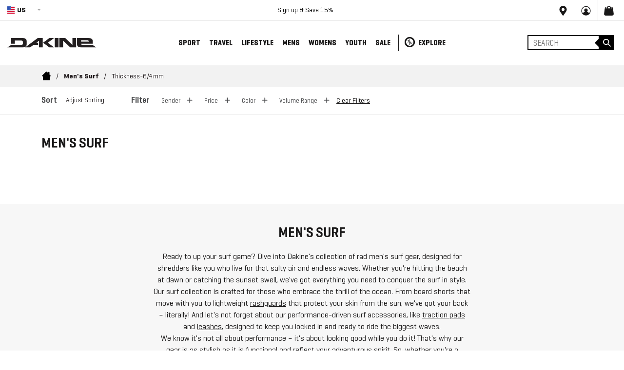

--- FILE ---
content_type: text/html; charset=utf-8
request_url: https://www.dakine.com/collections/mens-surf/thickness-6-4mm?shpxid=2520473b-71be-45cb-96af-5e1585e27dc9
body_size: 82796
content:
<!doctype html>
<!--[if IE 9]> <html class="ie9 no-js" lang="en"> <![endif]-->
<!-- [if (gt IE 9)|!(IE)]><! -->
<html class="no-js" lang="EN">
  <!-- <![endif] -->
  <script>
    setTimeout(function () {
      var locale = $('#geoswitch').val();
      $('body').addClass('site-locale--' + locale);
    }, 2000);
  </script>
  <link rel="stylesheet" media="screen" href="https://cdn.freshbots.ai/assets/share/css/chat-combined.min.css?v=0.26">

  <head>
    


    <script src="https://www.googleoptimize.com/optimize.js?id=OPT-TH23H7G"></script>
    <meta charset="utf-8">
    <meta http-equiv="X-UA-Compatible" content="IE=edge,chrome=1">
    <meta name="viewport" content="width=device-width,initial-scale=1,maximum-scale=5.0">
    <meta name="google-site-verification" content="waE58fGYsQqw_Xdcrd-ZFoUEMvV7N6blFF_JClER0Cw">
    <meta name="theme-color" content="#191818">
    
      <link rel="shortcut icon" href="//www.dakine.com/cdn/shop/files/apple-touch-icon_32x32.png?v=1614316140" type="image/png">
    
    <script>window.performance && window.performance.mark && window.performance.mark('shopify.content_for_header.start');</script><meta id="shopify-digital-wallet" name="shopify-digital-wallet" content="/24231411792/digital_wallets/dialog">
<meta name="shopify-checkout-api-token" content="86c5d29f658af46b4674607f78fbacf6">
<meta id="in-context-paypal-metadata" data-shop-id="24231411792" data-venmo-supported="true" data-environment="production" data-locale="en_US" data-paypal-v4="true" data-currency="USD">
<link rel="alternate" type="application/atom+xml" title="Feed" href="/collections/mens-surf/thickness-6-4mm.atom" />
<link rel="alternate" hreflang="x-default" href="https://www.dakine.com/collections/mens-surf/thickness-6-4mm">
<link rel="alternate" hreflang="en-CA" href="https://ce.dakine.com/collections/mens-surf/thickness-6-4mm">
<link rel="alternate" hreflang="fr-CA" href="https://ce.dakine.com/fr/collections/mens-surf/thickness-6-4mm">
<link rel="alternate" hreflang="en-US" href="https://www.dakine.com/collections/mens-surf/thickness-6-4mm">
<link rel="alternate" hreflang="fr-US" href="https://www.dakine.com/fr/collections/mens-surf/thickness-6-4mm">
<link rel="alternate" type="application/json+oembed" href="https://www.dakine.com/collections/mens-surf/thickness-6-4mm.oembed">
<script async="async" src="/checkouts/internal/preloads.js?locale=en-US"></script>
<link rel="preconnect" href="https://shop.app" crossorigin="anonymous">
<script async="async" src="https://shop.app/checkouts/internal/preloads.js?locale=en-US&shop_id=24231411792" crossorigin="anonymous"></script>
<script id="apple-pay-shop-capabilities" type="application/json">{"shopId":24231411792,"countryCode":"US","currencyCode":"USD","merchantCapabilities":["supports3DS"],"merchantId":"gid:\/\/shopify\/Shop\/24231411792","merchantName":"Dakine","requiredBillingContactFields":["postalAddress","email","phone"],"requiredShippingContactFields":["postalAddress","email","phone"],"shippingType":"shipping","supportedNetworks":["visa","masterCard","amex","discover","elo","jcb"],"total":{"type":"pending","label":"Dakine","amount":"1.00"},"shopifyPaymentsEnabled":true,"supportsSubscriptions":true}</script>
<script id="shopify-features" type="application/json">{"accessToken":"86c5d29f658af46b4674607f78fbacf6","betas":["rich-media-storefront-analytics"],"domain":"www.dakine.com","predictiveSearch":true,"shopId":24231411792,"locale":"en"}</script>
<script>var Shopify = Shopify || {};
Shopify.shop = "dakine-prod.myshopify.com";
Shopify.locale = "en";
Shopify.currency = {"active":"USD","rate":"1.0"};
Shopify.country = "US";
Shopify.theme = {"name":"[Live] 11.04.25|alldev-mobilemenu-kai-LP","id":128137396304,"schema_name":"Inferno","schema_version":"0.2.2","theme_store_id":null,"role":"main"};
Shopify.theme.handle = "null";
Shopify.theme.style = {"id":null,"handle":null};
Shopify.cdnHost = "www.dakine.com/cdn";
Shopify.routes = Shopify.routes || {};
Shopify.routes.root = "/";</script>
<script type="module">!function(o){(o.Shopify=o.Shopify||{}).modules=!0}(window);</script>
<script>!function(o){function n(){var o=[];function n(){o.push(Array.prototype.slice.apply(arguments))}return n.q=o,n}var t=o.Shopify=o.Shopify||{};t.loadFeatures=n(),t.autoloadFeatures=n()}(window);</script>
<script>
  window.ShopifyPay = window.ShopifyPay || {};
  window.ShopifyPay.apiHost = "shop.app\/pay";
  window.ShopifyPay.redirectState = null;
</script>
<script id="shop-js-analytics" type="application/json">{"pageType":"collection"}</script>
<script defer="defer" async type="module" src="//www.dakine.com/cdn/shopifycloud/shop-js/modules/v2/client.init-shop-cart-sync_C5BV16lS.en.esm.js"></script>
<script defer="defer" async type="module" src="//www.dakine.com/cdn/shopifycloud/shop-js/modules/v2/chunk.common_CygWptCX.esm.js"></script>
<script type="module">
  await import("//www.dakine.com/cdn/shopifycloud/shop-js/modules/v2/client.init-shop-cart-sync_C5BV16lS.en.esm.js");
await import("//www.dakine.com/cdn/shopifycloud/shop-js/modules/v2/chunk.common_CygWptCX.esm.js");

  window.Shopify.SignInWithShop?.initShopCartSync?.({"fedCMEnabled":true,"windoidEnabled":true});

</script>
<script>
  window.Shopify = window.Shopify || {};
  if (!window.Shopify.featureAssets) window.Shopify.featureAssets = {};
  window.Shopify.featureAssets['shop-js'] = {"shop-cart-sync":["modules/v2/client.shop-cart-sync_ZFArdW7E.en.esm.js","modules/v2/chunk.common_CygWptCX.esm.js"],"init-fed-cm":["modules/v2/client.init-fed-cm_CmiC4vf6.en.esm.js","modules/v2/chunk.common_CygWptCX.esm.js"],"shop-button":["modules/v2/client.shop-button_tlx5R9nI.en.esm.js","modules/v2/chunk.common_CygWptCX.esm.js"],"shop-cash-offers":["modules/v2/client.shop-cash-offers_DOA2yAJr.en.esm.js","modules/v2/chunk.common_CygWptCX.esm.js","modules/v2/chunk.modal_D71HUcav.esm.js"],"init-windoid":["modules/v2/client.init-windoid_sURxWdc1.en.esm.js","modules/v2/chunk.common_CygWptCX.esm.js"],"shop-toast-manager":["modules/v2/client.shop-toast-manager_ClPi3nE9.en.esm.js","modules/v2/chunk.common_CygWptCX.esm.js"],"init-shop-email-lookup-coordinator":["modules/v2/client.init-shop-email-lookup-coordinator_B8hsDcYM.en.esm.js","modules/v2/chunk.common_CygWptCX.esm.js"],"init-shop-cart-sync":["modules/v2/client.init-shop-cart-sync_C5BV16lS.en.esm.js","modules/v2/chunk.common_CygWptCX.esm.js"],"avatar":["modules/v2/client.avatar_BTnouDA3.en.esm.js"],"pay-button":["modules/v2/client.pay-button_FdsNuTd3.en.esm.js","modules/v2/chunk.common_CygWptCX.esm.js"],"init-customer-accounts":["modules/v2/client.init-customer-accounts_DxDtT_ad.en.esm.js","modules/v2/client.shop-login-button_C5VAVYt1.en.esm.js","modules/v2/chunk.common_CygWptCX.esm.js","modules/v2/chunk.modal_D71HUcav.esm.js"],"init-shop-for-new-customer-accounts":["modules/v2/client.init-shop-for-new-customer-accounts_ChsxoAhi.en.esm.js","modules/v2/client.shop-login-button_C5VAVYt1.en.esm.js","modules/v2/chunk.common_CygWptCX.esm.js","modules/v2/chunk.modal_D71HUcav.esm.js"],"shop-login-button":["modules/v2/client.shop-login-button_C5VAVYt1.en.esm.js","modules/v2/chunk.common_CygWptCX.esm.js","modules/v2/chunk.modal_D71HUcav.esm.js"],"init-customer-accounts-sign-up":["modules/v2/client.init-customer-accounts-sign-up_CPSyQ0Tj.en.esm.js","modules/v2/client.shop-login-button_C5VAVYt1.en.esm.js","modules/v2/chunk.common_CygWptCX.esm.js","modules/v2/chunk.modal_D71HUcav.esm.js"],"shop-follow-button":["modules/v2/client.shop-follow-button_Cva4Ekp9.en.esm.js","modules/v2/chunk.common_CygWptCX.esm.js","modules/v2/chunk.modal_D71HUcav.esm.js"],"checkout-modal":["modules/v2/client.checkout-modal_BPM8l0SH.en.esm.js","modules/v2/chunk.common_CygWptCX.esm.js","modules/v2/chunk.modal_D71HUcav.esm.js"],"lead-capture":["modules/v2/client.lead-capture_Bi8yE_yS.en.esm.js","modules/v2/chunk.common_CygWptCX.esm.js","modules/v2/chunk.modal_D71HUcav.esm.js"],"shop-login":["modules/v2/client.shop-login_D6lNrXab.en.esm.js","modules/v2/chunk.common_CygWptCX.esm.js","modules/v2/chunk.modal_D71HUcav.esm.js"],"payment-terms":["modules/v2/client.payment-terms_CZxnsJam.en.esm.js","modules/v2/chunk.common_CygWptCX.esm.js","modules/v2/chunk.modal_D71HUcav.esm.js"]};
</script>
<script>(function() {
  var isLoaded = false;
  function asyncLoad() {
    if (isLoaded) return;
    isLoaded = true;
    var urls = ["https:\/\/static.klaviyo.com\/onsite\/js\/klaviyo.js?company_id=PLC7Mr\u0026shop=dakine-prod.myshopify.com","https:\/\/static.klaviyo.com\/onsite\/js\/klaviyo.js?company_id=PLC7Mr\u0026shop=dakine-prod.myshopify.com","https:\/\/d1hcrjcdtouu7e.cloudfront.net\/js\/gdpr_cookie_consent.min.js?shop=dakine-prod.myshopify.com","https:\/\/shopify-hubbox.s3.amazonaws.com\/production\/assets\/v1\/js\/cart.js?shop=dakine-prod.myshopify.com","https:\/\/config.gorgias.chat\/bundle-loader\/01GYCCWSZFMAQWMCSMS5NG7CGC?source=shopify1click\u0026shop=dakine-prod.myshopify.com","https:\/\/assets.dailykarma.io\/prod\/init-v3.js?v2\u0026shop=dakine-prod.myshopify.com","https:\/\/cdn.9gtb.com\/loader.js?g_cvt_id=551414a3-e06c-47cb-b913-9bd86e9f1138\u0026shop=dakine-prod.myshopify.com"];
    for (var i = 0; i < urls.length; i++) {
      var s = document.createElement('script');
      s.type = 'text/javascript';
      s.async = true;
      s.src = urls[i];
      var x = document.getElementsByTagName('script')[0];
      x.parentNode.insertBefore(s, x);
    }
  };
  if(window.attachEvent) {
    window.attachEvent('onload', asyncLoad);
  } else {
    window.addEventListener('load', asyncLoad, false);
  }
})();</script>
<script id="__st">var __st={"a":24231411792,"offset":-28800,"reqid":"844cb0d1-9ea1-4269-b02f-c6055a3ad6d9-1768776039","pageurl":"www.dakine.com\/collections\/mens-surf\/thickness-6-4mm?shpxid=2520473b-71be-45cb-96af-5e1585e27dc9","u":"3926ece9200a","p":"collection","rtyp":"collection","rid":262091014224};</script>
<script>window.ShopifyPaypalV4VisibilityTracking = true;</script>
<script id="form-persister">!function(){'use strict';const t='contact',e='new_comment',n=[[t,t],['blogs',e],['comments',e],[t,'customer']],o='password',r='form_key',c=['recaptcha-v3-token','g-recaptcha-response','h-captcha-response',o],s=()=>{try{return window.sessionStorage}catch{return}},i='__shopify_v',u=t=>t.elements[r],a=function(){const t=[...n].map((([t,e])=>`form[action*='/${t}']:not([data-nocaptcha='true']) input[name='form_type'][value='${e}']`)).join(',');var e;return e=t,()=>e?[...document.querySelectorAll(e)].map((t=>t.form)):[]}();function m(t){const e=u(t);a().includes(t)&&(!e||!e.value)&&function(t){try{if(!s())return;!function(t){const e=s();if(!e)return;const n=u(t);if(!n)return;const o=n.value;o&&e.removeItem(o)}(t);const e=Array.from(Array(32),(()=>Math.random().toString(36)[2])).join('');!function(t,e){u(t)||t.append(Object.assign(document.createElement('input'),{type:'hidden',name:r})),t.elements[r].value=e}(t,e),function(t,e){const n=s();if(!n)return;const r=[...t.querySelectorAll(`input[type='${o}']`)].map((({name:t})=>t)),u=[...c,...r],a={};for(const[o,c]of new FormData(t).entries())u.includes(o)||(a[o]=c);n.setItem(e,JSON.stringify({[i]:1,action:t.action,data:a}))}(t,e)}catch(e){console.error('failed to persist form',e)}}(t)}const f=t=>{if('true'===t.dataset.persistBound)return;const e=function(t,e){const n=function(t){return'function'==typeof t.submit?t.submit:HTMLFormElement.prototype.submit}(t).bind(t);return function(){let t;return()=>{t||(t=!0,(()=>{try{e(),n()}catch(t){(t=>{console.error('form submit failed',t)})(t)}})(),setTimeout((()=>t=!1),250))}}()}(t,(()=>{m(t)}));!function(t,e){if('function'==typeof t.submit&&'function'==typeof e)try{t.submit=e}catch{}}(t,e),t.addEventListener('submit',(t=>{t.preventDefault(),e()})),t.dataset.persistBound='true'};!function(){function t(t){const e=(t=>{const e=t.target;return e instanceof HTMLFormElement?e:e&&e.form})(t);e&&m(e)}document.addEventListener('submit',t),document.addEventListener('DOMContentLoaded',(()=>{const e=a();for(const t of e)f(t);var n;n=document.body,new window.MutationObserver((t=>{for(const e of t)if('childList'===e.type&&e.addedNodes.length)for(const t of e.addedNodes)1===t.nodeType&&'FORM'===t.tagName&&a().includes(t)&&f(t)})).observe(n,{childList:!0,subtree:!0,attributes:!1}),document.removeEventListener('submit',t)}))}()}();</script>
<script integrity="sha256-4kQ18oKyAcykRKYeNunJcIwy7WH5gtpwJnB7kiuLZ1E=" data-source-attribution="shopify.loadfeatures" defer="defer" src="//www.dakine.com/cdn/shopifycloud/storefront/assets/storefront/load_feature-a0a9edcb.js" crossorigin="anonymous"></script>
<script crossorigin="anonymous" defer="defer" src="//www.dakine.com/cdn/shopifycloud/storefront/assets/shopify_pay/storefront-65b4c6d7.js?v=20250812"></script>
<script data-source-attribution="shopify.dynamic_checkout.dynamic.init">var Shopify=Shopify||{};Shopify.PaymentButton=Shopify.PaymentButton||{isStorefrontPortableWallets:!0,init:function(){window.Shopify.PaymentButton.init=function(){};var t=document.createElement("script");t.src="https://www.dakine.com/cdn/shopifycloud/portable-wallets/latest/portable-wallets.en.js",t.type="module",document.head.appendChild(t)}};
</script>
<script data-source-attribution="shopify.dynamic_checkout.buyer_consent">
  function portableWalletsHideBuyerConsent(e){var t=document.getElementById("shopify-buyer-consent"),n=document.getElementById("shopify-subscription-policy-button");t&&n&&(t.classList.add("hidden"),t.setAttribute("aria-hidden","true"),n.removeEventListener("click",e))}function portableWalletsShowBuyerConsent(e){var t=document.getElementById("shopify-buyer-consent"),n=document.getElementById("shopify-subscription-policy-button");t&&n&&(t.classList.remove("hidden"),t.removeAttribute("aria-hidden"),n.addEventListener("click",e))}window.Shopify?.PaymentButton&&(window.Shopify.PaymentButton.hideBuyerConsent=portableWalletsHideBuyerConsent,window.Shopify.PaymentButton.showBuyerConsent=portableWalletsShowBuyerConsent);
</script>
<script data-source-attribution="shopify.dynamic_checkout.cart.bootstrap">document.addEventListener("DOMContentLoaded",(function(){function t(){return document.querySelector("shopify-accelerated-checkout-cart, shopify-accelerated-checkout")}if(t())Shopify.PaymentButton.init();else{new MutationObserver((function(e,n){t()&&(Shopify.PaymentButton.init(),n.disconnect())})).observe(document.body,{childList:!0,subtree:!0})}}));
</script>
<link id="shopify-accelerated-checkout-styles" rel="stylesheet" media="screen" href="https://www.dakine.com/cdn/shopifycloud/portable-wallets/latest/accelerated-checkout-backwards-compat.css" crossorigin="anonymous">
<style id="shopify-accelerated-checkout-cart">
        #shopify-buyer-consent {
  margin-top: 1em;
  display: inline-block;
  width: 100%;
}

#shopify-buyer-consent.hidden {
  display: none;
}

#shopify-subscription-policy-button {
  background: none;
  border: none;
  padding: 0;
  text-decoration: underline;
  font-size: inherit;
  cursor: pointer;
}

#shopify-subscription-policy-button::before {
  box-shadow: none;
}

      </style>

<script>window.performance && window.performance.mark && window.performance.mark('shopify.content_for_header.end');</script>
    
<script src="https://cdn.jsdelivr.net/npm/js-cookie@2/src/js.cookie.min.js"></script>
<!-- END WAM HEAD -->

    <script type="7899ca87479438bd08018934-text/javascript">var dakine=1;</script>
<meta name="google-site-verification" content="XC3l2B7Ej5jzaLyxypqzyi9eqAXnGAYoh1gfGxwR_wE" />





	<link rel="alternate" href="https://www.dakine.com/collections/mens-surf/thickness-6-4mm" hreflang="x-default" />
	<link rel="alternate" href="https://www.dakine.com/collections/mens-surf/thickness-6-4mm" hreflang="en-us" />
	<link rel="alternate" href="https://ce.dakine.com/collections/mens-surf/thickness-6-4mm" hreflang="en-ca" />
	<link rel="alternate" href="https://cf.dakine.com/collections/mens-surf/thickness-6-4mm" hreflang="fr-ca" />
	<link rel="alternate" href="https://eu.dakine.com/collections/mens-surf/thickness-6-4mm" hreflang="en" />


  
    
      <meta name="robots" content="noindex" />
      <link rel="canonical" href="https://www.dakine.com/collections/mens-surf" />
    



    

	
    	<title>
      Men&#39;s Surf
      
 &ndash; Tagged &quot;thickness-6/4mm&quot;
      
      
        &ndash; Dakine
      
    </title>
		



  	
    	<meta name="description" content="Ready to up your surf game? Dive into Dakine&#39;s collection of rad men&#39;s surf gear, designed for shredders like you who live for that salty air and endless waves. Whether you&#39;re hitting the beach at dawn or catching the sunset swell, we&#39;ve got everything you need to conquer the surf in style. Our surf collection is craft">
  	




    

     <script>
  console.log("www.dakine.com\/collections\/mens-surf\/thickness-6-4mm?shpxid=2520473b-71be-45cb-96af-5e1585e27dc9");
</script>










































































































































































































































































































































































































































































































































































































































































































































































































































































































































































































































    <link rel="preconnect" href="https://assets.bounceexchange.com">
    <link rel="preconnect" href="https://connect.facebook.net">
    <link rel="preconnect" href="https://cdn.shopify.com">
    <link rel="preconnect" href="https://se.monetate.net">
    <link rel="preconnect" href="https://swymv3pro-01.azureedge.net">
    <link rel="preconnect" href="https://cdn.attn.tv">
    <link rel="preconnect" href="https://www.googletagmanager.com">
    <link rel="preconnect" href="https://static.klaviyo.com">
    
    <script
      defer
      src="https://js.afterpay.com/afterpay-1.x.js"
      data-analytics-enabled
      async
    ></script>
    <style>




#ads_2,#ads_1,#ads_3,#ads_4 {
    padding-top: 500px !important;
    background-size: contain !important;
    background-repeat: no-repeat !important;
}
 @media (max-width: 768px) {
#ads_2,#ads_1,#ads_3,#ads_4 {
    padding-top: 300px !important;
    background-size: contain !important;
    background-repeat: no-repeat !important;
}
 }
      
      .template-collection .swblock.swatch_container-color .coloritem:nth-child(n+9) {
          display: none !important;
      }

                  .notification-bar {
                      max-height: 45px;
                      
                  }
                        @media (max-width: 768px) {
                        div#shopify-section-1637282033460b2f61.shopify-section {
                          max-height: 600px;
                      overflow: hidden;
                        }
                        }

                        html {
                          font-family: sans-serif;
                          line-height: 1.15;
                          -ms-text-size-adjust: 100%;
                          -webkit-text-size-adjust: 100%;
                        }
                        body {
                          margin: 0;
                        }
                        header,
                        nav {
                          display: block;
                        }
                        h1 {
                          font-size: 2em;
                          margin: 0.67em 0;
                        }
                        main {
                          display: block;
                        }
                        a {
                          background-color: transparent;
                          -webkit-text-decoration-skip: objects;
                        }
                        strong {
                          font-weight: inherit;
                        }
                        strong {
                          font-weight: bolder;
                        }
                        img {
                          border-style: none;
                        }
                        svg:not(:root) {
                          overflow: hidden;
                        }
                        button,
                        input,
                        select {
                          font-family: sans-serif;
                          font-size: 100%;
                          line-height: 1.15;
                          margin: 0;
                        }
                        button,
                        input {
                          overflow: visible;
                        }
                        button,
                        select {
                          text-transform: none;
                        }
                        [type='submit'],
                        button,
                        html [type='button'] {
                          -webkit-appearance: button;
                        }
                        [type='button']::-moz-focus-inner,
                        [type='submit']::-moz-focus-inner,
                        button::-moz-focus-inner {
                          border-style: none;
                          padding: 0;
                        }
                        [type='button']:-moz-focusring,
                        [type='submit']:-moz-focusring,
                        button:-moz-focusring {
                          outline: 1px dotted ButtonText;
                        }
                        [type='radio'] {
                          -webkit-box-sizing: border-box;
                          box-sizing: border-box;
                          padding: 0;
                        }
                        [type='search'] {
                          -webkit-appearance: textfield;
                          outline-offset: -2px;
                        }
                        [type='search']::-webkit-search-cancel-button,
                        [type='search']::-webkit-search-decoration {
                          -webkit-appearance: none;
                        }
                        ::-webkit-file-upload-button {
                          -webkit-appearance: button;
                          font: inherit;
                        }
                        html {
                          -webkit-box-sizing: border-box;
                          box-sizing: border-box;
                        }
                        *,
                        ::after,
                        ::before {
                          -webkit-box-sizing: inherit;
                          box-sizing: inherit;
                        }
                        @-ms-viewport {
                          width: device-width;
                        }
                        html {
                          -ms-overflow-style: scrollbar;
                        }
                        body {
                          font-family: -apple-system, system-ui, BlinkMacSystemFont, 'Segoe UI', Roboto, 'Helvetica Neue', Arial,
                            sans-serif;
                          font-size: 1rem;
                          font-weight: 400;
                          line-height: 1.5;
                          color: #292b2c;
                          background-color: #fff;
                        }
                        h1,
                        h3,
                        h4 {
                          margin-top: 0;
                          margin-bottom: 0.5rem;
                        }
                        p {
                          margin-top: 0;
                          margin-bottom: 1rem;
                        }
                        ul {
                          margin-top: 0;
                          margin-bottom: 1rem;
                        }
                        ul ul {
                          margin-bottom: 0;
                        }
                        a {
                          color: #0275d8;
                          text-decoration: none;
                        }
                        img {
                          vertical-align: middle;
                        }
                        a,
                        button,
                        input,
                        label,
                        select {
                          -ms-touch-action: manipulation;
                          touch-action: manipulation;
                        }
                        label {
                          display: inline-block;
                          margin-bottom: 0.5rem;
                        }
                        button,
                        input,
                        select {
                          line-height: inherit;
                        }
                        input[type='search'] {
                          -webkit-appearance: none;
                        }
                        .h2,
                        .h5,
                        h1,
                        h3,
                        h4 {
                          margin-bottom: 0.5rem;
                          font-family: inherit;
                          font-weight: 500;
                          line-height: 1.1;
                          color: inherit;
                        }
                        h1 {
                          font-size: 2.5rem;
                        }
                        .h2 {
                          font-size: 2rem;
                        }
                        h3 {
                          font-size: 1.75rem;
                        }
                        h4 {
                          font-size: 1.5rem;
                        }
                        .h5 {
                          font-size: 1.25rem;
                        }
                        .container {
                          position: relative;
                          margin-left: auto;
                          margin-right: auto;
                          padding-right: 15px;
                          padding-left: 15px;
                        }
                        @media (min-width: 576px) {
                          .container {
                            padding-right: 15px;
                            padding-left: 15px;
                          }
                        }
                        @media (min-width: 576px) {
                          .container {
                            width: 540px;
                            max-width: 100%;
                          }
                        }
                        .container-fluid {
                          position: relative;
                          margin-left: auto;
                          margin-right: auto;
                          padding-right: 15px;
                          padding-left: 15px;
                        }
                        @media (min-width: 576px) {
                          .container-fluid {
                            padding-right: 15px;
                            padding-left: 15px;
                          }
                        }
                        .row {
                          display: -webkit-box;
                          display: -webkit-flex;
                          display: -ms-flexbox;
                          display: flex;
                          -webkit-flex-wrap: wrap;
                          -ms-flex-wrap: wrap;
                          flex-wrap: wrap;
                          margin-right: -15px;
                          margin-left: -15px;
                        }
                        @media (min-width: 576px) {
                          .row {
                            margin-right: -15px;
                            margin-left: -15px;
                          }
                        }
                        .col,
                        .col-15,
                        .col-20,
                        .col-30,
                        .col-60,
                        .col-lg-20,
                        .col-lg-25,
                        .col-lg-30,
                        .col-lg-35,
                        .col-lg-40,
                        .col-md-10,
                        .col-md-20,
                        .col-md-30,
                        .col-md-40,
                        .col-md-50,
                        .col-xl-15,
                        .col-xl-25,
                        .col-xl-35,
                        .col-xl-45 {
                          position: relative;
                          width: 100%;
                          min-height: 1px;
                          padding-right: 15px;
                          padding-left: 15px;
                        }
                        @media (min-width: 576px) {
                          .col,
                          .col-15,
                          .col-20,
                          .col-30,
                          .col-60,
                          .col-lg-20,
                          .col-lg-25,
                          .col-lg-30,
                          .col-lg-35,
                          .col-lg-40,
                          .col-md-10,
                          .col-md-20,
                          .col-md-30,
                          .col-md-40,
                          .col-md-50,
                          .col-xl-15,
                          .col-xl-25,
                          .col-xl-35,
                          .col-xl-45 {
                            padding-right: 15px;
                            padding-left: 15px;
                          }
                        }
                        .col {
                          -webkit-flex-basis: 0;
                          -ms-flex-preferred-size: 0;
                          flex-basis: 0;
                          -webkit-box-flex: 1;
                          -webkit-flex-grow: 1;
                          -ms-flex-positive: 1;
                          flex-grow: 1;
                          max-width: 100%;
                        }
                        .col-15 {
                          -webkit-box-flex: 0;
                          -webkit-flex: 0 0 25%;
                          -ms-flex: 0 0 25%;
                          flex: 0 0 25%;
                          max-width: 25%;
                        }
                        .col-20 {
                          -webkit-box-flex: 0;
                          -webkit-flex: 0 0 33.333333%;
                          -ms-flex: 0 0 33.333333%;
                          flex: 0 0 33.333333%;
                          max-width: 33.333333%;
                        }
                        .col-30 {
                          -webkit-box-flex: 0;
                          -webkit-flex: 0 0 50%;
                          -ms-flex: 0 0 50%;
                          flex: 0 0 50%;
                          max-width: 50%;
                        }
                        .col-60 {
                          -webkit-box-flex: 0;
                          -webkit-flex: 0 0 100%;
                          -ms-flex: 0 0 100%;
                          flex: 0 0 100%;
                          max-width: 100%;
                        }
                        .btn {
                          display: inline-block;
                          font-weight: 400;
                          line-height: 1.25;
                          text-align: center;
                          white-space: nowrap;
                          vertical-align: middle;
                          border: 1px solid transparent;
                          padding: 0.5rem 1rem;
                          font-size: 1rem;
                          border-radius: 0;
                        }
                        .d-none {
                          display: none !important;
                        }
                        .align-items-center {
                          -webkit-box-align: center !important;
                          -webkit-align-items: center !important;
                          -ms-flex-align: center !important;
                          align-items: center !important;
                        }
                        .p-0 {
                          padding: 0 0 !important;
                        }
                        .px-0 {
                          padding-right: 0 !important;
                          padding-left: 0 !important;
                        }
                        .text-right {
                          text-align: right !important;
                        }
                        .text-center {
                          text-align: center !important;
                        }
                        .text-uppercase {
                          text-transform: uppercase !important;
                        }
                        @media (max-width: 767px) {
                          .hidden-sm-down {
                            display: none !important;
                          }
                        }
                        @font-face {
                          font-family: Geogrotesque;
                          src: url(//cdn.shopify.com/s/files/1/0242/3141/1792/t/193/assets/Geogrotesque-SemiBold.eot?v=16180481454720072958);
                          src: url(//cdn.shopify.com/s/files/1/0242/3141/1792/t/193/assets/Geogrotesque-SemiBold.eot?v=16180481454720072958?#iefix)
                              format('embedded-opentype'),
                            url(//cdn.shopify.com/s/files/1/0242/3141/1792/t/193/assets/Geogrotesque-SemiBold.woff2?v=10876545396399746125)
                              format('woff2'),
                            url(//cdn.shopify.com/s/files/1/0242/3141/1792/t/193/assets/Geogrotesque-SemiBold.woff?v=5006072234515136428)
                              format('woff'),
                            url(//cdn.shopify.com/s/files/1/0242/3141/1792/t/193/assets/Geogrotesque-SemiBold.ttf?v=4860514342245828189)
                              format('truetype'),
                            url(//cdn.shopify.com/s/files/1/0242/3141/1792/t/193/assets/Geogrotesque-SemiBold.svg%23Geogrotesque-SemiBold?51415)
                              format('svg');
                          font-weight: 600;
                          font-style: normal;
                        }
                        @font-face {
                          font-family: Geogrotesque;
                          src: url(//cdn.shopify.com/s/files/1/0242/3141/1792/t/193/assets/Geogrotesque-Regular.eot?v=7401654427102421089);
                          src: url(//cdn.shopify.com/s/files/1/0242/3141/1792/t/193/assets/Geogrotesque-Regular.eot?v=7401654427102421089?#iefix)
                              format('embedded-opentype'),
                            url(//cdn.shopify.com/s/files/1/0242/3141/1792/t/193/assets/Geogrotesque-Regular.woff2?v=10838081269131590911)
                              format('woff2'),
                            url(//cdn.shopify.com/s/files/1/0242/3141/1792/t/193/assets/Geogrotesque-Regular.woff?v=16560687493131591182)
                              format('woff'),
                            url(//cdn.shopify.com/s/files/1/0242/3141/1792/t/193/assets/Geogrotesque-Regular.ttf?v=1070586790733315862)
                              format('truetype'),
                            url(//cdn.shopify.com/s/files/1/0242/3141/1792/t/193/assets/Geogrotesque-Regular.svg%23Geogrotesque-Regular?51415)
                              format('svg');
                          font-weight: 400;
                          font-style: normal;
                        }
                        @font-face {
                          font-family: Geogrotesque;
                          src: url(//cdn.shopify.com/s/files/1/0242/3141/1792/t/193/assets/Geogrotesque-Bold.eot?v=16042161791790559956);
                          src: url(//cdn.shopify.com/s/files/1/0242/3141/1792/t/193/assets/Geogrotesque-Bold.eot?v=16042161791790559956?#iefix)
                              format('embedded-opentype'),
                            url(//cdn.shopify.com/s/files/1/0242/3141/1792/t/193/assets/Geogrotesque-Bold.woff2?v=16169745588771994808)
                              format('woff2'),
                            url(//cdn.shopify.com/s/files/1/0242/3141/1792/t/193/assets/Geogrotesque-Bold.woff?v=4405734836222806096)
                              format('woff'),
                            url(//cdn.shopify.com/s/files/1/0242/3141/1792/t/193/assets/Geogrotesque-Bold.ttf?v=16735790107871185052)
                              format('truetype'),
                            url(//cdn.shopify.com/s/files/1/0242/3141/1792/t/193/assets/Geogrotesque-Bold.svg%23Geogrotesque-Bold?51415)
                              format('svg');
                          font-weight: 700;
                          font-style: normal;
                        }
                        @font-face {
                          font-family: 'Geogrotesque Cond';
                          src: url(//cdn.shopify.com/s/files/1/0242/3141/1792/t/193/assets/GeogrotesqueCond-SmBd.eot?v=6500448116627608241);
                          src: url(//cdn.shopify.com/s/files/1/0242/3141/1792/t/193/assets/GeogrotesqueCond-SmBd.eot?v=6500448116627608241?#iefix)
                              format('embedded-opentype'),
                            url(//cdn.shopify.com/s/files/1/0242/3141/1792/t/193/assets/GeogrotesqueCond-SmBd.woff2?v=10994471172392202720)
                              format('woff2'),
                            url(//cdn.shopify.com/s/files/1/0242/3141/1792/t/193/assets/GeogrotesqueCond-SmBd.woff?v=15301043972048366094)
                              format('woff'),
                            url(//cdn.shopify.com/s/files/1/0242/3141/1792/t/193/assets/GeogrotesqueCond-SmBd.ttf?v=18025140092828660732)
                              format('truetype'),
                            url(//cdn.shopify.com/s/files/1/0242/3141/1792/t/193/assets/GeogrotesqueCond-SmBd.svg%23GeogrotesqueCond-SmBd?51415)
                              format('svg');
                          font-weight: 600;
                          font-style: normal;
                        }
                        @font-face {
                          font-family: 'Geogrotesque Cond';
                          src: url(//cdn.shopify.com/s/files/1/0242/3141/1792/t/193/assets/GeogrotesqueCond-Lt.eot?v=8690545106648971626);
                          src: url(//cdn.shopify.com/s/files/1/0242/3141/1792/t/193/assets/GeogrotesqueCond-Lt.eot?v=8690545106648971626?#iefix)
                              format('embedded-opentype'),
                            url(//cdn.shopify.com/s/files/1/0242/3141/1792/t/193/assets/GeogrotesqueCond-Lt.woff2?v=7092163470595071362)
                              format('woff2'),
                            url(//cdn.shopify.com/s/files/1/0242/3141/1792/t/193/assets/GeogrotesqueCond-Lt.woff?v=1978775159306436212)
                              format('woff'),
                            url(//cdn.shopify.com/s/files/1/0242/3141/1792/t/193/assets/GeogrotesqueCond-Lt.ttf?v=13358656527423916565)
                              format('truetype'),
                            url(//cdn.shopify.com/s/files/1/0242/3141/1792/t/193/assets/GeogrotesqueCond-Lt.svg%23GeogrotesqueCond-Lt?51415)
                              format('svg');
                          font-weight: 300;
                          font-style: normal;
                        }
                        @font-face {
                          font-family: 'Geogrotesque Cond';
                          src: url(//cdn.shopify.com/s/files/1/0242/3141/1792/t/193/assets/GeogrotesqueCond-Rg.eot?v=8303741609545799123);
                          src: url(//cdn.shopify.com/s/files/1/0242/3141/1792/t/193/assets/GeogrotesqueCond-Rg.eot?v=8303741609545799123?#iefix)
                              format('embedded-opentype'),
                            url(//cdn.shopify.com/s/files/1/0242/3141/1792/t/193/assets/GeogrotesqueCond-Rg.woff2?v=17821832446468289763)
                              format('woff2'),
                            url(//cdn.shopify.com/s/files/1/0242/3141/1792/t/193/assets/GeogrotesqueCond-Rg.woff?v=15148256179268087804)
                              format('woff'),
                            url(//cdn.shopify.com/s/files/1/0242/3141/1792/t/193/assets/GeogrotesqueCond-Rg.ttf?v=6571877779445565339)
                              format('truetype'),
                            url(//cdn.shopify.com/s/files/1/0242/3141/1792/t/193/assets/GeogrotesqueCond-Rg.svg%23GeogrotesqueCond-Rg?51415)
                              format('svg');
                          font-weight: 400;
                          font-style: normal;
                        }
                        @font-face {
                          font-family: 'Geogrotesque Cond';
                          src: url(//cdn.shopify.com/s/files/1/0242/3141/1792/t/193/assets/GeogrotesqueCond-Bd.eot?v=1521368084559597053);
                          src: url(//cdn.shopify.com/s/files/1/0242/3141/1792/t/193/assets/GeogrotesqueCond-Bd.eot?v=1521368084559597053?#iefix)
                              format('embedded-opentype'),
                            url(//cdn.shopify.com/s/files/1/0242/3141/1792/t/193/assets/GeogrotesqueCond-Bd.woff2?v=8927497100784735818)
                              format('woff2'),
                            url(//cdn.shopify.com/s/files/1/0242/3141/1792/t/193/assets/GeogrotesqueCond-Bd.woff?v=6367928436057972799)
                              format('woff'),
                            url(//cdn.shopify.com/s/files/1/0242/3141/1792/t/193/assets/GeogrotesqueCond-Bd.ttf?v=7223155174943924429)
                              format('truetype'),
                            url(//cdn.shopify.com/s/files/1/0242/3141/1792/t/193/assets/GeogrotesqueCond-Bd.svg%23GeogrotesqueCond-Bd?51415)
                              format('svg');
                          font-weight: 700;
                          font-style: normal;
                        }
                        @font-face {
                          font-family: 'Geogrotesque Cond';
                          src: url(//cdn.shopify.com/s/files/1/0242/3141/1792/t/193/assets/GeogrotesqueCond-Md.eot?v=12385644670969141790);
                          src: url(//cdn.shopify.com/s/files/1/0242/3141/1792/t/193/assets/GeogrotesqueCond-Md.eot?v=12385644670969141790?#iefix)
                              format('embedded-opentype'),
                            url(//cdn.shopify.com/s/files/1/0242/3141/1792/t/193/assets/GeogrotesqueCond-Md.woff2?v=15197567289091686420)
                              format('woff2'),
                            url(//cdn.shopify.com/s/files/1/0242/3141/1792/t/193/assets/GeogrotesqueCond-Md.woff?v=13859936780624805948)
                              format('woff'),
                            url(//cdn.shopify.com/s/files/1/0242/3141/1792/t/193/assets/GeogrotesqueCond-Md.ttf?v=14610395456758261917)
                              format('truetype'),
                            url(//cdn.shopify.com/s/files/1/0242/3141/1792/t/193/assets/GeogrotesqueCond-Md.svg%23GeogrotesqueCond-Md?51415)
                              format('svg');
                          font-weight: 500;
                          font-style: normal;
                        }
                        .mfp-hide {
                          display: none !important;
                        }
                        button::-moz-focus-inner {
                          padding: 0;
                          border: 0;
                        }
                        .white-popup {
                          position: relative;
                          background: #fff;
                          padding: 20px;
                          width: auto;
                          max-width: 500px;
                          margin: 20px auto;
                        }
                        .fa,
                        .far,
                        .fas {
                          -moz-osx-font-smoothing: grayscale;
                          -webkit-font-smoothing: antialiased;
                          display: inline-block;
                          font-style: normal;
                          font-variant: normal;
                          text-rendering: auto;
                          line-height: 1;
                        }
                        .fa-angle-right:before {
                          content: '\f105';
                        }
                        .fa-angle-up:before {
                          content: '\f106';
                        }
                        .fa-times:before {
                          content: '\f00d';
                        }
                        .far {
                          font-family: Font Awesome\5 Pro;
                        }
                        .far {
                          font-weight: 400;
                        }
                        .fa,
                        .fas {
                          font-family: Font Awesome\5 Pro;
                          font-weight: 900;
                        }
                        .site-header > .row {
                          position: initial;
                        }
                        .site-header .col,
                        .site-header .site-nav {
                          position: initial;
                        }
                        .jetmenu {
                          width: 100%;
                          padding: 0;
                          margin: 0;
                          list-style: none;
                          color: #241f21;
                          font-size: 18px;
                        }
                        @media screen and (max-width: 1367px) {
                          .jetmenu {
                            font-size: 16px;
                          }
                        }
                        @media screen and (max-width: 1199px) {
                          .jetmenu {
                            font-size: 14px;
                          }
                        }
                        .jetmenu li {
                          display: inline-block;
                        }
                        .jetmenu a {
                          outline: 0;
                          z-index: 10;
                        }
                        .jetmenu > li > a {
                          padding: 5px 13px;
                          text-decoration: none;
                          display: inline-block;
                          position: relative;
                          font-family: Geogrotesque Cond;
                          font-weight: 700;
                          text-transform: uppercase;
                        }
                        @media screen and (max-width: 1367px) {
                          .jetmenu > li > a {
                            padding: 5px 7px;
                          }
                        }
                        @media screen and (max-width: 1199px) {
                          .jetmenu > li > a {
                            padding: 5px 6px;
                          }
                        }
                        @media screen and (max-width: 991px) {
                          .jetmenu > li > a {
                            padding: 5px 3px;
                          }
                        }
                        .jetmenu > li:last-child {
                          padding-left: 15px;
                          border-left: 1px solid #241f21;
                          margin-left: 10px;
                        }
                        @media screen and (max-width: 1499px) {
                          .jetmenu > li:last-child {
                            padding-left: 5px;
                            margin-left: 5px;
                          }
                        }
                        @media screen and (max-width: 991px) {
                          .jetmenu > li:last-child {
                            margin-top: 0;
                            padding-left: 2px;
                            margin-left: 0;
                          }
                        }
                        .jetmenu > li:last-child > a:before {
                          content: url(../css/explore-icon.svg);
                          width: 21px;
                          height: 21px;
                          display: inline-block;
                          margin-right: 7px;
                          position: relative;
                          top: 4px;
                          display: none;
                        }
                        @media screen and (max-width: 991px) {
                          .jetmenu > li:last-child > a:before {
                            top: 5px;
                          }
                        }
                        .jetmenu > li:last-child > a .icon-explore {
                          width: 21px;
                          height: 21px;
                          display: inline-block;
                          margin-right: 7px;
                          position: relative;
                          top: -2px;
                        }
                        @media screen and (max-width: 991px) {
                          .jetmenu > li:last-child > a .icon-explore {
                            top: -1px;
                            width: 18px;
                            height: 18px;
                          }
                        }
                        .jetmenu > li a:after {
                          content: '';
                          height: 1px;
                          background-color: #fdb724;
                          width: 0%;
                          position: absolute;
                          bottom: 0;
                          left: 0;
                        }
                        .jetmenu > li > .megamenu {
                          position: absolute;
                          display: none;
                          background: #fff;
                          width: 25%;
                          top: 100%;
                          font-size: 14px;
                          z-index: 99;
                          padding: 20px 30px 20px;
                          border-top: 1px solid #e6e6e6;
                          margin-top: -1px;
                          -webkit-box-sizing: border-box;
                          -moz-box-sizing: border-box;
                          box-sizing: border-box;
                          text-align: left;
                          padding-top: 0;
                          padding-bottom: 0;
                        }
                        .jetmenu > li > .megamenu:after,
                        .jetmenu > li > .megamenu:before {
                          bottom: 100%;
                          left: 50%;
                          border: solid transparent;
                          content: ' ';
                          height: 0;
                          width: 0;
                          position: absolute;
                          display: none;
                        }
                        .jetmenu > li > .megamenu:after {
                          border-color: rgba(255, 255, 255, 0);
                          border-bottom-color: #fff;
                          border-width: 20px;
                          margin-left: -20px;
                        }
                        .jetmenu > li > .megamenu:before {
                          border-color: rgba(230, 230, 230, 0);
                          border-bottom-color: #e6e6e6;
                          border-width: 22px;
                          margin-left: -22px;
                        }
                        .jetmenu li > .megamenu ul {
                          margin: 0 0 20px 0;
                          float: left;
                          padding: 0;
                          display: block;
                          position: relative;
                          width: 100%;
                        }
                        .jetmenu li > .megamenu ul li {
                          width: 100%;
                          padding: 3px 0;
                          font-size: 14px;
                        }
                        .jetmenu li > .megamenu a {
                          text-decoration: none;
                          padding-left: 0;
                          padding-right: 0;
                        }
                        .jetmenu .megamenu img {
                          width: 100%;
                        }
                        .jetmenu > li > .megamenu.full-width {
                          width: 100%;
                          left: 0;
                          padding-left: 0;
                          padding-right: 0;
                        }
                        .megamenu .row {
                          width: 100%;
                          margin-top: -13px;
                        }
                        .megamenu .row:first-child {
                          margin-top: 0;
                        }
                        .megamenu .row:after,
                        .megamenu .row:before {
                          content: '';
                          line-height: 0;
                        }
                        .megamenu .row:after {
                          clear: both;
                        }
                        .megamenu .row [class*='col']:first-child {
                          margin-left: 0;
                        }
                        .icon__fallback-text,
                        .visually-hidden {
                          position: absolute !important;
                          overflow: hidden;
                          clip: rect(0 0 0 0);
                          height: 1px;
                          width: 1px;
                          margin: -1px;
                          padding: 0;
                          border: 0;
                        }
                        .btn {
                          -webkit-appearance: none;
                          -moz-appearance: none;
                          appearance: none;
                          display: inline-block;
                          width: auto;
                          text-decoration: none;
                          text-align: center;
                          vertical-align: middle;
                          border: 1px solid transparent;
                          border-radius: 2px;
                          padding: 8px 15px;
                          background-color: #fdb724;
                          color: #fff;
                          font-family: Geogrotesque Cond;
                          font-weight: 400;
                          text-transform: uppercase;
                          letter-spacing: 0.08em;
                          white-space: normal;
                          font-size: 14px;
                        }
                        .btn .icon-arrow-right {
                          height: 9px;
                        }
                        .btn--secondary {
                          background-color: #fff;
                          color: #241f21;
                          border-color: #d3d3d3;
                        }
                        .btn--link {
                          background-color: transparent;
                          border: 0;
                          margin: 0;
                          color: #241f21;
                          text-align: left;
                        }
                        .btn--link .icon {
                          vertical-align: middle;
                        }
                        body,
                        html {
                          background-color: #fff;
                          -webkit-font-smoothing: antialiased;
                          -moz-osx-font-smoothing: grayscale;
                        }
                        .page-container {
                          position: relative;
                        }
                        #container-header {
                          position: relative;
                          z-index: 10;
                        }
                        #container-header #shopify-section-header > div {
                          border-bottom: 1px solid #d3d3d3;
                        }
                        #container-header .icon-explore .path-1 {
                          fill: transparent;
                        }
                        #container-header .icon-explore .path-3 {
                          fill: #241f21;
                        }
                        #shopify-section-mobile-nav {
                          position: relative;
                          z-index: 1;
                        }
                        #shopify-section-header {
                          position: relative;
                          z-index: 2;
                        }
                        #shopify-section-header > div {
                          border-bottom: 1px solid transparent;
                          background-color: #fff;
                        }
                        .main-content {
                          display: block;
                        }
                        body,
                        button,
                        input,
                        select {
                          font-size: 16px;
                          font-family: Geogrotesque;
                          font-weight: 400;
                          line-height: 1.5;
                          color: #241f21;
                        }
                        @media screen and (max-width: 767px) {
                          button,
                          input,
                          select {
                            font-size: 16px;
                          }
                        }
                        .h2,
                        .h5,
                        h1,
                        h3,
                        h4 {
                          margin: 0 0 15px;
                          font-family: Geogrotesque Cond;
                          font-weight: 600;
                          line-height: 1.2;
                          overflow-wrap: break-word;
                          word-wrap: break-word;
                          text-transform: uppercase;
                          color: #191818;
                        }
                        .h2 a,
                        h1 a {
                          color: inherit;
                          text-decoration: none;
                          font-weight: inherit;
                        }
                        h1 {
                          font-size: 2.1875em;
                        }
                        @media screen and (max-width: 575px) {
                          h1 {
                            font-size: 2em;
                          }
                        }
                        .h2 {
                          font-size: 1.875em;
                        }
                        @media screen and (max-width: 575px) {
                          .h2 {
                            font-size: 1.6875em;
                          }
                        }
                        h3 {
                          font-size: 1.75em;
                        }
                        @media screen and (max-width: 575px) {
                          h3 {
                            font-size: 1.75em;
                          }
                        }
                        h4 {
                          font-size: 1.5625em;
                        }
                        @media screen and (max-width: 575px) {
                          h4 {
                            font-size: 1.375em;
                          }
                        }
                        .h5 {
                          font-size: 1.375em;
                        }
                        @media screen and (max-width: 575px) {
                          .h5 {
                            font-size: 1.25em;
                          }
                        }
                        ul {
                          margin: 0;
                          padding: 0;
                        }
                        .list--inline {
                          padding: 0;
                          margin: 0;
                        }
                        .list--inline li {
                          display: inline-block;
                          margin-bottom: 0;
                          vertical-align: middle;
                        }
                        .border-bottom {
                          border-bottom: 1px solid #d3d3d3;
                        }
                        svg:not(:root) {
                          overflow: hidden;
                        }
                        form {
                          margin: 0;
                        }
                        label {
                          display: block;
                          margin-bottom: 5px;
                        }
                        @media screen and (max-width: 575px) {
                          label {
                            font-size: 0.875em;
                          }
                        }
                        [type='radio'] + label {
                          display: inline-block;
                          margin-bottom: 0;
                        }
                        input,
                        select {
                          border: 1px solid #d3d3d3;
                          background-color: #fff;
                          color: #241f21;
                          max-width: 100%;
                          line-height: 1.2;
                          border-radius: 2px;
                        }
                        select {
                          -webkit-appearance: none;
                          -moz-appearance: none;
                          appearance: none;
                          background-position: right center;
                          background-image: url(//cdn.shopify.com/s/files/1/0242/3141/1792/t/193/assets/ico-select.svg?v=12124213491689673770);
                          background-repeat: no-repeat;
                          background-position: right 10px center;
                          line-height: 1.2;
                          padding-right: 28px;
                          text-indent: 0.01px;
                          text-overflow: '';
                          padding-top: 8px;
                          padding-left: 15px;
                          padding-bottom: 8px;
                        }
                        option {
                          color: #191818;
                          background-color: #fff;
                        }
                        select::-ms-expand {
                          display: none;
                        }
                        ::-webkit-input-placeholder {
                          color: #241f21;
                          opacity: 0.6;
                        }
                        ::-moz-placeholder {
                          color: #241f21;
                          opacity: 0.6;
                        }
                        :-ms-input-placeholder {
                          color: #241f21;
                          opacity: 0.6;
                        }
                        ::-ms-input-placeholder {
                          color: #241f21;
                          opacity: 1;
                        }
                        input {
                          padding: 8px 15px;
                        }
                        .search-bar {
                          border-bottom: 1px solid #d3d3d3;
                          padding: 0 25px;
                        }
                        .search-bar__form {
                          display: table;
                          width: 100%;
                          position: relative;
                          height: 40px;
                          border: 1px solid transparent;
                        }
                        @media screen and (max-width: 575px) {
                          .search-bar__form {
                            width: 100%;
                          }
                        }
                        .search-bar__submit .icon {
                          position: relative;
                          top: -1px;
                          height: 30px;
                        }
                        .search-bar__submit,
                        .search-header__submit {
                          display: inline-block;
                          vertical-align: middle;
                          position: absolute;
                          left: 0;
                          top: 0;
                          padding: 0 0 0 5px;
                          height: 100%;
                          z-index: 1;
                        }
                        .search-header__submit {
                          left: auto;
                          right: -30px;
                          background-color: #000;
                          color: #fff;
                          width: 30px;
                        }
                        .search-header__submit:after,
                        .search-header__submit:before {
                          right: 100%;
                          top: 50%;
                          border: solid transparent;
                          content: ' ';
                          height: 0;
                          width: 0;
                          position: absolute;
                        }
                        .search-header__submit:after {
                          border-color: rgba(0, 0, 255, 0);
                          border-right-color: #000;
                          border-width: 10px;
                          margin-top: -10px;
                        }
                        .search-header__submit:before {
                          border-color: transparent;
                          border-right-color: #000;
                          border-width: 10px;
                          margin-top: -10px;
                        }
                        .search-header__submit .icon {
                          height: 18px !important;
                          margin-top: -3px;
                        }
                        .search-bar__input,
                        .search-header__input {
                          background-color: transparent;
                          border-radius: 2px;
                          color: #191818;
                          border-color: transparent;
                          padding-left: 10px;
                          width: 100%;
                          border: 2px solid #000;
                          border-radius: 0;
                          font-family: Geogrotesque Cond;
                          font-weight: 400;
                          font-size: 18px;
                          padding: 3px 10px 3px;
                          text-transform: uppercase;
                          white-space: nowrap;
                          overflow: hidden;
                          text-overflow: ellipsis;
                        }
                        .search-bar__input::-webkit-input-placeholder,
                        .search-header__input::-webkit-input-placeholder {
                          color: #191818;
                          opacity: 0.6;
                        }
                        .search-bar__input::-moz-placeholder,
                        .search-header__input::-moz-placeholder {
                          color: #191818;
                          opacity: 0.6;
                        }
                        .search-bar__input:-ms-input-placeholder,
                        .search-header__input:-ms-input-placeholder {
                          color: #191818;
                          opacity: 0;
                        }
                        .search-bar__input::-ms-input-placeholder,
                        .search-header__input::-ms-input-placeholder {
                          color: #191818;
                          opacity: 1;
                        }
                        .search-bar__input {
                          border: 1px solid transparent;
                        }
                        @media screen and (max-width: 767px) {
                          .search-bar__input {
                            padding-left: 40px;
                            padding-top: 8px;
                          }
                        }
                        .search-bar {
                          border-bottom: 1px solid #d3d3d3;
                          padding: 0 25px;
                        }
                        .search-bar__table {
                          display: table;
                          table-layout: fixed;
                          width: 100%;
                          height: 100%;
                        }
                        .search-bar__table-cell {
                          display: table-cell;
                          vertical-align: middle;
                        }
                        .search-bar__form-wrapper {
                          width: 90%;
                        }
                        .search-header {
                          display: inline-block;
                          position: relative;
                          width: 100%;
                          max-width: 200px;
                          vertical-align: middle;
                        }
                        .search-header__input {
                          outline: 0;
                          border-color: #d3d3d3;
                          border: 2px solid #000;
                          white-space: nowrap;
                          overflow: hidden;
                          text-overflow: ellipsis;
                        }
                        .drawer--top {
                          width: 100%;
                        }
                        .drawer {
                          display: none;
                          position: absolute;
                          overflow: hidden;
                          -webkit-overflow-scrolling: touch;
                          z-index: 11;
                          background-color: #fff;
                        }
                        .site-header {
                          background-color: #fff;
                          position: initial;
                        }
                        @media screen and (max-width: 575px) {
                          .site-header {
                            border-bottom: 1px solid #d3d3d3;
                          }
                        }
                        .site-header__logo {
                          margin: 0;
                        }
                        .site-header__logo-image {
                          display: block;
                          position: relative;
                        }
                        .site-header__logo-image div.logo-primary {
                          display: none;
                        }
                        .site-header__logo-image div:first-of-type img {
                          width: 100%;
                        }
                        .site-header__icons {
                          position: relative;
                          white-space: nowrap;
                        }
                        .site-header__icons-wrapper {
                          position: relative;
                        }
                        .site-header__account,
                        .site-header__cart,
                        .site-header__search {
                          position: relative;
                        }
                        .site-header__search {
                          padding-right: 35px;
                        }
                        .site-header__icons--plus .site-header__search {
                          padding-right: 35px;
                        }
                        .site-header__menu {
                          display: none;
                        }
                        .site-header .icon-close,
                        .site-header .icon-hamburger,
                        .site-header .icon-search {
                          height: 30px;
                        }
                        @media screen and (max-width: 767px) {
                          .site-header__account,
                          .site-header__cart,
                          .site-header__menu,
                          .site-header__search-toggle {
                            display: inline-block;
                            vertical-align: middle;
                            padding: 8px;
                            margin: 0;
                          }
                          .site-header__icons--plus .site-header__account,
                          .site-header__icons--plus .site-header__menu,
                          .site-header__icons--plus .site-header__search-toggle {
                            padding: 18px 6px;
                          }
                          .site-header__logo {
                            text-align: left;
                          }
                          .site-header__logo img {
                            margin: 0;
                          }
                        }
                        .site-header__logo {
                          margin: 35px 0;
                        }
                        .site-header__logo img {
                          display: block;
                        }
                        @media screen and (max-width: 767px) {
                          .site-header__logo {
                            margin: 15px 0;
                          }
                        }
                        .site-nav {
                          position: relative;
                          padding: 0;
                          margin: 15px 0;
                        }
                        .site-nav a {
                          padding: 3px 10px;
                        }
                        .site-nav li {
                          display: inline-block;
                        }
                        .site-nav__link {
                          display: block;
                          white-space: nowrap;
                        }
                        .mobile-nav {
                          display: block;
                          -ms-transform: translate3d(0, 0, 0);
                          -webkit-transform: translate3d(0, 0, 0);
                          transform: translate3d(0, 0, 0);
                        }
                        .mobile-nav__link,
                        .mobile-nav__sublist-link {
                          display: block;
                          width: 100%;
                          padding: 15px;
                          font-size: 16px;
                        }
                        .mobile-nav__link .fa,
                        .mobile-nav__sublist-link .fa {
                          margin-right: 5px;
                        }
                        .mobile-nav__link {
                          position: relative;
                        }
                        .mobile-nav__sublist-link:not(.mobile-nav__sublist-header) {
                          padding-left: 70px;
                        }
                        .mobile-nav__item {
                          display: block;
                          width: 100%;
                        }
                        .mobile-nav__item .icon {
                          position: absolute;
                          top: 50%;
                          left: 50%;
                          height: 12px;
                          width: 10px;
                          margin: -6px 0 0 -5px;
                        }
                        .mobile-nav__return {
                          border-right: 1px solid #d3d3d3;
                        }
                        .mobile-nav__return-btn {
                          position: relative;
                          padding: 24px 0;
                          width: 55px;
                        }
                        .mobile-nav__icon {
                          position: absolute;
                          right: 0;
                          top: 0;
                          bottom: 0;
                          padding-left: 20px;
                          padding-right: 20px;
                          overflow: hidden;
                        }
                        .mobile-nav__table {
                          display: table;
                          width: 100%;
                        }
                        .mobile-nav__table-cell {
                          display: table-cell;
                          vertical-align: middle;
                          width: 1%;
                          text-align: left;
                          white-space: normal;
                        }
                        .mobile-nav__dropdown {
                          position: absolute;
                          background-color: #fff;
                          z-index: 8;
                          width: 100%;
                          top: 0;
                          right: -100%;
                          display: none;
                        }
                        .mobile-nav__dropdown .mobile-nav__sublist-header {
                          display: table-cell;
                          vertical-align: middle;
                        }
                        .mobile-nav-wrapper {
                          -ms-transform: translate3d(0, -100%, 0);
                          -webkit-transform: translate3d(0, -100%, 0);
                          transform: translate3d(0, -100%, 0);
                          position: absolute;
                          left: 15px;
                          right: 15px;
                          background-color: #fff;
                          display: none;
                          overflow: hidden;
                        }
                        .mobile-nav-wrapper::after {
                          content: '';
                          position: absolute;
                          bottom: 0;
                          left: 0;
                          right: 0;
                          border-bottom: 1px solid #d3d3d3;
                        }
                        .mobile-nav--open .icon-close {
                          display: none;
                        }
                        .icon {
                          display: inline-block;
                          width: 20px;
                          height: 20px;
                          vertical-align: middle;
                          fill: currentColor;
                        }
                        svg.icon:not(.icon--full-color) circle,
                        svg.icon:not(.icon--full-color) g,
                        svg.icon:not(.icon--full-color) path {
                          fill: inherit;
                          stroke: inherit;
                        }
                        .social-icons .icon {
                          width: 16px;
                          height: 16px;
                        }
                        .social-icons__link {
                          display: block;
                          padding: 0 3px;
                          border: 2px solid #fff;
                          border-radius: 25px;
                          padding: 5px;
                          width: 32px;
                          height: 32px;
                          line-height: 17px;
                          text-align: center;
                          color: #fff;
                        }
                        .social-icons__link:first-child {
                          margin-left: 0;
                        }
                        .slideshow-wrapper {
                          position: relative;
                        }
                        .slideshow {
                          overflow: hidden;
                          height: 325px;
                          margin-bottom: 0;
                        }
                        .slideshow .slideshow__slide {
                          height: 100%;
                        }
                        .slideshow__pause-stop {
                          display: block;
                        }
                        .slideshow__pause-play {
                          display: none;
                        }
                        .slideshow__slide {
                          position: relative;
                          overflow: hidden;
                        }
                        .slideshow__link {
                          display: block;
                          position: absolute;
                          top: 0;
                          left: 0;
                          right: 0;
                          bottom: 0;
                        }
                        .slideshow__image {
                          position: absolute;
                          top: 0;
                          left: 0;
                          opacity: 0;
                          height: 100%;
                          width: 100%;
                          background-repeat: no-repeat;
                          background-size: cover;
                          background-position: top center;
                          z-index: 1;
                        }
                        .slideshow__text-wrap {
                          height: 100%;
                        }
                        .notification-bar {
                          text-align: center;
                          position: relative;
                          z-index: 11;
                          border-bottom: 1px solid #e6e6e6;
                        }
                        .notification-bar .icon {
                          margin-right: 6px !important;
                        }
                        .notification-bar ul li {
                          border-right: 1px solid #d3d3d3;
                          padding: 10px 20px;
                          display: inline-block;
                          font-size: 14px;
                        }
                        @media screen and (max-width: 1499px) {
                          .notification-bar ul li {
                            padding: 10px 5px;
                          }
                        }
                        @media screen and (max-width: 1199px) {
                          .notification-bar ul li {
                            font-size: 12px;
                          }
                        }
                        @media screen and (max-width: 767px) {
                          .notification-bar ul li {
                            padding: 3px 5px;
                          }
                        }
                        .notification-bar ul li strong {
                          font-weight: 600;
                        }
                        .notification-bar ul li:first-child {
                          padding-left: 0;
                        }
                        .notification-bar ul li:last-child {
                          padding-right: 0;
                          border-right: 0;
                          padding-top: 0;
                          padding-bottom: 0;
                        }
                        .notification-bar .notification-right ul li strong {
                          position: relative;
                          top: 2px;
                        }
                        .notification-bar .site-header__cart {
                          position: relative;
                        }
                        .sub-notification {
                          text-align: center;
                          padding: 12px;
                        }
                        .notification-bar__message {
                          display: block;
                          font-size: 0.875em;
                          padding: 10px 20px;
                        }
                        @media screen and (max-width: 1199px) {
                          .notification-bar__message {
                            padding: 10px;
                            text-align: left;
                          }
                        }
                        @media screen and (max-width: 991px) {
                          .notification-bar__message {
                            padding: 12px;
                            font-size: 12px;
                          }
                        }
                        @media screen and (max-width: 767px) {
                          .notification-bar__message {
                            padding: 5px;
                            text-align: center;
                            font-size: 14px;
                          }
                        }
                        .index-section {
                          padding-top: 30px;
                          padding-bottom: 30px;
                        }
                        .index-section:first-child {
                          padding-top: 0;
                          border-top: 0;
                        }
                        .product-form__item {
                          margin-bottom: 10px;
                        }
                        .product-form__cart-submit {
                          display: block;
                          width: 100%;
                          line-height: 1.4;
                          padding-left: 5px;
                          padding-right: 5px;
                          white-space: normal;
                          font-size: 22px;
                          border-radius: 0;
                          font-weight: 600;
                        }
                        .swatch input {
                          display: none;
                        }
                        .swatch label {
                          -webkit-border-radius: 2px;
                          -moz-border-radius: 2px;
                          border-radius: 2px;
                          float: left;
                          min-width: 25px;
                          height: 25px;
                          margin: 0;
                          border: 1px solid #bbbdc0;
                          background-color: #ddd;
                          font-size: 13px;
                          text-align: center;
                          line-height: 25px;
                          white-space: nowrap;
                          text-transform: uppercase;
                        }
                        .swatch-element label {
                          padding: 0 10px;
                        }
                        .color.swatch-element label {
                          padding: 17px 17px;
                          border: 1px solid #fff;
                          border-radius: 25px;
                        }
                        .swatch-element.color input + label {
                          padding: 17px;
                          position: relative;
                          border: 3px solid #fff;
                        }
                        .swatch-element.color input + label:before {
                          background-color: transparent;
                          content: '';
                          padding: 15px;
                          border: 3px solid #fff;
                          position: absolute;
                          top: -0.7px;
                          border-radius: 25px;
                          left: -0.5px;
                        }
                        .swatch .swatch-element {
                          -webkit-transform: translateZ(0);
                          -webkit-font-smoothing: antialiased;
                          margin: 0 10px 10px 0;
                          display: inline-block;
                          vertical-align: middle;
                          position: relative;
                        }
                        @media screen and (max-width: 1199px) {
                          .swatch .swatch-element {
                            margin: 0 4px 10px 0;
                          }
                        }
                        .crossed-out {
                          position: absolute;
                          width: 100%;
                          height: 100%;
                          left: 0;
                          transform: scale(0.7);
                          top: 0;
                        }
                        .swatch .swatch-element .crossed-out {
                          display: none;
                        }
                        .swatch .tooltip {
                          text-align: center;
                          background: gray;
                          color: #fff;
                          bottom: 100%;
                          padding: 10px;
                          display: block;
                          position: absolute;
                          min-width: 150px;
                          left: 50%;
                          margin-bottom: 15px;
                          -khtml-opacity: 0;
                          -moz-opacity: 0;
                          opacity: 0;
                          visibility: hidden;
                          -ms-transform: translate(-50%, -10px);
                          -webkit-transform: translate(-50%, -10px);
                          transform: translate(-50%, -10px);
                          -webkit-box-shadow: 2px 2px 6px rgba(0, 0, 0, 0.28);
                          -moz-box-shadow: 2px 2px 6px rgba(0, 0, 0, 0.28);
                          -ms-box-shadow: 2px 2px 6px rgba(0, 0, 0, 0.28);
                          -o-box-shadow: 2px 2px 6px rgba(0, 0, 0, 0.28);
                          box-shadow: 2px 2px 6px rgba(0, 0, 0, 0.28);
                          z-index: 10000;
                          -moz-box-sizing: border-box;
                          -webkit-box-sizing: border-box;
                          box-sizing: border-box;
                        }
                        .swatch .tooltip:before {
                          bottom: -20px;
                          content: ' ';
                          display: block;
                          height: 20px;
                          left: 0;
                          position: absolute;
                          width: 100%;
                        }
                        .swatch .tooltip:after {
                          border-left: solid transparent 10px;
                          border-right: solid transparent 10px;
                          border-top: solid gray 10px;
                          bottom: -10px;
                          content: ' ';
                          height: 0;
                          left: 46%;
                          position: absolute;
                          width: 0;
                        }
                        .text-right {
                          text-align: right !important;
                        }
                        .text-center {
                          text-align: center !important;
                        }
                        .full {
                          width: 100%;
                        }
                        .hide {
                          display: none;
                        }
                        img {
                          max-width: 100%;
                        }
                        a {
                          color: #241f21;
                          text-decoration: none;
                        }
                        #newsletter-signup {
                          background-size: cover;
                          background-position: center;
                          background-repeat: no-repeat;
                        }
                        #newsletter-signup * {
                          color: #222;
                        }
                        .button {
                          position: relative;
                          overflow: hidden;
                          border-radius: 0;
                        }
                        .button .add {
                          position: relative;
                          background: #241f21;
                          color: #fefeff;
                          height: 100%;
                          border-radius: 0;
                        }
                        body svg.icon {
                          vertical-align: middle;
                        }
                        .shopping-cart {
                          margin: 10px 0 0;
                          background: #241f21;
                          width: 100%;
                          max-width: 400px;
                          max-height: 50vh;
                          overflow: auto;
                          position: absolute;
                          z-index: 1;
                          border-radius: 3px;
                          padding: 15px;
                          right: -15px;
                          display: none;
                          color: #fff;
                        }
                        .shopping-cart:after {
                          bottom: 100%;
                          right: 33px;
                          border: solid transparent;
                          content: ' ';
                          height: 0;
                          width: 0;
                          position: absolute;
                          border-bottom-color: #241f21;
                          border-width: 8px;
                        }
                        .site-header__cart__overlay {
                          display: none;
                          background: #241f21;
                          position: fixed;
                          left: 0;
                          top: 0;
                          width: 100%;
                          height: 100%;
                          z-index: 0;
                          opacity: 0;
                        }
                        @media screen and (max-width: 575px) {
                          .product-item .varimg {
                            height: 34px;
                          }
                        }
                        .product-item .collection-compare-links li .swym-button.swym-add-to-wishlist-view-product {
                          position: relative;
                          top: 2px;
                        }
                        .product-item .color.swatch-element label {
                          padding: 12px 12px;
                        }
                        .product-item .color.swatch-element input + label {
                          padding: 0;
                          border: 4px solid #fff;
                          top: -1px;
                        }
                        @media screen and (max-width: 575px) {
                          .product-item .color.swatch-element input + label {
                            margin: 3px;
                          }
                        }
                        .product-item .color.swatch-element input + label:before {
                          display: none;
                          padding: 12px;
                          border: 2px solid #fff;
                          top: -2px;
                          border-radius: 25px;
                          left: -2px;
                        }
                        .product-item .swatch .swatch-element {
                          margin-right: 4px;
                        }
                        @media screen and (max-width: 1199px) {
                          .product-item .swatch .swatch-element {
                            margin-right: 0;
                          }
                        }
                        .site-header__account {
                          display: none;
                        }
                        .slide-custom-image {
                          padding: 23% 0;
                          background-repeat: no-repeat;
                          background-size: cover;
                        }
                        @media screen and (max-width: 767px) {
                          .slide-custom-image {
                            padding: 30%;
                          }
                        }
                        @media screen and (max-width: 639px) {
                          .slide-custom-image {
                            padding: 39%;
                          }
                        }
                        @media screen and (max-width: 575px) {
                          .slide-custom-image {
                            padding: 50%;
                          }
                        }
                        .collection-explore {
                          padding-top: 60px;
                        }
                        .collection-explore .explore-collection-image {
                          padding: 65% 0;
                          background-repeat: no-repeat;
                          background-size: cover;
                          background-position: center center;
                          color: #fff;
                          position: relative;
                          display: block;
                          margin-bottom: 30px;
                        }
                        .collection-explore .explore-collection-image::before {
                          content: '';
                          position: absolute;
                          top: 0;
                          right: 0;
                          bottom: 0;
                          left: 0;
                          background-color: #241f21;
                          opacity: 0.05;
                        }
                        .collection-explore .explore-collection-image::before {
                          mix-blend-mode: multiply;
                          opacity: 0.25;
                        }
                        @media screen and (max-width: 767px) {
                          .collection-explore .explore-collection-image {
                            padding: 50% 0 0 0;
                          }
                        }
                        .collection-explore .explore-collection-image h3 {
                          position: absolute;
                          transform: rotate(180deg);
                          font-family: Geogrotesque Cond;
                          font-size: 28px;
                          font-weight: 700;
                          color: #fefeff;
                          z-index: 5;
                          text-align: left;
                          white-space: nowrap;
                          text-transform: uppercase;
                          writing-mode: vertical-lr;
                          right: 15px;
                          bottom: 15px;
                          font-style: normal;
                        }
                        @media screen and (max-width: 1499px) {
                          .collection-explore .explore-collection-image h3 {
                            font-size: 20px;
                          }
                        }
                        @media screen and (max-width: 767px) {
                          .collection-explore .explore-collection-image h3 {
                            -ms-transform: rotate(0);
                            -webkit-transform: rotate(0);
                            transform: rotate(0);
                            writing-mode: initial;
                            margin-bottom: 0;
                            right: auto;
                            left: 15px;
                          }
                        }
                        .cart-black-overlay {
                          display: none;
                          position: fixed;
                          top: 0;
                          left: 0;
                          bottom: 0;
                          right: 0;
                          z-index: 100;
                          background-color: rgba(0, 0, 0, 0.75);
                        }
                        .cart-sidebar {
                          max-width: 520px;
                          width: 100%;
                          background-color: #f7f7f7;
                          display: block;
                          position: fixed;
                          top: 0;
                          bottom: 0;
                          right: 0;
                          z-index: 101;
                        }
                        .cart-sidebar.hide {
                          right: -100%;
                        }
                        .cart-sidebar .cart-sidebar-container {
                          position: relative;
                        }
                        .cart-sidebar .cart-sidebar--header {
                          font-size: 18px;
                          line-height: 45px;
                          padding: 0 25px;
                          text-transform: uppercase;
                          background-color: #fff;
                          border-bottom: 1px solid #d3d3d3;
                        }
                        .cart-sidebar .cart-sidebar--header a {
                          float: right;
                        }
                        .cart-sidebar .cart-sidebar--header a em {
                          font-weight: 500;
                        }
                        .cart-sidebar .cart-sidebar--items-wrpaper {
                          height: 602px;
                          overflow-y: scroll;
                        }
                        @media screen and (max-width: 1499px) {
                          .cart-sidebar .cart-sidebar--items-wrpaper {
                            height: 480px;
                          }
                        }
                        @media screen and (max-width: 1199px) {
                          .cart-sidebar .cart-sidebar--items-wrpaper {
                            height: 380px;
                          }
                        }
                        .cart-sidebar .cart-sidebar--footer {
                          padding: 25px;
                          padding-bottom: 0;
                          background-color: #fff;
                          position: absolute;
                          bottom: 0;
                          left: 0;
                          right: 0;
                        }
                        .cart-sidebar .cart-sidebar--footer .product-form__item--submit p {
                          margin-top: 5px;
                          font-size: 14px;
                          font-weight: 500;
                        }
                        .cart-sidebar .cart-sidebar--footer .product-form__item--submit .ship-note {
                          margin-top: 5px;
                          font-size: 14px;
                          font-weight: 500;
                        }
                        .cart-sidebar .cart-sidebar--footer .btn {
                          font-size: 22px;
                          width: 100%;
                          margin-top: 10px;
                        }
                        .site-header .megamenu-custom {
                          border-right: 1px solid #e6e6e6;
                          padding: 20px 25px 0 25px;
                        }
                        .site-header .megamenu-custom h4 {
                          margin-bottom: 10px;
                        }
                        @media screen and (max-width: 1499px) {
                          .site-header .megamenu-custom h4 {
                            font-size: 20px;
                          }
                        }
                        .site-header .megamenu-custom:last-child {
                          border-right: 0;
                          padding-right: 0;
                        }
                        .megamenu-custom .collection-explore .explore-collection-image {
                          padding: 45% 0;
                        }
                        .jetmenu > li > .megamenu.full-width {
                          border-bottom: 1px solid #d3d3d3 !important;
                        }
                        @media screen and (max-width: 767px) {
                          .notification-left {
                            display: none;
                          }
                          #shopify-section-notification div div:first-child {
                            display: block;
                          }
                        }
                        #shopify-section-megamenu4 .megamenu-custom .collection-explore .explore-collection-image {
                          padding: 23% 0;
                          margin-bottom: 0;
                        }
                        @media screen and (max-width: 767px) {
                          .main-notification-slider {
                            height: 29px;
                            overflow: hidden;
                          }
                          .site-header__cart strong {
                            display: none;
                          }
                          .notification-left {
                            display: block;
                            position: absolute;
                            top: 0;
                            left: 0;
                          }
                          .main-notification-slider {
                            padding-left: 60px;
                          }
                        }
                        @media all and (-ms-high-contrast: none), (-ms-high-contrast: active) {
                          .collection-explore .explore-collection-image h3 {
                            transform: rotate(0);
                            right: 10px;
                          }
                        }
                        @media screen and (max-width: 767px) {
                          .main-notification-slider {
                            display: none !important;
                          }
                          .notification-right ul {
                            text-align: right;
                          }
                          #shopify-section-notification .col-md-30:first-of-type {
                            width: 30% !important;
                          }
                          #shopify-section-notification .col-md-30:last-of-type {
                            width: 70% !important;
                          }
                          .sub-notification {
                            text-align: center;
                            padding: 5px 12px;
                          }
                        }
                        .notification-left ul li {
                          border-right: 1px solid #d3d3d3;
                          padding: 0 10px;
                          display: inline-block;
                          font-size: 14px;
                          margin-top: -5px;
                        }
                        .notification-left .social-icons__link {
                          color: #000;
                        }
                        .notification-left .social-icons {
                          display: inline-block;
                        }
                        .cc-window.isense-cc-window.cc-banner{
                        z-index: 99999 !important;
                        }
                        @media screen and (max-width: 767px) {
                          .notification-left .social-icons {
                            display: none;
                          }
                        }
                        .product-item .color.swatch-element input + label {
                          width: 40px;
                        }
                        .varimg {
                          height: 40px;
                        }
                        .swatch .tooltip {
                          display: none !important;
                        }
                        .subsubmenu {
                          padding-left: 70px;
                        }
                        @media screen and (max-width: 767px) {
                          #shopify-section-header {
                            height: auto !important;
                          }
                        }
                        .homepage-tickers {
                          padding: 0;
                        }
                        .homepage-tickers {
                          padding: 0;
                        }
                        .hidethiscolor {
                          display: none !important;
                        }
                        head {
                          font-size: 0;
                        }
                        #shopify-section-ticker-buttons {
                          padding-top: 0;
                          padding-bottom: 0 !important;
                        }
                        .swatch-element {
                          margin-bottom: 10px !important;
                        }
                        .swatch-element.color input + label {
                          margin: 4px !important;
                        }
                        @media screen and (max-width: 767px) {
                          .swatch .swatch-element:nth-child(5) {
                            display: none;
                          }
                          .pdp-swatch .swatch .swatch-element:nth-child(5) {
                            display: inline-block;
                          }
                        }
                        .megamenu .megamenu-custom ul li a.external-link img {
                          max-width: 15px;
                          margin-left: 5px;
                          margin-bottom: 5px;
                        }
                        .varimg {
                          height: 40px;
                        }
                        @media screen and (max-width: 575px) {
                          .dark-mode .mobile-nav__item {
                            background: #000;
                            color: #fff;
                          }
                          .mobile-nav-wrapper {
                            left: 0;
                            right: 0;
                          }
                          .mobile-nav__link,
                          .mobile-nav__sublist-link {
                            font-weight: 700;
                            letter-spacing: 1px;
                            padding-left: 30px;
                          }
                           .dark-mode .mobile-nav__link,
                           .dark-mode .mobile-nav__sublist-link{
                            color:#fff;
                          }
                           .mobile-nav__link,
                          .mobile-nav__sublist-link{
                            color:#000;
                          }
                        }

                        .slideshow-regional {
                          max-width: 100%;
                          overflow: hidden;
                        }
                        .megamenu .megamenu-custom ul li a.external-link img {
                          max-width: 15px;
                          margin-left: 5px;
                          margin-bottom: 5px;
                        }
                        .notification-bar .notification-right ul li {
                          padding: 10px 8px;
                        }
                        .wishhead svg {
                          height: 19px;
                          vertical-align: middle;
                          margin-right: 5px;
                        }
                        .notification-bar .site-header__cart {
                          display: inline;
                        }
                        .notification-bar .notification-right ul li:last-child {
                          display: inline;
                        }
                        @media screen and (max-width: 1300px) {
                          .notification-bar .notification-right ul li strong {
                            display: none !important;
                          }
                          .notification-bar .notification-right ul li:last-child {
                            padding-right: 0 !important;
                          }
                        }
    </style>

    <link
      rel="preload"
      as="style"
      href="//www.dakine.com/cdn/shop/t/407/assets/bootstrap.min.css?v=124201311671159481571762237736"
      onload="this.onload=null;this.rel='stylesheet'"
    >
    <link
      rel="preload"
      as="style"
      href="//www.dakine.com/cdn/shop/t/407/assets/inferno.scss.css?v=69090528622420124001768242323"
      onload="this.onload=null;this.rel='stylesheet'"
    >
    <noscript>
      <link rel="stylesheet" href="//www.dakine.com/cdn/shop/t/407/assets/bootstrap.min.css?v=124201311671159481571762237736">
      <link rel="stylesheet" href="//www.dakine.com/cdn/shop/t/407/assets/inferno.scss.css?v=69090528622420124001768242323">
    </noscript>
    
    


  	<script defer="defer">
    	var theme = {
      		strings: {
        		addToCart: "Add to cart",
        		comingSoon: "Coming Soon",
        		soldOut: "Sold out",
        		unavailable: "Unavailable",
        		showMore: "Show More",
        		showLess: "Show Less"
      		},
     		moneyFormat: "${{amount}}"
    	}
    	document.documentElement.className = document.documentElement.className.replace('no-js', 'js');
  	</script>


  	<link rel="preload" href="//www.dakine.com/cdn/shop/t/407/assets/match-media.min.js?v=22265819453975888031762237736" as="script">

  <link rel="preload" href="//www.dakine.com/cdn/shop/t/407/assets/vendor.js?v=51238076382258180691762237736" as="script">

  	<link rel="preload" href="//www.dakine.com/cdn/shop/t/407/assets/theme.js?v=87632723392654181311762237736" as="script">


    	<!--[if (gt IE 9)|!(IE)]><!--><script src="//www.dakine.com/cdn/shop/t/407/assets/vendor.js?v=51238076382258180691762237736" ></script><!--<![endif]-->
  	<!--[if lte IE 9]><script src="//www.dakine.com/cdn/shop/t/407/assets/vendor.js?v=51238076382258180691762237736"></script><![endif]-->


  	<!--[if (gt IE 9)|!(IE)]><!--><script src="//www.dakine.com/cdn/shop/t/407/assets/theme.js?v=87632723392654181311762237736" async async="async"></script><!--<![endif]-->
  	<!--[if lte IE 9]><script src="//www.dakine.com/cdn/shop/t/407/assets/theme.js?v=87632723392654181311762237736"></script><![endif]-->

      	<!--[if (lte IE 9) ]><script src="//www.dakine.com/cdn/shop/t/407/assets/match-media.min.js?v=22265819453975888031762237736" type="text/javascript"></script><![endif]-->
  
  	


  



  
<script>
  $(document).ready(function() {
    setTimeout(function(){
      $.ajax({
        complete: function() {
          $.getScript("//tag.wknd.ai/4516/i.js", function() {
            console.log('loaded wknd');
          });
        }
      });},500); });
</script>


    <link rel="alternate" href="https://www.dakine.com" hreflang="x-default" />
<link rel="alternate" href="https://ce.dakine.com" hreflang="en-ca" />
<link rel="alternate" href="https://cf.dakine.com" hreflang="fr-ca" />
<link rel="alternate" href="https://www.dakine.com" hreflang="en-us" />
    <script type="application/ld+json">
 {
 "@context": "https://schema.org",
 "@type": "WebSite",
 "url": "https://www.dakine.com/",
 "potentialAction": {
 "@type": "SearchAction",
 "target": "https://www.dakine.com/search?q={search_term_string}",
 "query-input": "required name=search_term_string"
   }
}"@type": "Organization",
 "name": "Dakine",
 "logo": {
 "@type": "ImageObject",
 "url": "https://cdn.shopify.com/s/files/1/0242/3141/1792/t/179/assets/dklogo.svg?v=13222878580213202190",
 "width": 600,
 "height": 60
  "telephone" : "1 (573) 303-3100",
 }
 }
 </script>

    
     <style>      
      .rei-button .btn{
          line-height: 1.4;
          padding-left: 5px;
          padding-right: 5px;
          white-space: normal;
          font-size: 22px;
          border-radius: 0;
          font-weight: 600;
          display: block;
          color: #fff;
          text-transform: uppercase;
          transition: all .2s;
          position: relative;
          overflow: hidden;
          z-index: 1;
          padding: 8px 0 6px 0;
          width: 100%;
          background-color: #fdb724 !important;
      }
      .rei-button .btn:before{
          content: "";
          position: absolute;
          bottom: 0;
          left: 0;
          width: 0%;
          height: 100%;
          color: #000;
          background-color: #fed070;
          transition: all .2s;
          z-index: -1;
      }
      .rei-button .btn:after{
          content: "";
          position: absolute;
          bottom: 0;
          left: 0;
          width: 100%;
          height: 100%;
          background-color: #fdb724;
          z-index: -2;
      }
      .rei-button .btn:hover {
        color: #000;
      }
      .rei-button .btn:hover:before {
          width: 100%;
      }

      .template-collection .product-item .btn.product-form__cart-submit {
        display: none;
      }
     </style>
  <!-- BEGIN app block: shopify://apps/mntn/blocks/tracking-pixel/d40b5b2f-bf84-4a06-b576-832ad24a8652 -->
<!-- MNTN Tracking Pixel Start -->
<script id="mntn_tracking_pixel" type="text/javascript">
const isUSShopper = window.Shopify  && window.Shopify.country === "US";

if (!window.Shopify || isUSShopper) {
	(function(){"use strict";var e=null,b="4.0.0",
	n="37402",
	additional="term=value",
	t,r,i;try{t=top.document.referer!==""?encodeURIComponent(top.document.referrer.substring(0,2048)):""}catch(o){t=document.referrer!==null?document.referrer.toString().substring(0,2048):""}try{r=window&&window.top&&document.location&&window.top.location===document.location?document.location:window&&window.top&&window.top.location&&""!==window.top.location?window.top.location:document.location}catch(u){r=document.location}try{i=parent.location.href!==""?encodeURIComponent(parent.location.href.toString().substring(0,2048)):""}catch(a){try{i=r!==null?encodeURIComponent(r.toString().substring(0,2048)):""}catch(f){i=""}}var l,c=document.createElement("script"),h=null,p=document.getElementsByTagName("script"),d=Number(p.length)-1,v=document.getElementsByTagName("script")[d];if(typeof l==="undefined"){l=Math.floor(Math.random()*1e17)}h="dx.mountain.com/spx?"+"dxver="+b+"&shaid="+n+"&tdr="+t+"&plh="+i+"&cb="+l+additional;c.type="text/javascript";c.src=("https:"===document.location.protocol?"https://":"http://")+h;v.parentNode.insertBefore(c,v)})()
}
</script>
<!-- MNTN Tracking Pixel End -->

<!-- MNTN DataLayer Start -->

<!-- MNTN DataLayer End -->

<!-- END app block --><!-- BEGIN app block: shopify://apps/sc-easy-redirects/blocks/app/be3f8dbd-5d43-46b4-ba43-2d65046054c2 -->
    <!-- common for all pages -->
    
    
        
            <script src="https://cdn.shopify.com/extensions/264f3360-3201-4ab7-9087-2c63466c86a3/sc-easy-redirects-5/assets/esc-redirect-app-live-feature.js" async></script>
        
    




<!-- END app block --><!-- BEGIN app block: shopify://apps/klaviyo-email-marketing-sms/blocks/klaviyo-onsite-embed/2632fe16-c075-4321-a88b-50b567f42507 -->












  <script async src="https://static.klaviyo.com/onsite/js/PLC7Mr/klaviyo.js?company_id=PLC7Mr"></script>
  <script>!function(){if(!window.klaviyo){window._klOnsite=window._klOnsite||[];try{window.klaviyo=new Proxy({},{get:function(n,i){return"push"===i?function(){var n;(n=window._klOnsite).push.apply(n,arguments)}:function(){for(var n=arguments.length,o=new Array(n),w=0;w<n;w++)o[w]=arguments[w];var t="function"==typeof o[o.length-1]?o.pop():void 0,e=new Promise((function(n){window._klOnsite.push([i].concat(o,[function(i){t&&t(i),n(i)}]))}));return e}}})}catch(n){window.klaviyo=window.klaviyo||[],window.klaviyo.push=function(){var n;(n=window._klOnsite).push.apply(n,arguments)}}}}();</script>

  




  <script>
    window.klaviyoReviewsProductDesignMode = false
  </script>



  <!-- BEGIN app snippet: customer-hub-data --><script>
  if (!window.customerHub) {
    window.customerHub = {};
  }
  window.customerHub.storefrontRoutes = {
    login: "/account/login?return_url=%2F%23k-hub",
    register: "/account/register?return_url=%2F%23k-hub",
    logout: "/account/logout",
    profile: "/account",
    addresses: "/account/addresses",
  };
  
  window.customerHub.userId = null;
  
  window.customerHub.storeDomain = "dakine-prod.myshopify.com";

  

  
    window.customerHub.storeLocale = {
        currentLanguage: 'en',
        currentCountry: 'US',
        availableLanguages: [
          
            {
              iso_code: 'en',
              endonym_name: 'English'
            },
          
            {
              iso_code: 'fr',
              endonym_name: 'français'
            }
          
        ],
        availableCountries: [
          
            {
              iso_code: 'CA',
              name: 'Canada',
              currency_code: 'CAD'
            },
          
            {
              iso_code: 'US',
              name: 'United States',
              currency_code: 'USD'
            }
          
        ]
    };
  
</script>
<!-- END app snippet -->





<!-- END app block --><!-- BEGIN app block: shopify://apps/elevar-conversion-tracking/blocks/dataLayerEmbed/bc30ab68-b15c-4311-811f-8ef485877ad6 -->



<script type="module" dynamic>
  const configUrl = "/a/elevar/static/configs/8f7771988c85a346c5327076568165fbad0ecfab/config.js";
  const config = (await import(configUrl)).default;
  const scriptUrl = config.script_src_app_theme_embed;

  if (scriptUrl) {
    const { handler } = await import(scriptUrl);

    await handler(
      config,
      {
        cartData: {
  marketId: "7733328",
  attributes:{},
  cartTotal: "0.0",
  currencyCode:"USD",
  items: []
}
,
        user: {cartTotal: "0.0",
    currencyCode:"USD",customer: {},
}
,
        isOnCartPage:false,
        collectionView:{
    currencyCode:"USD",
    items: []
  },
        searchResultsView:null,
        productView:null,
        checkoutComplete: null
      }
    );
  }
</script>


<!-- END app block --><script src="https://cdn.shopify.com/extensions/019b979b-238a-7e17-847d-ec6cb3db4951/preorderfrontend-174/assets/globo.preorder.min.js" type="text/javascript" defer="defer"></script>
<meta property="og:image" content="https://cdn.shopify.com/s/files/1/0242/3141/1792/files/Dakine_Shopify_home.jpg?v=1751984261" />
<meta property="og:image:secure_url" content="https://cdn.shopify.com/s/files/1/0242/3141/1792/files/Dakine_Shopify_home.jpg?v=1751984261" />
<meta property="og:image:width" content="1200" />
<meta property="og:image:height" content="628" />
<link href="https://monorail-edge.shopifysvc.com" rel="dns-prefetch">
<script>(function(){if ("sendBeacon" in navigator && "performance" in window) {try {var session_token_from_headers = performance.getEntriesByType('navigation')[0].serverTiming.find(x => x.name == '_s').description;} catch {var session_token_from_headers = undefined;}var session_cookie_matches = document.cookie.match(/_shopify_s=([^;]*)/);var session_token_from_cookie = session_cookie_matches && session_cookie_matches.length === 2 ? session_cookie_matches[1] : "";var session_token = session_token_from_headers || session_token_from_cookie || "";function handle_abandonment_event(e) {var entries = performance.getEntries().filter(function(entry) {return /monorail-edge.shopifysvc.com/.test(entry.name);});if (!window.abandonment_tracked && entries.length === 0) {window.abandonment_tracked = true;var currentMs = Date.now();var navigation_start = performance.timing.navigationStart;var payload = {shop_id: 24231411792,url: window.location.href,navigation_start,duration: currentMs - navigation_start,session_token,page_type: "collection"};window.navigator.sendBeacon("https://monorail-edge.shopifysvc.com/v1/produce", JSON.stringify({schema_id: "online_store_buyer_site_abandonment/1.1",payload: payload,metadata: {event_created_at_ms: currentMs,event_sent_at_ms: currentMs}}));}}window.addEventListener('pagehide', handle_abandonment_event);}}());</script>
<script id="web-pixels-manager-setup">(function e(e,d,r,n,o){if(void 0===o&&(o={}),!Boolean(null===(a=null===(i=window.Shopify)||void 0===i?void 0:i.analytics)||void 0===a?void 0:a.replayQueue)){var i,a;window.Shopify=window.Shopify||{};var t=window.Shopify;t.analytics=t.analytics||{};var s=t.analytics;s.replayQueue=[],s.publish=function(e,d,r){return s.replayQueue.push([e,d,r]),!0};try{self.performance.mark("wpm:start")}catch(e){}var l=function(){var e={modern:/Edge?\/(1{2}[4-9]|1[2-9]\d|[2-9]\d{2}|\d{4,})\.\d+(\.\d+|)|Firefox\/(1{2}[4-9]|1[2-9]\d|[2-9]\d{2}|\d{4,})\.\d+(\.\d+|)|Chrom(ium|e)\/(9{2}|\d{3,})\.\d+(\.\d+|)|(Maci|X1{2}).+ Version\/(15\.\d+|(1[6-9]|[2-9]\d|\d{3,})\.\d+)([,.]\d+|)( \(\w+\)|)( Mobile\/\w+|) Safari\/|Chrome.+OPR\/(9{2}|\d{3,})\.\d+\.\d+|(CPU[ +]OS|iPhone[ +]OS|CPU[ +]iPhone|CPU IPhone OS|CPU iPad OS)[ +]+(15[._]\d+|(1[6-9]|[2-9]\d|\d{3,})[._]\d+)([._]\d+|)|Android:?[ /-](13[3-9]|1[4-9]\d|[2-9]\d{2}|\d{4,})(\.\d+|)(\.\d+|)|Android.+Firefox\/(13[5-9]|1[4-9]\d|[2-9]\d{2}|\d{4,})\.\d+(\.\d+|)|Android.+Chrom(ium|e)\/(13[3-9]|1[4-9]\d|[2-9]\d{2}|\d{4,})\.\d+(\.\d+|)|SamsungBrowser\/([2-9]\d|\d{3,})\.\d+/,legacy:/Edge?\/(1[6-9]|[2-9]\d|\d{3,})\.\d+(\.\d+|)|Firefox\/(5[4-9]|[6-9]\d|\d{3,})\.\d+(\.\d+|)|Chrom(ium|e)\/(5[1-9]|[6-9]\d|\d{3,})\.\d+(\.\d+|)([\d.]+$|.*Safari\/(?![\d.]+ Edge\/[\d.]+$))|(Maci|X1{2}).+ Version\/(10\.\d+|(1[1-9]|[2-9]\d|\d{3,})\.\d+)([,.]\d+|)( \(\w+\)|)( Mobile\/\w+|) Safari\/|Chrome.+OPR\/(3[89]|[4-9]\d|\d{3,})\.\d+\.\d+|(CPU[ +]OS|iPhone[ +]OS|CPU[ +]iPhone|CPU IPhone OS|CPU iPad OS)[ +]+(10[._]\d+|(1[1-9]|[2-9]\d|\d{3,})[._]\d+)([._]\d+|)|Android:?[ /-](13[3-9]|1[4-9]\d|[2-9]\d{2}|\d{4,})(\.\d+|)(\.\d+|)|Mobile Safari.+OPR\/([89]\d|\d{3,})\.\d+\.\d+|Android.+Firefox\/(13[5-9]|1[4-9]\d|[2-9]\d{2}|\d{4,})\.\d+(\.\d+|)|Android.+Chrom(ium|e)\/(13[3-9]|1[4-9]\d|[2-9]\d{2}|\d{4,})\.\d+(\.\d+|)|Android.+(UC? ?Browser|UCWEB|U3)[ /]?(15\.([5-9]|\d{2,})|(1[6-9]|[2-9]\d|\d{3,})\.\d+)\.\d+|SamsungBrowser\/(5\.\d+|([6-9]|\d{2,})\.\d+)|Android.+MQ{2}Browser\/(14(\.(9|\d{2,})|)|(1[5-9]|[2-9]\d|\d{3,})(\.\d+|))(\.\d+|)|K[Aa][Ii]OS\/(3\.\d+|([4-9]|\d{2,})\.\d+)(\.\d+|)/},d=e.modern,r=e.legacy,n=navigator.userAgent;return n.match(d)?"modern":n.match(r)?"legacy":"unknown"}(),u="modern"===l?"modern":"legacy",c=(null!=n?n:{modern:"",legacy:""})[u],f=function(e){return[e.baseUrl,"/wpm","/b",e.hashVersion,"modern"===e.buildTarget?"m":"l",".js"].join("")}({baseUrl:d,hashVersion:r,buildTarget:u}),m=function(e){var d=e.version,r=e.bundleTarget,n=e.surface,o=e.pageUrl,i=e.monorailEndpoint;return{emit:function(e){var a=e.status,t=e.errorMsg,s=(new Date).getTime(),l=JSON.stringify({metadata:{event_sent_at_ms:s},events:[{schema_id:"web_pixels_manager_load/3.1",payload:{version:d,bundle_target:r,page_url:o,status:a,surface:n,error_msg:t},metadata:{event_created_at_ms:s}}]});if(!i)return console&&console.warn&&console.warn("[Web Pixels Manager] No Monorail endpoint provided, skipping logging."),!1;try{return self.navigator.sendBeacon.bind(self.navigator)(i,l)}catch(e){}var u=new XMLHttpRequest;try{return u.open("POST",i,!0),u.setRequestHeader("Content-Type","text/plain"),u.send(l),!0}catch(e){return console&&console.warn&&console.warn("[Web Pixels Manager] Got an unhandled error while logging to Monorail."),!1}}}}({version:r,bundleTarget:l,surface:e.surface,pageUrl:self.location.href,monorailEndpoint:e.monorailEndpoint});try{o.browserTarget=l,function(e){var d=e.src,r=e.async,n=void 0===r||r,o=e.onload,i=e.onerror,a=e.sri,t=e.scriptDataAttributes,s=void 0===t?{}:t,l=document.createElement("script"),u=document.querySelector("head"),c=document.querySelector("body");if(l.async=n,l.src=d,a&&(l.integrity=a,l.crossOrigin="anonymous"),s)for(var f in s)if(Object.prototype.hasOwnProperty.call(s,f))try{l.dataset[f]=s[f]}catch(e){}if(o&&l.addEventListener("load",o),i&&l.addEventListener("error",i),u)u.appendChild(l);else{if(!c)throw new Error("Did not find a head or body element to append the script");c.appendChild(l)}}({src:f,async:!0,onload:function(){if(!function(){var e,d;return Boolean(null===(d=null===(e=window.Shopify)||void 0===e?void 0:e.analytics)||void 0===d?void 0:d.initialized)}()){var d=window.webPixelsManager.init(e)||void 0;if(d){var r=window.Shopify.analytics;r.replayQueue.forEach((function(e){var r=e[0],n=e[1],o=e[2];d.publishCustomEvent(r,n,o)})),r.replayQueue=[],r.publish=d.publishCustomEvent,r.visitor=d.visitor,r.initialized=!0}}},onerror:function(){return m.emit({status:"failed",errorMsg:"".concat(f," has failed to load")})},sri:function(e){var d=/^sha384-[A-Za-z0-9+/=]+$/;return"string"==typeof e&&d.test(e)}(c)?c:"",scriptDataAttributes:o}),m.emit({status:"loading"})}catch(e){m.emit({status:"failed",errorMsg:(null==e?void 0:e.message)||"Unknown error"})}}})({shopId: 24231411792,storefrontBaseUrl: "https://www.dakine.com",extensionsBaseUrl: "https://extensions.shopifycdn.com/cdn/shopifycloud/web-pixels-manager",monorailEndpoint: "https://monorail-edge.shopifysvc.com/unstable/produce_batch",surface: "storefront-renderer",enabledBetaFlags: ["2dca8a86"],webPixelsConfigList: [{"id":"671809616","configuration":"{\"accountID\":\"3494\"}","eventPayloadVersion":"v1","runtimeContext":"STRICT","scriptVersion":"1c2654ab735a672c323e9cbc9fae0e47","type":"APP","apiClientId":2594385,"privacyPurposes":[],"dataSharingAdjustments":{"protectedCustomerApprovalScopes":["read_customer_address","read_customer_email","read_customer_name","read_customer_personal_data"]}},{"id":"636616784","configuration":"{\"accountID\":\"PLC7Mr\",\"webPixelConfig\":\"eyJlbmFibGVBZGRlZFRvQ2FydEV2ZW50cyI6IHRydWV9\"}","eventPayloadVersion":"v1","runtimeContext":"STRICT","scriptVersion":"524f6c1ee37bacdca7657a665bdca589","type":"APP","apiClientId":123074,"privacyPurposes":["ANALYTICS","MARKETING"],"dataSharingAdjustments":{"protectedCustomerApprovalScopes":["read_customer_address","read_customer_email","read_customer_name","read_customer_personal_data","read_customer_phone"]}},{"id":"268402768","configuration":"{\"accountID\": \"dynasort-pixel\"}","eventPayloadVersion":"v1","runtimeContext":"STRICT","scriptVersion":"643d92bc379620cb23418821baf3debc","type":"APP","apiClientId":6978001,"privacyPurposes":["ANALYTICS","MARKETING","SALE_OF_DATA"],"dataSharingAdjustments":{"protectedCustomerApprovalScopes":["read_customer_personal_data"]}},{"id":"28115024","configuration":"{\"AnagramIntegrationKey\":\"60d5cb87-2abe-4c65-a3bf-6a4fe975a50d\",\"AnagramProjectId\":\"98\"}","eventPayloadVersion":"v1","runtimeContext":"STRICT","scriptVersion":"59ece45ecb436a24a1d58d39c1b58c7c","type":"APP","apiClientId":76014551041,"privacyPurposes":["ANALYTICS","MARKETING","SALE_OF_DATA"],"dataSharingAdjustments":{"protectedCustomerApprovalScopes":[]}},{"id":"12550224","configuration":"{\"config_url\": \"\/a\/elevar\/static\/configs\/8f7771988c85a346c5327076568165fbad0ecfab\/config.js\"}","eventPayloadVersion":"v1","runtimeContext":"STRICT","scriptVersion":"ab86028887ec2044af7d02b854e52653","type":"APP","apiClientId":2509311,"privacyPurposes":[],"dataSharingAdjustments":{"protectedCustomerApprovalScopes":["read_customer_address","read_customer_email","read_customer_name","read_customer_personal_data","read_customer_phone"]}},{"id":"17072208","eventPayloadVersion":"1","runtimeContext":"LAX","scriptVersion":"1","type":"CUSTOM","privacyPurposes":["ANALYTICS","MARKETING"],"name":"elevar additional"},{"id":"92110928","eventPayloadVersion":"1","runtimeContext":"LAX","scriptVersion":"2","type":"CUSTOM","privacyPurposes":[],"name":"Dynahome beta"},{"id":"shopify-app-pixel","configuration":"{}","eventPayloadVersion":"v1","runtimeContext":"STRICT","scriptVersion":"0450","apiClientId":"shopify-pixel","type":"APP","privacyPurposes":["ANALYTICS","MARKETING"]},{"id":"shopify-custom-pixel","eventPayloadVersion":"v1","runtimeContext":"LAX","scriptVersion":"0450","apiClientId":"shopify-pixel","type":"CUSTOM","privacyPurposes":["ANALYTICS","MARKETING"]}],isMerchantRequest: false,initData: {"shop":{"name":"Dakine","paymentSettings":{"currencyCode":"USD"},"myshopifyDomain":"dakine-prod.myshopify.com","countryCode":"US","storefrontUrl":"https:\/\/www.dakine.com"},"customer":null,"cart":null,"checkout":null,"productVariants":[],"purchasingCompany":null},},"https://www.dakine.com/cdn","fcfee988w5aeb613cpc8e4bc33m6693e112",{"modern":"","legacy":""},{"shopId":"24231411792","storefrontBaseUrl":"https:\/\/www.dakine.com","extensionBaseUrl":"https:\/\/extensions.shopifycdn.com\/cdn\/shopifycloud\/web-pixels-manager","surface":"storefront-renderer","enabledBetaFlags":"[\"2dca8a86\"]","isMerchantRequest":"false","hashVersion":"fcfee988w5aeb613cpc8e4bc33m6693e112","publish":"custom","events":"[[\"page_viewed\",{}],[\"collection_viewed\",{\"collection\":{\"id\":\"262091014224\",\"title\":\"Men's Surf\",\"productVariants\":[]}}]]"});</script><script>
  window.ShopifyAnalytics = window.ShopifyAnalytics || {};
  window.ShopifyAnalytics.meta = window.ShopifyAnalytics.meta || {};
  window.ShopifyAnalytics.meta.currency = 'USD';
  var meta = {"products":[],"page":{"pageType":"collection","resourceType":"collection","resourceId":262091014224,"requestId":"844cb0d1-9ea1-4269-b02f-c6055a3ad6d9-1768776039"}};
  for (var attr in meta) {
    window.ShopifyAnalytics.meta[attr] = meta[attr];
  }
</script>
<script class="analytics">
  (function () {
    var customDocumentWrite = function(content) {
      var jquery = null;

      if (window.jQuery) {
        jquery = window.jQuery;
      } else if (window.Checkout && window.Checkout.$) {
        jquery = window.Checkout.$;
      }

      if (jquery) {
        jquery('body').append(content);
      }
    };

    var hasLoggedConversion = function(token) {
      if (token) {
        return document.cookie.indexOf('loggedConversion=' + token) !== -1;
      }
      return false;
    }

    var setCookieIfConversion = function(token) {
      if (token) {
        var twoMonthsFromNow = new Date(Date.now());
        twoMonthsFromNow.setMonth(twoMonthsFromNow.getMonth() + 2);

        document.cookie = 'loggedConversion=' + token + '; expires=' + twoMonthsFromNow;
      }
    }

    var trekkie = window.ShopifyAnalytics.lib = window.trekkie = window.trekkie || [];
    if (trekkie.integrations) {
      return;
    }
    trekkie.methods = [
      'identify',
      'page',
      'ready',
      'track',
      'trackForm',
      'trackLink'
    ];
    trekkie.factory = function(method) {
      return function() {
        var args = Array.prototype.slice.call(arguments);
        args.unshift(method);
        trekkie.push(args);
        return trekkie;
      };
    };
    for (var i = 0; i < trekkie.methods.length; i++) {
      var key = trekkie.methods[i];
      trekkie[key] = trekkie.factory(key);
    }
    trekkie.load = function(config) {
      trekkie.config = config || {};
      trekkie.config.initialDocumentCookie = document.cookie;
      var first = document.getElementsByTagName('script')[0];
      var script = document.createElement('script');
      script.type = 'text/javascript';
      script.onerror = function(e) {
        var scriptFallback = document.createElement('script');
        scriptFallback.type = 'text/javascript';
        scriptFallback.onerror = function(error) {
                var Monorail = {
      produce: function produce(monorailDomain, schemaId, payload) {
        var currentMs = new Date().getTime();
        var event = {
          schema_id: schemaId,
          payload: payload,
          metadata: {
            event_created_at_ms: currentMs,
            event_sent_at_ms: currentMs
          }
        };
        return Monorail.sendRequest("https://" + monorailDomain + "/v1/produce", JSON.stringify(event));
      },
      sendRequest: function sendRequest(endpointUrl, payload) {
        // Try the sendBeacon API
        if (window && window.navigator && typeof window.navigator.sendBeacon === 'function' && typeof window.Blob === 'function' && !Monorail.isIos12()) {
          var blobData = new window.Blob([payload], {
            type: 'text/plain'
          });

          if (window.navigator.sendBeacon(endpointUrl, blobData)) {
            return true;
          } // sendBeacon was not successful

        } // XHR beacon

        var xhr = new XMLHttpRequest();

        try {
          xhr.open('POST', endpointUrl);
          xhr.setRequestHeader('Content-Type', 'text/plain');
          xhr.send(payload);
        } catch (e) {
          console.log(e);
        }

        return false;
      },
      isIos12: function isIos12() {
        return window.navigator.userAgent.lastIndexOf('iPhone; CPU iPhone OS 12_') !== -1 || window.navigator.userAgent.lastIndexOf('iPad; CPU OS 12_') !== -1;
      }
    };
    Monorail.produce('monorail-edge.shopifysvc.com',
      'trekkie_storefront_load_errors/1.1',
      {shop_id: 24231411792,
      theme_id: 128137396304,
      app_name: "storefront",
      context_url: window.location.href,
      source_url: "//www.dakine.com/cdn/s/trekkie.storefront.cd680fe47e6c39ca5d5df5f0a32d569bc48c0f27.min.js"});

        };
        scriptFallback.async = true;
        scriptFallback.src = '//www.dakine.com/cdn/s/trekkie.storefront.cd680fe47e6c39ca5d5df5f0a32d569bc48c0f27.min.js';
        first.parentNode.insertBefore(scriptFallback, first);
      };
      script.async = true;
      script.src = '//www.dakine.com/cdn/s/trekkie.storefront.cd680fe47e6c39ca5d5df5f0a32d569bc48c0f27.min.js';
      first.parentNode.insertBefore(script, first);
    };
    trekkie.load(
      {"Trekkie":{"appName":"storefront","development":false,"defaultAttributes":{"shopId":24231411792,"isMerchantRequest":null,"themeId":128137396304,"themeCityHash":"6373288626704583653","contentLanguage":"en","currency":"USD"},"isServerSideCookieWritingEnabled":true,"monorailRegion":"shop_domain","enabledBetaFlags":["65f19447"]},"Session Attribution":{},"S2S":{"facebookCapiEnabled":false,"source":"trekkie-storefront-renderer","apiClientId":580111}}
    );

    var loaded = false;
    trekkie.ready(function() {
      if (loaded) return;
      loaded = true;

      window.ShopifyAnalytics.lib = window.trekkie;

      var originalDocumentWrite = document.write;
      document.write = customDocumentWrite;
      try { window.ShopifyAnalytics.merchantGoogleAnalytics.call(this); } catch(error) {};
      document.write = originalDocumentWrite;

      window.ShopifyAnalytics.lib.page(null,{"pageType":"collection","resourceType":"collection","resourceId":262091014224,"requestId":"844cb0d1-9ea1-4269-b02f-c6055a3ad6d9-1768776039","shopifyEmitted":true});

      var match = window.location.pathname.match(/checkouts\/(.+)\/(thank_you|post_purchase)/)
      var token = match? match[1]: undefined;
      if (!hasLoggedConversion(token)) {
        setCookieIfConversion(token);
        window.ShopifyAnalytics.lib.track("Viewed Product Category",{"currency":"USD","category":"Collection: mens-surf","collectionName":"mens-surf","collectionId":262091014224,"nonInteraction":true},undefined,undefined,{"shopifyEmitted":true});
      }
    });


        var eventsListenerScript = document.createElement('script');
        eventsListenerScript.async = true;
        eventsListenerScript.src = "//www.dakine.com/cdn/shopifycloud/storefront/assets/shop_events_listener-3da45d37.js";
        document.getElementsByTagName('head')[0].appendChild(eventsListenerScript);

})();</script>
<script
  defer
  src="https://www.dakine.com/cdn/shopifycloud/perf-kit/shopify-perf-kit-3.0.4.min.js"
  data-application="storefront-renderer"
  data-shop-id="24231411792"
  data-render-region="gcp-us-central1"
  data-page-type="collection"
  data-theme-instance-id="128137396304"
  data-theme-name="Inferno"
  data-theme-version="0.2.2"
  data-monorail-region="shop_domain"
  data-resource-timing-sampling-rate="10"
  data-shs="true"
  data-shs-beacon="true"
  data-shs-export-with-fetch="true"
  data-shs-logs-sample-rate="1"
  data-shs-beacon-endpoint="https://www.dakine.com/api/collect"
></script>
</head>
  <body
    class=" template-collection  "
    parent_collection
  >
    
<!--  -->
<div class="cart-black-overlay"></div>
<div class="cart-sidebar hide">
<div class="cart-sidebar-container">
<div class="cart-sidebar--header">
   <strong>Your Cart</strong>
   <a href="javascript:void(0);" referrerpolicy="origin"><em class="fas fa-times"></em></a>
</div>
  
  


  
  <div
    class="shipping-bar-container "
    data-threshold="15000"
  >
    <div class="shipping-bar-text">
      <p
        class="shippingadd-txt"
        data-shipping="Add [price] more to quality for Free Shipping!"
        data-free="You're eligible for Free Shipping!"
        data-oversize="The item in your cart incurs shipping charges"
      > 
          Add $150.00 more to quality for Free Shipping!
        
      </p>
    </div>
    <div
      class="shipping-bar"
      
    >
      <span class="shipping-percentage-bar" style="width:0.0%"></span>
    </div>
  </div>


</div>
<div class="cart-sidebar--items-wrpaper">

</div>
<div class="cart-sidebar--footer">
   <div class="row discuntWrap ">
      <div class="col-30">
         <strong>Discount applied</strong>
          <p class="notification-discount discounttitle meta">
            
          </p>
      </div>
      <div class="col-30 text-right">
         <strong class="cart-discount">
            <p class="notification-discount meta">
              
            </p>
          </strong>
      </div>
   </div>
<div class="cart-sidebar--footer-subtotal">
   <div class="row">
      <div class="col-30">
         <strong>Subtotal</strong>
      </div>
      <div class="col-30 text-right">
         <strong class="cart-subtotals">$0.00</strong>
      </div>
   </div>
  <div class="row">
    <div class="col-60">
    <!--BEGIN Shop for Good div 20220310 JMM-->
    <!--temporarily removing Shop for Good 20220314 JMM-->
    <!--END Shop for Good div 20220310 JMM-->
    <afterpay-placement class="afterpay-placement"
    data-locale="en_US"
    data-currency="USD"
    data-amount=0
    data-size="xs"
    data-badge-theme="black-on-white"
    data-logo-type="lockup">
    </afterpay-placement>
    </div>
  </div>
   <div class="row">
         <div class="col-60 px-0 product-form__item product-form__item--submit">
            <div class="button">
              <div class="add" style="background:white;">
                
                <button type="button" onclick="window.location='/checkout?checkout[shipping_address][country]=United States'" id="cartcobutt" name="add" class="btn product-form__cart-submit"><span>Secure checkout</span></button>
                
                <button type="button" onclick="window.location='/cart'" name="add" id="cartcobutt" class="btn btn--secondary product-form__cart-submit"><span>View Cart</span></button>
               </div>
            </div>
           
              <p class="ship-note text-center">Free ground shipping on orders over $150+ (Excludes Oversized Items, HI &amp; AK)</p>
           
         </div>
   </div>
</div>
</div>
</div>
<script>
   $(document).ready(function(){
      //Delete Item From Cart
      $('.cart-sidebar--items-wrpaper').on('click','.delete-cart-item',function(){
         var itemid = $(this).data('itemid');
         var item = $(this).closest('.cart-sidebar-item');
         $.ajax({
            url:"/cart/change.js",
            dataType: 'json',
            data: {
               quantity:0,
               id: itemid
            },
            success: function(resp) {
               $.ajax({
               url:"/cart.js",
               dataType: 'json',
               success: function(cartdata) {
                 console.log(cartdata);
                  $('#CartCount').find('span').first().text(cartdata.item_count);
                  
                    // Handlebars.js bralette layout
                    var source = $("#CartTemplate").html(),
                        sourceSiebar = $("#CartTemplateSidebar").html(),
                        template = Handlebars.compile(source),
                        templateSidebar = Handlebars.compile(sourceSiebar);
                   var oversize_item = false;
                    var allItems = cartdata.items,
                        items = [],
                        item = {},
                        monetateCartRows = [],
                        monetateCartRow = {};

                    // Add each item to our handlebars.js data
                    $.each(allItems, function(index,varItem) {
                      var imageSmall = Shopify.resizeImage(varItem.image,'small');
                      if(varItem.properties['_oversize'] && varItem.properties['_oversize'] == 'true'){
                        oversize_item = true;
                      }
                      item = {
                        id: varItem.id,
                        
                        title: varItem.product_title,
                        
                        variant: varItem.variant_title,
                        saleprop: varItem.properties['Cyber Sale'],
                        url: varItem.url,
                        // price: Shopify.formatMoney(varItem.price, '${{amount}}'),
                        
                            
                                price: Shopify.formatMoney((varItem.properties["price-us"] / 1 ), '${{amount}}'),
                                compareprice: "",
                                                                           
                        
                        quantity: varItem.quantity,
                        image: imageSmall
                      };

                      monetateCartRow = {
                        "productId": varItem.sku,
                        "sku": varItem.barcode,
                        "quantity": varItem.quantity,
                        "unitPrice": ((varItem.properties["price-us"] * 1)/ 100).toFixed(2),
                        "currency": "USD"
                      }

                      items.push(item);
                      monetateCartRows.push(monetateCartRow);
                    });

                    window.monetateQ = window.monetateQ || [];
                    window.monetateQ.push([
                      "setPageType",
                      "minicart"
                      ]);
                    window.monetateQ.push([
                      "addCartRows", monetateCartRows
                    ]);
                    window.monetateQ.push([
                      "trackData"
                    ]);

                    // Gather all  data and add to DOM
                    data = {
                      total: Shopify.formatMoney(cartdata.total_price, '${{amount}}'),
                      variants: items
                    }

                    $('.shopping-cart').html(template(data));
                    $('.cart-sidebar--items-wrpaper').html(templateSidebar(data));
                    $('.site-header__cart+strong').html(data.total.replace(/((\,00)|(\.00))$/g, ''));
                  
                  //Cart Sidebar Functionlity
                  $('.cart-subtotals').text(Shopify.formatMoney(cartdata.total_price).replace(/((\,00)|(\.00))$/g, ''));
                  // Discount update
                  console.log('cartdata.total_discount 3',cartdata.total_discount);
                  if (cartdata.total_discount && cartdata.total_discount > 0) {
                    $('.discuntWrap').addClass('active');
                    $('.discounttitle').text(cartdata.discount_codes?.[0]?.code);
                    $('.cart-discount .notification-discount').text(
                      '-' + Shopify.formatMoney(cartdata.total_discount).replace(/((\,00)|(\.00))$/g, '')
                    );
                  } else {
                    $('.cart-discount .notification-discount').text('');
                    $('.discuntWrap').removeClass('active');
                  }

                  $('.cart-prod-qty').each(function(){
                    $(this).val($(this).data('cartval'));
                  });
                  var afterpay_html = cartdata.total_price/100;
                  $('.cart-sidebar--footer-subtotal afterpay-placement').attr('data-amount',afterpay_html);
  
                          var fintot = cartdata.total_price;
                          var shipping_threshold = $('.shipping-bar-container');
                          if (shipping_threshold) {
                              var threshold_amount = parseFloat(shipping_threshold.attr('data-threshold'));
                              var howmuchleft = (threshold_amount - fintot) / 100;
                              var price_remaining = $('.shippingadd-txt').attr('data-shipping');
                              var free_shipping = $('.shippingadd-txt').attr('data-free');
                              var bar_percentage = (fintot / threshold_amount) * 100;
                              var oversize_item_txt = $('.shippingadd-txt').attr('data-oversize');
                              var oversize_pdp = $('.shippingadd-txt.oversize-pdp-bar');
                              if(oversize_item){
                               $('.shippingadd-txt').html(`<strong>${oversize_item_txt}</strong>`);
                                 $('.shipping-bar').css("display", "none");
                              }
                              else if (howmuchleft > 0) {
                                  $('.shippingadd-txt').text(price_remaining.replace('[price]', `$${howmuchleft}`));
                                 $('.shipping-bar').css("display", "block");
                                  $('.shipping-percentage-bar').width(bar_percentage + '%');
                              } else {
                                  $('.shippingadd-txt').text(free_shipping);
                                 $('.shipping-bar').css("display", "block");
                                  $('.shipping-percentage-bar').width('100%');
                              }
                              if(oversize_pdp && !oversize_item){
                                $('.shippingadd-txt.oversize-pdp-bar').html(`<strong>This item incurs shipping charges</strong>`);
                                $('.product-tempalte-block .shipping-bar').css("display", "none");
                              }
                          }
               }});
            }
         })
      });
      //Update Item From Cart
      $('.cart-sidebar--items-wrpaper').on('change','.cart-prod-qty',function(){
         var item = $(this).data('item');
         var qty = $(this).val() * 1;
         var qty_max = $(this).attr('max') * 1;
         if(qty_max < qty) {
           qty = qty_max;
         }
         $.ajax({
            url:"/cart/change.js",
            dataType: 'json',
            data: {
               quantity:qty,
               id: item
            },
            success: function(cartdata) {
                  $('#CartCount').find('span').first().text(cartdata.item_count);
                  
                    // Handlebars.js bralette layout
                    var source = $("#CartTemplate").html(),
                        sourceSiebar = $("#CartTemplateSidebar").html(),
                        template = Handlebars.compile(source),
                        templateSidebar = Handlebars.compile(sourceSiebar);
                    var oversize_item = false;
                    var allItems = cartdata.items,
                        items = [],
                        item = {},
                        monetateCartRows = [],
                        monetateCartRow = {};

                    // Add each item to our handlebars.js data
                    $.each(allItems, function(index,varItem) {
                      var imageSmall = Shopify.resizeImage(varItem.image,'small');
                      if(varItem.properties['_oversize'] && varItem.properties['_oversize'] == 'true'){
                        oversize_item = true;
                      }
                      item = {
                        id: varItem.id,
                        
                        title: varItem.product_title,
                        
                        variant: varItem.variant_title,
                        saleprop: varItem.properties['Cyber Sale'],
                        url: varItem.url,
                        // price: Shopify.formatMoney(varItem.price, '${{amount}}'),
                        
                            
                                price: Shopify.formatMoney((varItem.properties["price-us"] / 1 ), '${{amount}}'),
                                compareprice: "",
                                                                           
                        
                        quantity: varItem.quantity,
                        image: imageSmall
                      };

                      monetateCartRow = {
                        "productId": varItem.sku,
                        "sku": varItem.barcode,
                        "quantity": varItem.quantity,
                        "unitPrice": ((varItem.properties["price-us"] * 1)/ 100).toFixed(2),
                        "currency": "USD"
                      }

                      items.push(item);
                      monetateCartRows.push(monetateCartRow);
                    });

                    window.monetateQ = window.monetateQ || [];
                    window.monetateQ.push([
                      "setPageType",
                      "minicart"
                      ]);
                    window.monetateQ.push([
                      "addCartRows", monetateCartRows
                    ]);
                    window.monetateQ.push([
                      "trackData"
                    ]);

                    // Gather all  data and add to DOM
                    data = {
                      total: Shopify.formatMoney(cartdata.total_price, '${{amount}}'),
                      variants: items
                    }

                    $('.shopping-cart').html(template(data));
                    $('.cart-sidebar--items-wrpaper').html(templateSidebar(data));
                    $('.site-header__cart+strong').html(data.total.replace(/((\,00)|(\.00))$/g, ''));
                  
                  //Cart Sidebar Functionlity
                  $('.cart-subtotals').text(Shopify.formatMoney(cartdata.total_price).replace(/((\,00)|(\.00))$/g, ''));
                  // Discount update
                  console.log('cartdata.total_discount 2',cartdata.total_discount);
                  if (cartdata.total_discount && cartdata.total_discount > 0) {
                    $('.discuntWrap').addClass('active');
                    $('.discounttitle').text(cartdata.discount_codes?.[0]?.code);
                    $('.cart-discount .notification-discount').text(
                      '-' + Shopify.formatMoney(cartdata.total_discount).replace(/((\,00)|(\.00))$/g, '')
                    );
                  } else {
                    $('.discuntWrap').removeClass('active');
                    $('.cart-discount .notification-discount').text('');
                  }

                  $('.cart-prod-qty').each(function(){
                    $(this).val($(this).data('cartval'));
                  });

                  var afterpay_html = cartdata.total_price/100;
                  $('.cart-sidebar--footer-subtotal afterpay-placement').attr('data-amount',afterpay_html);
              
                          var fintot = cartdata.total_price;
                          var shipping_threshold = $('.shipping-bar-container');
                          if (shipping_threshold) {
                              var threshold_amount = parseFloat(shipping_threshold.attr('data-threshold'));
                              var howmuchleft = (threshold_amount - fintot) / 100;
                              var price_remaining = $('.shippingadd-txt').attr('data-shipping');
                              var free_shipping = $('.shippingadd-txt').attr('data-free');
                              var bar_percentage = (fintot / threshold_amount) * 100;
                              var oversize_item_txt = $('.shippingadd-txt').attr('data-oversize');
                           if(oversize_item){
                               $('.shippingadd-txt').html(`<strong>${oversize_item_txt}</strong>`);
                             $('.shipping-bar').css("display", "none");
                              }
                              else if (howmuchleft > 0) {
                                  $('.shippingadd-txt').text(price_remaining.replace('[price]', `$${howmuchleft}`));
                                $('.shipping-bar').css("display", "block") ;
                                  $('.shipping-percentage-bar').width(bar_percentage + '%');
                              } else {
                                  $('.shippingadd-txt').text(free_shipping);
                                $('.shipping-bar').css("display", "block") ;
                                  $('.shipping-percentage-bar').width('100%');
                              }
                          }
            }
         })
      });
      //Close Sidebar
      $('.cart-sidebar--header a').click(function(){
        $('.cart-black-overlay').fadeOut();
        $('.cart-sidebar').addClass('hide');
          window.monetateQ = window.monetateQ || [];
  window.monetateQ.push([
    "setPageType",
    "index"
  ]);
  
    
    window.monetateQ.push([
      "addProducts", [
        
      ]
    ]);
    var monetateArray = [];
  
  window.monetateQ.push([
    "trackData"
  ]);

  var monetateCompareObject = [];
  function arraysEqual(a, b) {
    if (a === b) return true;
    if (a == null || b == null) return false;
    if (a.length !== b.length) return false;
    for (var i = 0; i < a.length; ++i) {
      if (a[i] !== b[i]) return false;
    }
    return true;
  }
  window.updateSearchProducts = function() {
    var monetateSearchObject = [],
        products = $('._4T-topSearchResults ._4TellProduct,.searchResults4T ._4TellProduct');
    if (products.length) {
      for (var i = 0; i < products.length; i++) {
        var id = products[i].dataset.productid;
        if (id) {
          monetateSearchObject.push(id);
        }
      }
      if(!arraysEqual(monetateSearchObject,monetateCompareObject)) {
        monetateCompareObject = monetateSearchObject.slice();
        window.monetateQ = window.monetateQ || [];
        window.monetateQ.push([
          "setPageType",
          "search"
        ]);
        window.monetateQ.push([
          "addProducts", monetateSearchObject
        ]);
        window.monetateQ.push([
          "trackData"
        ]);
      }
    }
  }
  document.addEventListener('4TellSearchUpdated', function () {
    console.log('4TellSearchUpdated');
    window.updateSearchProducts();
  }, false);

      });
      $('.cart-black-overlay').click(function(){
        $('.cart-black-overlay').fadeOut();
        $('.cart-sidebar').addClass('hide');
          window.monetateQ = window.monetateQ || [];
  window.monetateQ.push([
    "setPageType",
    "index"
  ]);
  
    
    window.monetateQ.push([
      "addProducts", [
        
      ]
    ]);
    var monetateArray = [];
  
  window.monetateQ.push([
    "trackData"
  ]);

  var monetateCompareObject = [];
  function arraysEqual(a, b) {
    if (a === b) return true;
    if (a == null || b == null) return false;
    if (a.length !== b.length) return false;
    for (var i = 0; i < a.length; ++i) {
      if (a[i] !== b[i]) return false;
    }
    return true;
  }
  window.updateSearchProducts = function() {
    var monetateSearchObject = [],
        products = $('._4T-topSearchResults ._4TellProduct,.searchResults4T ._4TellProduct');
    if (products.length) {
      for (var i = 0; i < products.length; i++) {
        var id = products[i].dataset.productid;
        if (id) {
          monetateSearchObject.push(id);
        }
      }
      if(!arraysEqual(monetateSearchObject,monetateCompareObject)) {
        monetateCompareObject = monetateSearchObject.slice();
        window.monetateQ = window.monetateQ || [];
        window.monetateQ.push([
          "setPageType",
          "search"
        ]);
        window.monetateQ.push([
          "addProducts", monetateSearchObject
        ]);
        window.monetateQ.push([
          "trackData"
        ]);
      }
    }
  }
  document.addEventListener('4TellSearchUpdated', function () {
    console.log('4TellSearchUpdated');
    window.updateSearchProducts();
  }, false);

      });
      //Open sidebar from header
        $('.site-header__cart').click(function(){
          $('.cart-black-overlay').fadeIn();
          $('.cart-sidebar').removeClass('hide');
          $.ajax({
            type: 'GET',
            url: '/cart.js',
            dataType: 'json',
            success: function(cartdata){
              var allItems = cartdata.items,
                  monetateCartRows = [],
                  monetateCartRow = {};

              // Add each item to our handlebars.js data
              $.each(allItems, function(index,varItem) {
                monetateCartRow = {
                  "productId": varItem.sku,
                  "sku": varItem.barcode,
                  "quantity": varItem.quantity,
                  "unitPrice": ((varItem.properties["price-us"] * 1)/ 100).toFixed(2),
                  "currency": "USD"
                }

                monetateCartRows.push(monetateCartRow);
              });
              window.monetateQ = window.monetateQ || [];
              window.monetateQ.push([
                "setPageType",
                "minicart"
              ]);
              window.monetateQ.push([
                "addCartRows", monetateCartRows
              ]);
              window.monetateQ.push([
                "trackData"
              ]);
            },
            error: function(data){
              console.log(data);
            }
          });
        });
   })
</script>

  
    <script id="CartTemplate" type="text/template">
      
        <ul class="shopping-cart-items text-center">
          {{#variants}}
            <li id="cart-item-{{id}}" class="item clearfix">
              <a href="{{url}}" class="d-flex">
                <img src="{{image}}" alt="{{title}}" />
                <div class="product-details">
                  <span class="item-name">{{title}}</span>
                  <span class="item-option">
                    {{#if variant}}
                      <small>{{variant}}</small>
                    {{/if}}
                          {{#if saleprop}}
                            <div class="cart__meta-text">
                              Cyber Sale: {{saleprop}}
                            </div>
                          {{/if}}
                  </span>
                  <span class="item-price">{{price}}</span>
                  <span class="item-quantity">x {{quantity}}</span>
                </div>
              </a>
            </li>
          {{/variants}}
        </ul>
        <div class="shopping-cart-header">
          Subtotal: {{total}}
        </div>
        <a href="/cart" class="btn btn--secondary half">Cart</a>
        <a href="/checkout" class="btn btn--secondary half">Checkout</a>
      
    </script>
  

  <script id="CartTemplateSidebar" type="text/template">
    
        {{#variants}}
        <div class="cart-sidebar-item">
          <a href="javascript:void(0);" class="delete-cart-item" data-itemid="{{id}}"><em class="fas fa-times"></em></a>
          <div class="row align-items-center">
             <div class="col-15">
                <img src="{{image}}" alt="{{title}}" class="img-fluid">
             </div>
             <div class="col-45 h-100">
                <div class="sidebar-cart--product-info">
                   <div class="row">
                      <div class="col-60">
                            <a href="{{ url }}"><strong>{{title}}</strong></a>
                            {{#if variant}}
                            <span>{{variant}}</span>
                            {{/if}}
                          {{#if saleprop}}
                            <div class="cart__meta-text">
                              Cyber Sale: {{saleprop}}
                            </div>
                          {{/if}}
                      </div>
                      <div class="col-60">
                         <div class="row align-items-end">
                            <div class="col-30">
                               <select data-item="{{ id }}" data-cartval="{{quantity}}" name="cart-prod-qty" class="cart-prod-qty">
                                 <option value="1">1</option>
                                 <option value="2">2</option>
                                 <option value="3">3</option>
                                 <option value="4">4</option>
                                 <option value="5">5</option>
                                 <option value="6">6</option>
                                 <option value="7">7</option>
                                 <option value="8">8</option>
                                 <option value="9">9</option>
                                 <option value="10">10</option>
                               </select>
                            </div>
                            <div class="col-30 text-right text-right">
                               <span>{{price}}</span><s> {{compareprice}}</s>
                            </div>
                         </div>
                      </div>
                   </div>
                </div>
             </div>
          </div>
       </div>
        {{/variants}}
    
  </script>

    <a
      class="in-page-link visually-hidden skip-link"
      href="#MainContent"
      referrerpolicy="origin"
    >Skip to content</a>
    <div id="SearchDrawer" class="search-bar drawer drawer--top">
      <div class="search-bar__table">
        <div class="search-bar__table-cell search-bar__form-wrapper">
          <form class="search search-bar__form" action="/search" method="get" role="search">
            <button class="search-bar__submit search__submit btn--link" type="submit">
              <svg aria-hidden="true" focusable="false" role="presentation" class="icon icon-search" viewBox="0 0 37 40"><path d="M35.6 36l-9.8-9.8c4.1-5.4 3.6-13.2-1.3-18.1-5.4-5.4-14.2-5.4-19.7 0-5.4 5.4-5.4 14.2 0 19.7 2.6 2.6 6.1 4.1 9.8 4.1 3 0 5.9-1 8.3-2.8l9.8 9.8c.4.4.9.6 1.4.6s1-.2 1.4-.6c.9-.9.9-2.1.1-2.9zm-20.9-8.2c-2.6 0-5.1-1-7-2.9-3.9-3.9-3.9-10.1 0-14C9.6 9 12.2 8 14.7 8s5.1 1 7 2.9c3.9 3.9 3.9 10.1 0 14-1.9 1.9-4.4 2.9-7 2.9z"/></svg>
              <span class="icon__fallback-text">Submit</span>
            </button>
            <input
              class="search__input search-bar__input searchBoost4T"
              type="search"
              name="q"
              value=""
              placeholder="Search"
            >
          </form>
        </div>
        <div class="search-bar__table-cell text-right">
          <button type="button" class="btn--link search-bar__close js-drawer-close">
            <svg aria-hidden="true" focusable="false" role="presentation" class="icon icon-close" viewBox="0 0 37 40"><path d="M21.3 23l11-11c.8-.8.8-2 0-2.8-.8-.8-2-.8-2.8 0l-11 11-11-11c-.8-.8-2-.8-2.8 0-.8.8-.8 2 0 2.8l11 11-11 11c-.8.8-.8 2 0 2.8.4.4.9.6 1.4.6s1-.2 1.4-.6l11-11 11 11c.4.4.9.6 1.4.6s1-.2 1.4-.6c.8-.8.8-2 0-2.8l-11-11z"/></svg>
            <span class="icon__fallback-text">Close search</span>
          </button>
        </div>
      </div>
    </div>
    <div id="shopify-section-ticker-buttons" class="shopify-section index-section homepage-tickers">
<style>
  #shopify-section-ticker-buttons{
    padding-top: 0px;
    padding-bottom: 50px;
  }
  @media screen and (max-width: 767px) {
    #shopify-section-ticker-buttons{
      padding-top: 0px;
      padding-bottom: 20px;
    }
  }
</style>
</div>
    <div class="notification-bar">
      <div class="container-fluid">
        <div class="row">
          <div class="notification-left text-leftz col-xl-15 col-lg-20 col-md-20 col-20">
            
<script>
  console.log('shopurl: https://www.dakine.com');
    console.log('pageurl: www.dakine.com');
  	var locsitenow = location.host
    var curpathnow = location.pathname
    if(locsitenow == "dkecom.com") {  
	window.location.replace("https://dakine.com" + curpathnow);
  }
      if(locsitenow == "dakine.com") {  
	window.location.replace("https://www.dakine.com" + curpathnow);
  }
</script>



<script>
	var locsite = location.host
    var locsel = $( "#geoswitch option:selected" ).text();      
  
  if(locsite == "ce.dakine.com" || locsite == "ce.dkecom.com") {
      $.ajax({
        type: "POST",
        url: '/cart.js',
        data: {"attributes[language]": "EN","attributes[location]": "CA"},
        success: function(d){
        },
        dataType: 'json'
      });      
    }
  
    if(locsite == "dakine.com" || locsite == "www.dakine.com" || locsite == "dkecom.com") {
      $.ajax({
        type: "POST",
        url: '/cart.js',
        data: {"attributes[language]": "EN","attributes[location]": "US"},
        success: function(d){
        },
        dataType: 'json'
      });    
    }
  
 if(locsite == "ce.dakine.com/fr/" || locsite == "ce.dkecom.com/fr/") {
      $.ajax({
        type: "POST",
        url: '/cart.js',
        data: {"attributes[language]": "FR","attributes[location]": "CA"},
        success: function(d){
        },
        dataType: 'json'
      });    
    }

  
  
  
    
</script>

  

<div id="google_translate_element"></div>
<span class="notranslate" translate="no">
	
	

    
    <select id="geoswitch" name="region_switcher" class="notranslate" translate="no"  style="visibility: hidden;height: 20px;">
      <option selected translate="no" class="notranslate" data-prefix="<img alt='US' src='//www.dakine.com/cdn/shop/files/153-united-states-of-america.svg?v=16979247201596030240' width='15' height='30' style='height: auto !important;margin-top: -3px;' />" value="US">US</option>
      <option translate="no"  class="notranslate" data-prefix="<img alt='EN' src='//www.dakine.com/cdn/shop/files/206-canada.svg?v=12442412371928463758' width='15' height='30' style='height: auto !important;margin-top: -3px;' />" value="EN">EN</option>
      <option translate="no"  class="notranslate" data-prefix="<img alt='FR' src='//www.dakine.com/cdn/shop/files/206-canada.svg?v=12442412371928463758' width='15' height='30' style='height: auto !important;margin-top: -3px;' />" value="FR">FR</option>
      <option translate="no"  class="notranslate" data-prefix="<img alt='FR' src='//www.dakine.com/cdn/shop/files/dk-union-jack-flag.png?v=14762018727641225486' width='15' height='30' style='height: 18px !important;margin-top: -3px;' />" value="UK">UK</option>
     
      <option translate="no" class="notranslate" data-prefix="<img alt='AUS' src='//www.dakine.com/cdn/shop/t/407/assets/299977.png?v=114274287983277811621762237736' width='15' height='30' style='height: auto !important;margin-top: -3px;' />" value="AUS">AUS</option>
    </select>
    

  <style>
    #geoswitch {visibility: hidden;height: 20px !important;}
  </style>
    <form method="post" action="/cart/update" id="currency_form" accept-charset="UTF-8" class="shopify-currency-form" enctype="multipart/form-data"><input type="hidden" name="form_type" value="currency" /><input type="hidden" name="utf8" value="✓" /><input type="hidden" name="return_to" value="/collections/mens-surf/thickness-6-4mm" />
      <select name="currency"><option value="CAD">CAD $</option><option value="USD" selected="selected">USD $</option></select>
      <button id="currencysel" type="submit">Update</button>
    </form>
</span>


<script>
    console.log(location.host);
	var locsite = location.host
    var locsel = $( "#geoswitch option:selected" ).text();      
    console.log(locsel);
  
  if(locsite == "ce.dakine.com" || locsite == "ce.dkecom.com") {
    if(locsel != "EN") {
      $('select[name ="currency"]').val("CAD").prop('selected', true);
      $.ajax({
        type: "POST",
        url: '/cart.js',
        data: {"attributes[language]": "EN","attributes[location]": "CA"},
        success: function(d){
          $.ajax({
            type: "POST",
            url: '/cart/clear.js',
            success: function(){
              $('#currencysel').click();
            },
            dataType: 'json'
          }); 
        },
        dataType: 'json'
      });      
    }
  }
  
    if(locsite == "dakine.com" || locsite == "dkecom.com" || locsite == "www.dakine.com") {
    if(locsel != "US") {
      $('select[name ="currency"]').val("USD").prop('selected', true);
      $.ajax({
        type: "POST",
        url: '/cart.js',
        data: {"attributes[language]": "EN","attributes[location]": "US"},
        success: function(d){
          $.ajax({
            type: "POST",
            url: '/cart/clear.js',
            success: function(){
              $('#currencysel').click();
            },
            dataType: 'json'
          }); 
        },
        dataType: 'json'
      });    
    }
  }
  
  
 if(locsite == "ce.dakine.com/fr" || locsite == "ce.dkecom.com/fr") {
    if(locsel != "FR") {
      $('select[name ="currency"]').val("CAD").prop('selected', true);
      $.ajax({
        type: "POST",
        url: '/cart.js',
        data: {"attributes[language]": "FR","attributes[location]": "CA"},
        success: function(d){
          $.ajax({
            type: "POST",
            url: '/cart/clear.js',
            success: function(){
              $('#currencysel').click();
            },
            dataType: 'json'
          }); 
        },
        dataType: 'json'
      });    
    }
  } 
  
  
  
  $(document).ready(function(){
   var $dropdown = $('select[name="region_switcher"]').prettyDropdown();
  });
  $(window).load(function(){
      var  $dropdown = $('select[name="region_switcher"]').prettyDropdown();
    $dropdown.refresh();
  });
  
  	$('#geoswitch').on('change', function() {
var str = location.pathname,
    pth = "";
if (~str.indexOf("/fr/")){pth=str.replace('/fr','');}else{pth=str}
      
      var curpath = location.pathname
 		var region = this.value
        if(region=="EN"){ 
          window.location.replace("https://ce.dakine.com" + pth);
        }else if (region=="FR"){
          window.location.replace("https://ce.dakine.com/fr" + pth);
        }else if (region=="US"){
          window.location.replace("https://dakine.com" + pth);
        }else if (region=="AUS"){
          window.location.replace("https://dakine.com.au" + pth);          
        }
        else if (region=="UK"){
          window.location.replace("https://www.dakine.co.uk/" + pth);
        }
        else{
          window.location.replace("https://dakine-europe.com" + pth);
        }
	});
  
  
	</script>

<style>
  #currency_form {
    display: none;
  }
  .goog-tooltip { display:none !important;}
  .prettydropdown {
    position: relative;
    min-width: 72px; /* 70px + borders */
    display: inline-block;
  }
  .prettydropdown.loading {
    min-width: 0;
  }
  .prettydropdown > ul {
    position: absolute;
    /* top: 0; */
    top: -4px;
    left: 0;
    background: #fff;
    /* background: transparent; */
    box-sizing: content-box;
    cursor: pointer;
    list-style-type: none;
    margin: 0;
    padding: 0;
    text-align: left;
    -webkit-user-select: none; /* Chrome all / Safari all */
    -moz-user-select: none; /* Firefox all */
    -ms-user-select: none; /* IE 10+ */
    user-select: none; /* Likely future */
    z-index: 1;
    outline:none;
  }
  .prettydropdown.loading > ul {
    visibility: hidden;
    white-space: nowrap;
  }
  .prettydropdown:not(.disabled) > ul.active {
    width: auto;
    max-height: none !important;
    overflow-x: hidden;
    overflow-y: auto;
    z-index: 99;
  }
  .prettydropdown > ul.active:focus {
    outline: none;
  }
  .prettydropdown > ul.active.reverse {
    top: auto;
    bottom: 0;
  }
  .prettydropdown > ul > li {
    position: relative;
    min-width: 70px;
    height: 37px; /* 50px - borders */
    border-top: 1px solid transparent;
    border-bottom: 1px solid transparent;
    box-sizing: border-box;
    display: none;
    line-height: 37px; /* 48px - borders */
    margin: 0;
    padding:0;
    border-right:0;
    font-weight: bold;
    background-color:#ffffff;
    padding:5px;
  }
  .prettydropdown.loading > ul > li {
    min-width: 0;
    display: block;
    padding-right: 0.8rem;
  }
  .prettydropdown > ul:not(.active) > li:not(.selected):first-child {
    visibility: hidden; /* Prevent FOUC */
  }
  .prettydropdown > ul > li:first-child, .prettydropdown > ul.active > li {
    display: block;
  }
  .prettydropdown > ul.active > li:not(.label):hover, .prettydropdown > ul.active > li.hover:not(.label), .prettydropdown > ul.active > li:first-child:hover:after {
  }
  .prettydropdown > ul.active > li.nohover {
    background: inherit !important;
    color: inherit !important;
  }
  .prettydropdown > ul.active > li.hover:before, .prettydropdown > ul.active > li.nohover:after {
    border-top-color: #fff !important;
  }
  .prettydropdown > ul.active > li.hover:after, .prettydropdown > ul.active > li.nohover:before {
    border-top-color: #696969 !important;
  }
  .prettydropdown.arrow > ul > li.selected:before, .prettydropdown.arrow > ul > li.selected:after {
    position: absolute;
    top: 22px;
    bottom: 0;
    right: 8px;
    height: 16px;
    border: 4px solid transparent; /* Arrow size */
    box-sizing: border-box;
    content: '';
    display: block;
    margin: auto;
  }
  .prettydropdown.arrow.small > ul > li.selected:before, .prettydropdown.arrow.small > ul > li.selected:after {
    top: 4px;
    height: 8px;
    border-width: 4px;
  }
  .prettydropdown.arrow > ul > li.selected:before {
    border-top-color: #a9a9a9; /* Arrow color */
  }
  .prettydropdown.arrow > ul > li.selected:after {
    top: 4px; /* Chevron thickness */
    border-top-color: #fff; /* Match background colour */
  }
  .prettydropdown.arrow.small > ul > li.selected:after {
    top: 2px; /* Chevron thickness */
  }
  .prettydropdown.arrow.triangle > ul > li.selected:after {
    content: none;
  }
  .prettydropdown > ul:hover > li.selected:before {
    border-top-color: #7f7f7f;
  }
  .prettydropdown > ul.active > li.selected:before,
  .prettydropdown > ul.active > li.selected:after {
    border: none;
  }
  .prettydropdown > ul:not(.active) > li > span.checked {
    display: none;
  }

  .prettydropdown > ul > li > img {
    margin-right: 5px;
  }

  /* Multi-Select */
  .prettydropdown.multiple > ul > li.selected {
    overflow: hidden;
    padding-right: 2rem;
    text-overflow: ellipsis;
    white-space: nowrap;
  }
  .prettydropdown > ul > li > span.checked {
    clear: both;
    float: right;
    font-weight: bold;
    margin-right: 0.8rem;
  }

  /* Option Groups */
  .prettydropdown > ul > li.label {
    cursor: default;
    font-weight: bold;
  }
  .prettydropdown > ul > li.label:first-child,
  .prettydropdown.classic > ul > li.label ~ li.selected{
    border-top: none;
  }
  .prettydropdown > ul > li.label ~ li:not(.label):not(.selected),
  .prettydropdown.classic > ul.active > li.label ~ li:not(.label) {
    padding-left: 1.6rem;
  }

  /* Classic Behavior */
  .prettydropdown.classic > ul:not(.active) > li.selected:not(:first-child) {
    position: absolute;
    top: 0;
    display: block;
  }

  /* Disabled */
  .prettydropdown.disabled, .prettydropdown > ul > li.disabled {
    opacity: 0.3;
  }
  .prettydropdown.disabled > ul > li, .prettydropdown > ul > li.disabled {
    cursor: not-allowed;
  }

  /* Divider Lines */
  .prettydropdown.multiple > ul > li.selected + li, .prettydropdown.multiple > ul.reverse > li.selected,
  .prettydropdown > ul > li.label, .prettydropdown > ul > li.label ~ li.selected {
    border-top-color: #dedede;
  }
  .prettydropdown .selected .checked {
    display:none;
  }
</style>
          </div>
          <div class="col-xl-45 col-lg-40 col-md-40 col-60"><div id="shopify-section-notification" class="shopify-section">
  <style>
    .notification-bar {
      background-color: #ffffff;
    }

    .notification-bar__message {
      color: #000000;
    }
  </style>
  <div class="row">
    <div class="col-xl-35 col-lg-35 col-md-30">
      <div class="main-notification-slider">
        
          
            
            
              <a  href="https://www.dakine.com/pages/shipping" class="notification-bar__message" referrerpolicy="origin">
                
                  Order $150+ Ship Free! Excl. Oversized
                
              </a>
            
          
            
            
              <a  href="https://dakine.attn.tv/p/ZCQ/landing-page" class="notification-bar__message" referrerpolicy="origin">
                
                  Sign up &amp; Save 15%
                
              </a>
            
          
        
      </div>
      <script>
        $('.main-notification-slider').slick({
          infinite: true,
          slidesToShow: 1,
          slidesToScroll: 1,
          autoplay: true,
          autoplaySpeed: 5000,
          pauseOnHover:false,
          pauseOnFocus:false,
          arrows:false
        });
      </script>
  </div>
  <div class="col-xl-25 col-lg-25 col-md-30 notification-right text-md-right">      
      <ul>
      
        <li><a href="/pages/store-locator" referrerpolicy="origin"><svg aria-hidden="true" class="icon icon-search icon-map-marker" focusable="false" data-prefix="fas" data-icon="map-marker-alt" class="svg-inline--fa fa-map-marker-alt fa-w-12" role="img" xmlns="http://www.w3.org/2000/svg" viewBox="0 0 384 512"><path fill="currentColor" d="M172.268 501.67C26.97 291.031 0 269.413 0 192 0 85.961 85.961 0 192 0s192 85.961 192 192c0 77.413-26.97 99.031-172.268 309.67-9.535 13.774-29.93 13.773-39.464 0zM192 272c44.183 0 80-35.817 80-80s-35.817-80-80-80-80 35.817-80 80 35.817 80 80 80z"></path></svg><strong>Stores</strong></a></li>
      


  
  <li><a href="/account/login" referrerpolicy="origin">
    <svg class="icon icon-login" version="1.0" xmlns="http://www.w3.org/2000/svg"
 width="126.000000pt" height="126.000000pt" viewBox="0 0 126.000000 126.000000"
 preserveAspectRatio="xMidYMid meet">
<g transform="translate(0.000000,126.000000) scale(0.100000,-0.100000)"
fill="#000000" stroke="none">
<path d="M515 1214 c-243 -62 -412 -223 -470 -449 -19 -76 -19 -214 0 -290 54
-215 225 -385 440 -440 76 -19 214 -19 290 0 215 55 386 225 440 440 19 76 19
214 0 290 -37 143 -126 270 -246 351 -111 74 -179 96 -319 100 -63 1 -124 1
-135 -2z m238 -89 c95 -25 177 -72 247 -144 156 -159 194 -386 99 -587 -43
-92 -48 -93 -107 -36 -60 58 -117 93 -191 118 l-54 17 27 20 c37 27 75 95 82
150 9 63 -11 127 -54 178 -46 53 -101 79 -172 79 -178 0 -286 -191 -195 -346
14 -23 37 -51 51 -61 l27 -20 -54 -17 c-74 -25 -131 -60 -190 -117 -28 -27
-52 -49 -55 -49 -11 0 -57 88 -79 154 -93 276 78 583 368 661 69 18 179 19
250 0z"/>
</g>
</svg>


    <strong>Log in</strong></a></li>
  
          <li><a href="/cart" class="site-header__cart" referrerpolicy="origin">
            <svg class="icon icon-search icon-map-marker" version="1.1" id="Layer_1" xmlns:svgjs="http://svgjs.com/svgjs"
	 xmlns="http://www.w3.org/2000/svg" xmlns:xlink="http://www.w3.org/1999/xlink" x="0px" y="0px" viewBox="0 0 80 80"
	 style="enable-background:new 0 0 80 80;" xml:space="preserve">
<title>Exported from Streamline App (https://app.streamlineicons.com)</title>
<path d="M79.4,65.5L79.4,65.5l-5.3-42.1v0c0-0.1,0-0.1,0-0.2c0-0.1,0-0.1-0.1-0.2l0,0v0l-3.5-9.8c0-0.1-0.1-0.2-0.1-0.3
	c-0.9-2-2.9-3.2-5.1-3.2H62c-1.4,0-2.5,1.1-2.5,2.5s1.1,2.5,2.5,2.5h3.3c0.2,0,0.5,0.2,0.6,0.4l1.8,5.1c0.2,0.4-0.1,0.9-0.5,1.1
	c-0.1,0-0.2,0-0.3,0h-9.1c-0.5,0-0.8-0.4-0.8-0.8v-3.3c0-9.2-7.5-16.7-16.7-16.7c-9.2,0-16.7,7.5-16.7,16.7v3.3
	c0,0.5-0.4,0.8-0.8,0.8h-9.5c-0.5,0-0.8-0.4-0.8-0.8c0-0.1,0-0.2,0.1-0.3l2.1-5c0.1-0.3,0.3-0.5,0.6-0.5h3.3c1.4,0,2.5-1.1,2.5-2.5
	s-1.1-2.5-2.5-2.5h-3.3c-2.2,0.1-4.2,1.4-5.2,3.4L6,22.8C6,22.8,6,22.9,6,23l0,0c0,0.1-0.1,0.3-0.1,0.4L0.6,65.5
	c-0.9,6.9,4,13.1,10.9,14c0.5,0.1,1,0.1,1.6,0.1h54c6.9,0,12.5-5.6,12.5-12.5C79.5,66.6,79.5,66,79.4,65.5z M30.3,17.1
	c0-5.5,4.5-10,10-10c5.5,0,10,4.5,10,10v3.3c0,0.5-0.4,0.8-0.8,0.8H31.2c-0.5,0-0.8-0.4-0.8-0.8V17.1z"/>
</svg>

                <span class="visually-hidden">Cart</span>
                <span class="icon__fallback-text">Cart</span>
                
            <strong>$0.00 <em class="far fa-angle-right"></em></strong>
              </a>
            </li>
      </ul>
      
          <div class="shopping-cart">
            
              <p class="text-center">Your cart is currently empty.</p>
              <a href="/" class="btn btn--secondary full" referrerpolicy="origin">Continue shopping<svg aria-hidden="true" focusable="false" role="presentation" class="icon icon--wide icon-arrow-right" viewBox="0 0 20 8"><path d="M15.186.445c.865.944 1.614 1.662 2.246 2.154.631.491 1.227.857 1.787 1.098v.44a9.933 9.933 0 0 0-1.875 1.196c-.606.485-1.328 1.196-2.168 2.134h-.752c.612-1.309 1.253-2.315 1.924-3.018H.77v-.986h15.577c-.495-.632-.84-1.1-1.035-1.406-.196-.306-.486-.843-.87-1.612h.743z" fill="#000" fill-rule="evenodd"/></svg></a>
            
          </div>

          <div class="site-header__cart__overlay"></div>

          <script>
            $.fn.slideFadeToggle  = function(speed, easing, callback) {
              return this.animate({opacity: 'toggle', height: 'toggle'}, speed, easing, callback);
            };
            $('.site-header__cart').click(function(e) {
              e.preventDefault();
              //$('.shopping-cart').slideFadeToggle().next('.site-header__cart__overlay').toggle();
            });
            $('.site-header__cart__overlay').click(function(e){
              e.preventDefault();
              //$(this).toggle().prev('.shopping-cart').slideFadeToggle();
            });
          </script>
        
  </div>
  </div>
  <script>
    $(window).load(function(){
      var menOffset = $('.notification-bar').outerHeight();
      $('.mobile-nav-wrapper').css('top','-'+menOffset+'px');
    });
  </script>


</div></div>
        </div>
      </div>
    </div>

    <div id="sticky-anchor"></div>

    <div id="container-header">
      <div id="shopify-section-mobile-nav" class="shopify-section"><nav class="mobile-nav-wrapper hidden-lg-up" role="navigation">
  <ul id="MobileNav" class="mobile-nav">
    
      
          <li class="mobile-nav__item border-bottom">
            <button type="button" class="btn--link js-toggle-submenu mobile-nav__link" 
                    data-target="backpacks" data-level="1">
              <i class="fa "></i>Backpacks
              <div class="mobile-nav__icon">
                <svg aria-hidden="true" focusable="false" role="presentation" class="icon icon-chevron-right" viewBox="0 0 284.49 498.98"><defs><style>.cls-1{fill:#231f20}</style></defs><path class="cls-1" d="M223.18 628.49a35 35 0 0 1-24.75-59.75L388.17 379 198.43 189.26a35 35 0 0 1 49.5-49.5l214.49 214.49a35 35 0 0 1 0 49.5L247.93 618.24a34.89 34.89 0 0 1-24.75 10.25z" transform="translate(-188.18 -129.51)"/></svg>
                <span class="icon__fallback-text">expand</span>
              </div>
            </button>

            <ul class="mobile-nav__dropdown" data-parent="backpacks" data-level="2">
              <li class="mobile-nav__item border-bottom">
                <div class="mobile-nav__table">
                  <div class="mobile-nav__table-cell mobile-nav__return">
                    <button class="btn--link js-toggle-submenu mobile-nav__return-btn" type="button">
                      <svg aria-hidden="true" focusable="false" role="presentation" class="icon icon-chevron-left" viewBox="0 0 284.49 498.98"><defs><style>.cls-1{fill:#231f20}</style></defs><path class="cls-1" d="M437.67 129.51a35 35 0 0 1 24.75 59.75L272.67 379l189.75 189.74a35 35 0 1 1-49.5 49.5L198.43 403.75a35 35 0 0 1 0-49.5l214.49-214.49a34.89 34.89 0 0 1 24.75-10.25z" transform="translate(-188.18 -129.51)"/></svg>
                      <span class="icon__fallback-text">collapse</span>
                    </button>
                  </div>
                  <a href="/collections/backpacks" class="mobile-nav__sublist-link mobile-nav__sublist-header">
                    <i class="fa "></i>Backpacks
                  </a>
                </div>
              </li>

              
                <li class="mobile-nav__item border-bottom">


                  
                  <a href="/collections/laptop-backpacks" class="mobile-nav__sublist-link animsition-link">
                    Laptop Backpacks
                  </a>
                  

                </li>
              
                <li class="mobile-nav__item border-bottom">


                  
                  <a href="/collections/travel-backpacks" class="mobile-nav__sublist-link animsition-link">
                    Travel Backpacks
                  </a>
                  

                </li>
              
                <li class="mobile-nav__item border-bottom">


                  
                  <a href="/collections/snow-backpacks" class="mobile-nav__sublist-link animsition-link">
                    Snow Backpacks
                  </a>
                  

                </li>
              
                <li class="mobile-nav__item border-bottom">


                  
                  <a href="/collections/surf-backpacks" class="mobile-nav__sublist-link animsition-link">
                    Surf Backpacks
                  </a>
                  

                </li>
              
                <li class="mobile-nav__item border-bottom">


                  
                  <a href="/collections/bike-backpacks-hydration" class="mobile-nav__sublist-link animsition-link">
                    Bike Backpacks
                  </a>
                  

                </li>
              
                <li class="mobile-nav__item">


                  
                  <a href="/collections/kids-backpacks" class="mobile-nav__sublist-link animsition-link">
                    Youth Backpacks
                  </a>
                  

                </li>
              
            </ul>
          </li>

        
    
      
          <li class="mobile-nav__item border-bottom">
            <button type="button" class="btn--link js-toggle-submenu mobile-nav__link" 
                    data-target="travel" data-level="1">
              <i class="fa "></i>Travel
              <div class="mobile-nav__icon">
                <svg aria-hidden="true" focusable="false" role="presentation" class="icon icon-chevron-right" viewBox="0 0 284.49 498.98"><defs><style>.cls-1{fill:#231f20}</style></defs><path class="cls-1" d="M223.18 628.49a35 35 0 0 1-24.75-59.75L388.17 379 198.43 189.26a35 35 0 0 1 49.5-49.5l214.49 214.49a35 35 0 0 1 0 49.5L247.93 618.24a34.89 34.89 0 0 1-24.75 10.25z" transform="translate(-188.18 -129.51)"/></svg>
                <span class="icon__fallback-text">expand</span>
              </div>
            </button>

            <ul class="mobile-nav__dropdown" data-parent="travel" data-level="2">
              <li class="mobile-nav__item border-bottom">
                <div class="mobile-nav__table">
                  <div class="mobile-nav__table-cell mobile-nav__return">
                    <button class="btn--link js-toggle-submenu mobile-nav__return-btn" type="button">
                      <svg aria-hidden="true" focusable="false" role="presentation" class="icon icon-chevron-left" viewBox="0 0 284.49 498.98"><defs><style>.cls-1{fill:#231f20}</style></defs><path class="cls-1" d="M437.67 129.51a35 35 0 0 1 24.75 59.75L272.67 379l189.75 189.74a35 35 0 1 1-49.5 49.5L198.43 403.75a35 35 0 0 1 0-49.5l214.49-214.49a34.89 34.89 0 0 1 24.75-10.25z" transform="translate(-188.18 -129.51)"/></svg>
                      <span class="icon__fallback-text">collapse</span>
                    </button>
                  </div>
                  <a href="/collections/travel" class="mobile-nav__sublist-link mobile-nav__sublist-header">
                    <i class="fa "></i>Travel
                  </a>
                </div>
              </li>

              
                <li class="mobile-nav__item border-bottom">


                  
                  <a href="https://www.dakine.com/collections/check-in-luggage" class="mobile-nav__sublist-link animsition-link">
                    Check-In Luggage
                  </a>
                  

                </li>
              
                <li class="mobile-nav__item border-bottom">


                  
                  <a href="https://www.dakine.com/collections/carry-on-luggage" class="mobile-nav__sublist-link animsition-link">
                    Carry-on Luggage
                  </a>
                  

                </li>
              
                <li class="mobile-nav__item border-bottom">


                  
                  <a href="https://www.dakine.com/collections/duffle-bags" class="mobile-nav__sublist-link animsition-link">
                    Duffle Bags
                  </a>
                  

                </li>
              
                <li class="mobile-nav__item">


                  
                  <a href="/collections/travel-accessories" class="mobile-nav__sublist-link animsition-link">
                    Travel Accessories
                  </a>
                  

                </li>
              
            </ul>
          </li>

        
    
      
          <li class="mobile-nav__item border-bottom">
            <button type="button" class="btn--link js-toggle-submenu mobile-nav__link" 
                    data-target="lifestyle" data-level="1">
              <i class="fa "></i>Lifestyle
              <div class="mobile-nav__icon">
                <svg aria-hidden="true" focusable="false" role="presentation" class="icon icon-chevron-right" viewBox="0 0 284.49 498.98"><defs><style>.cls-1{fill:#231f20}</style></defs><path class="cls-1" d="M223.18 628.49a35 35 0 0 1-24.75-59.75L388.17 379 198.43 189.26a35 35 0 0 1 49.5-49.5l214.49 214.49a35 35 0 0 1 0 49.5L247.93 618.24a34.89 34.89 0 0 1-24.75 10.25z" transform="translate(-188.18 -129.51)"/></svg>
                <span class="icon__fallback-text">expand</span>
              </div>
            </button>

            <ul class="mobile-nav__dropdown" data-parent="lifestyle" data-level="2">
              <li class="mobile-nav__item border-bottom">
                <div class="mobile-nav__table">
                  <div class="mobile-nav__table-cell mobile-nav__return">
                    <button class="btn--link js-toggle-submenu mobile-nav__return-btn" type="button">
                      <svg aria-hidden="true" focusable="false" role="presentation" class="icon icon-chevron-left" viewBox="0 0 284.49 498.98"><defs><style>.cls-1{fill:#231f20}</style></defs><path class="cls-1" d="M437.67 129.51a35 35 0 0 1 24.75 59.75L272.67 379l189.75 189.74a35 35 0 1 1-49.5 49.5L198.43 403.75a35 35 0 0 1 0-49.5l214.49-214.49a34.89 34.89 0 0 1 24.75-10.25z" transform="translate(-188.18 -129.51)"/></svg>
                      <span class="icon__fallback-text">collapse</span>
                    </button>
                  </div>
                  <a href="/collections/lifestyle" class="mobile-nav__sublist-link mobile-nav__sublist-header">
                    <i class="fa "></i>Lifestyle
                  </a>
                </div>
              </li>

              
                <li class="mobile-nav__item border-bottom">


                  
                  <a href="/collections/backpack-hip-packs" class="mobile-nav__sublist-link animsition-link">
                    Hip Packs
                  </a>
                  

                </li>
              
                <li class="mobile-nav__item border-bottom">


                  
                  <a href="https://www.dakine.com/collections/backpack-crossbody-tote-bags" class="mobile-nav__sublist-link animsition-link">
                    Crossbody &amp; Totes
                  </a>
                  

                </li>
              
                <li class="mobile-nav__item border-bottom">


                  
                  <a href="/collections/wallets-accessories" class="mobile-nav__sublist-link animsition-link">
                    Wallets &amp; Accessories
                  </a>
                  

                </li>
              
                <li class="mobile-nav__item">


                  
                  <a href="/collections/headwear" class="mobile-nav__sublist-link animsition-link">
                    Headwear
                  </a>
                  

                </li>
              
            </ul>
          </li>

        
    
      
          <li class="mobile-nav__item border-bottom">
            <button type="button" class="btn--link js-toggle-submenu mobile-nav__link" 
                    data-target="snow" data-level="1">
              <i class="fa "></i>Snow
              <div class="mobile-nav__icon">
                <svg aria-hidden="true" focusable="false" role="presentation" class="icon icon-chevron-right" viewBox="0 0 284.49 498.98"><defs><style>.cls-1{fill:#231f20}</style></defs><path class="cls-1" d="M223.18 628.49a35 35 0 0 1-24.75-59.75L388.17 379 198.43 189.26a35 35 0 0 1 49.5-49.5l214.49 214.49a35 35 0 0 1 0 49.5L247.93 618.24a34.89 34.89 0 0 1-24.75 10.25z" transform="translate(-188.18 -129.51)"/></svg>
                <span class="icon__fallback-text">expand</span>
              </div>
            </button>

            <ul class="mobile-nav__dropdown" data-parent="snow" data-level="2">
              <li class="mobile-nav__item border-bottom">
                <div class="mobile-nav__table">
                  <div class="mobile-nav__table-cell mobile-nav__return">
                    <button class="btn--link js-toggle-submenu mobile-nav__return-btn" type="button">
                      <svg aria-hidden="true" focusable="false" role="presentation" class="icon icon-chevron-left" viewBox="0 0 284.49 498.98"><defs><style>.cls-1{fill:#231f20}</style></defs><path class="cls-1" d="M437.67 129.51a35 35 0 0 1 24.75 59.75L272.67 379l189.75 189.74a35 35 0 1 1-49.5 49.5L198.43 403.75a35 35 0 0 1 0-49.5l214.49-214.49a34.89 34.89 0 0 1 24.75-10.25z" transform="translate(-188.18 -129.51)"/></svg>
                      <span class="icon__fallback-text">collapse</span>
                    </button>
                  </div>
                  <a href="/collections/snow" class="mobile-nav__sublist-link mobile-nav__sublist-header">
                    <i class="fa "></i>Snow
                  </a>
                </div>
              </li>

              
                <li class="mobile-nav__item border-bottom">


                  
                  <a href="/collections/snow-goggles" class="mobile-nav__sublist-link animsition-link">
                    Snow Goggles
                  </a>
                  

                </li>
              
                <li class="mobile-nav__item border-bottom">


                  
                  <a href="/collections/snowboard-ski-jackets-pants-bibs" class="mobile-nav__sublist-link animsition-link">
                    Outerwear
                  </a>
                  

                </li>
              
                <li class="mobile-nav__item border-bottom">


                  
                  <a href="/collections/helmets" class="mobile-nav__sublist-link animsition-link">
                    Snow Helmets
                  </a>
                  

                </li>
              
                <li class="mobile-nav__item border-bottom">


                  
                  <a href="/collections/snow-gloves-mitts" class="mobile-nav__sublist-link animsition-link">
                    Gloves &amp; Mitts
                  </a>
                  

                </li>
              
                <li class="mobile-nav__item border-bottom">


                  
                  <a href="/collections/snow-backpacks" class="mobile-nav__sublist-link animsition-link">
                    Snow Backpacks
                  </a>
                  

                </li>
              
                <li class="mobile-nav__item border-bottom">


                  
                  <a href="/collections/ski-snowboard-travel-bags" class="mobile-nav__sublist-link animsition-link">
                    Snow Travel Bags
                  </a>
                  

                </li>
              
                <li class="mobile-nav__item border-bottom">


                  
                  <a href="/collections/boot-bags" class="mobile-nav__sublist-link animsition-link">
                    Boot Bags
                  </a>
                  

                </li>
              
                <li class="mobile-nav__item border-bottom">


                  
                  <a href="/collections/snow-shoes" class="mobile-nav__sublist-link animsition-link">
                    Snowshoes &amp; Poles
                  </a>
                  

                </li>
              
                <li class="mobile-nav__item">


                  
                  <a href="/collections/snow-tools-accessories" class="mobile-nav__sublist-link animsition-link">
                    Snow Tools &amp; Accessories
                  </a>
                  

                </li>
              
            </ul>
          </li>

        
    
      
          <li class="mobile-nav__item border-bottom">
            <button type="button" class="btn--link js-toggle-submenu mobile-nav__link" 
                    data-target="surf" data-level="1">
              <i class="fa "></i>Surf
              <div class="mobile-nav__icon">
                <svg aria-hidden="true" focusable="false" role="presentation" class="icon icon-chevron-right" viewBox="0 0 284.49 498.98"><defs><style>.cls-1{fill:#231f20}</style></defs><path class="cls-1" d="M223.18 628.49a35 35 0 0 1-24.75-59.75L388.17 379 198.43 189.26a35 35 0 0 1 49.5-49.5l214.49 214.49a35 35 0 0 1 0 49.5L247.93 618.24a34.89 34.89 0 0 1-24.75 10.25z" transform="translate(-188.18 -129.51)"/></svg>
                <span class="icon__fallback-text">expand</span>
              </div>
            </button>

            <ul class="mobile-nav__dropdown" data-parent="surf" data-level="2">
              <li class="mobile-nav__item border-bottom">
                <div class="mobile-nav__table">
                  <div class="mobile-nav__table-cell mobile-nav__return">
                    <button class="btn--link js-toggle-submenu mobile-nav__return-btn" type="button">
                      <svg aria-hidden="true" focusable="false" role="presentation" class="icon icon-chevron-left" viewBox="0 0 284.49 498.98"><defs><style>.cls-1{fill:#231f20}</style></defs><path class="cls-1" d="M437.67 129.51a35 35 0 0 1 24.75 59.75L272.67 379l189.75 189.74a35 35 0 1 1-49.5 49.5L198.43 403.75a35 35 0 0 1 0-49.5l214.49-214.49a34.89 34.89 0 0 1 24.75-10.25z" transform="translate(-188.18 -129.51)"/></svg>
                      <span class="icon__fallback-text">collapse</span>
                    </button>
                  </div>
                  <a href="/collections/surf" class="mobile-nav__sublist-link mobile-nav__sublist-header">
                    <i class="fa "></i>Surf
                  </a>
                </div>
              </li>

              
                <li class="mobile-nav__item border-bottom">


                  
                  <a href="/collections/surf-leashes" class="mobile-nav__sublist-link animsition-link">
                    Surf Leashes
                  </a>
                  

                </li>
              
                <li class="mobile-nav__item border-bottom">


                  
                  <a href="/collections/surf-traction-pads" class="mobile-nav__sublist-link animsition-link">
                    Traction Pads
                  </a>
                  

                </li>
              
                <li class="mobile-nav__item border-bottom">


                  
                  <a href="/collections/surf-hats" class="mobile-nav__sublist-link animsition-link">
                    Surf Hats
                  </a>
                  

                </li>
              
                <li class="mobile-nav__item border-bottom">


                  
                  <a href="/collections/surf-backpacks" class="mobile-nav__sublist-link animsition-link">
                    Surf Backpacks
                  </a>
                  

                </li>
              
                <li class="mobile-nav__item border-bottom">


                  
                  <a href="/collections/car-accessories" class="mobile-nav__sublist-link animsition-link">
                    Surf Rack Accessories
                  </a>
                  

                </li>
              
                <li class="mobile-nav__item">


                  
                  <a href="/collections/surf-apparel-rashguards" class="mobile-nav__sublist-link animsition-link">
                    Sun Protection
                  </a>
                  

                </li>
              
            </ul>
          </li>

        
    
      
          <li class="mobile-nav__item border-bottom">
            <button type="button" class="btn--link js-toggle-submenu mobile-nav__link" 
                    data-target="apparel" data-level="1">
              <i class="fa "></i>Apparel
              <div class="mobile-nav__icon">
                <svg aria-hidden="true" focusable="false" role="presentation" class="icon icon-chevron-right" viewBox="0 0 284.49 498.98"><defs><style>.cls-1{fill:#231f20}</style></defs><path class="cls-1" d="M223.18 628.49a35 35 0 0 1-24.75-59.75L388.17 379 198.43 189.26a35 35 0 0 1 49.5-49.5l214.49 214.49a35 35 0 0 1 0 49.5L247.93 618.24a34.89 34.89 0 0 1-24.75 10.25z" transform="translate(-188.18 -129.51)"/></svg>
                <span class="icon__fallback-text">expand</span>
              </div>
            </button>

            <ul class="mobile-nav__dropdown" data-parent="apparel" data-level="2">
              <li class="mobile-nav__item border-bottom">
                <div class="mobile-nav__table">
                  <div class="mobile-nav__table-cell mobile-nav__return">
                    <button class="btn--link js-toggle-submenu mobile-nav__return-btn" type="button">
                      <svg aria-hidden="true" focusable="false" role="presentation" class="icon icon-chevron-left" viewBox="0 0 284.49 498.98"><defs><style>.cls-1{fill:#231f20}</style></defs><path class="cls-1" d="M437.67 129.51a35 35 0 0 1 24.75 59.75L272.67 379l189.75 189.74a35 35 0 1 1-49.5 49.5L198.43 403.75a35 35 0 0 1 0-49.5l214.49-214.49a34.89 34.89 0 0 1 24.75-10.25z" transform="translate(-188.18 -129.51)"/></svg>
                      <span class="icon__fallback-text">collapse</span>
                    </button>
                  </div>
                  <a href="/collections/apparel" class="mobile-nav__sublist-link mobile-nav__sublist-header">
                    <i class="fa "></i>Apparel
                  </a>
                </div>
              </li>

              
                <li class="mobile-nav__item border-bottom">


                  
                  <a href="/collections/mens-apparel" class="mobile-nav__sublist-link animsition-link">
                    Men&#39;s Apparel
                  </a>
                  

                </li>
              
                <li class="mobile-nav__item border-bottom">


                  
                  <a href="/collections/womens-apparel" class="mobile-nav__sublist-link animsition-link">
                    Women&#39;s Apparel
                  </a>
                  

                </li>
              
                <li class="mobile-nav__item border-bottom">


                  
                  <a href="/collections/headwear" class="mobile-nav__sublist-link animsition-link">
                    Headwear
                  </a>
                  

                </li>
              
                <li class="mobile-nav__item">


                  
                  <a href="/collections/all-outerwear" class="mobile-nav__sublist-link animsition-link">
                    Outerwear
                  </a>
                  

                </li>
              
            </ul>
          </li>

        
    
      
          <li class="mobile-nav__item border-bottom">
            <button type="button" class="btn--link js-toggle-submenu mobile-nav__link" 
                    data-target="collaborations" data-level="1">
              <i class="fa "></i>Collaborations
              <div class="mobile-nav__icon">
                <svg aria-hidden="true" focusable="false" role="presentation" class="icon icon-chevron-right" viewBox="0 0 284.49 498.98"><defs><style>.cls-1{fill:#231f20}</style></defs><path class="cls-1" d="M223.18 628.49a35 35 0 0 1-24.75-59.75L388.17 379 198.43 189.26a35 35 0 0 1 49.5-49.5l214.49 214.49a35 35 0 0 1 0 49.5L247.93 618.24a34.89 34.89 0 0 1-24.75 10.25z" transform="translate(-188.18 -129.51)"/></svg>
                <span class="icon__fallback-text">expand</span>
              </div>
            </button>

            <ul class="mobile-nav__dropdown" data-parent="collaborations" data-level="2">
              <li class="mobile-nav__item border-bottom">
                <div class="mobile-nav__table">
                  <div class="mobile-nav__table-cell mobile-nav__return">
                    <button class="btn--link js-toggle-submenu mobile-nav__return-btn" type="button">
                      <svg aria-hidden="true" focusable="false" role="presentation" class="icon icon-chevron-left" viewBox="0 0 284.49 498.98"><defs><style>.cls-1{fill:#231f20}</style></defs><path class="cls-1" d="M437.67 129.51a35 35 0 0 1 24.75 59.75L272.67 379l189.75 189.74a35 35 0 1 1-49.5 49.5L198.43 403.75a35 35 0 0 1 0-49.5l214.49-214.49a34.89 34.89 0 0 1 24.75-10.25z" transform="translate(-188.18 -129.51)"/></svg>
                      <span class="icon__fallback-text">collapse</span>
                    </button>
                  </div>
                  <a href="https://www.dakine.com/pages/collabs" class="mobile-nav__sublist-link mobile-nav__sublist-header">
                    <i class="fa "></i>Collaborations
                  </a>
                </div>
              </li>

              
                <li class="mobile-nav__item border-bottom">


                  
                  <a href="/collections/signature-series" class="mobile-nav__sublist-link animsition-link">
                    Athlete Signature Series
                  </a>
                  

                </li>
              
                <li class="mobile-nav__item border-bottom">


                  
                  <a href="/collections/b4bc-x-dakine" class="mobile-nav__sublist-link animsition-link">
                    Dakine X B4BC
                  </a>
                  

                </li>
              
                <li class="mobile-nav__item border-bottom">


                  
                  <a href="/collections/dakine-x-mayhem" class="mobile-nav__sublist-link animsition-link">
                    Dakine X Mayhem
                  </a>
                  

                </li>
              
                <li class="mobile-nav__item border-bottom">


                  
                  <a href="/collections/dakine-x-independent-collection" class="mobile-nav__sublist-link animsition-link">
                    Dakine X Independent
                  </a>
                  

                </li>
              
                <li class="mobile-nav__item border-bottom">


                  
                  <a href="/collections/loindaflow" class="mobile-nav__sublist-link animsition-link">
                    Dakine X Loindaflow
                  </a>
                  

                </li>
              
                <li class="mobile-nav__item">


                  
                  <a href="/collections/waterfall-jamie-anderson" class="mobile-nav__sublist-link animsition-link">
                    Dakine X Jamie Anderson
                  </a>
                  

                </li>
              
            </ul>
          </li>

        
    
      
          <li class="mobile-nav__item border-bottom">
            <button type="button" class="btn--link js-toggle-submenu mobile-nav__link" 
                    data-target="shop-x-color" data-level="1">
              <i class="fa "></i>Shop x Color
              <div class="mobile-nav__icon">
                <svg aria-hidden="true" focusable="false" role="presentation" class="icon icon-chevron-right" viewBox="0 0 284.49 498.98"><defs><style>.cls-1{fill:#231f20}</style></defs><path class="cls-1" d="M223.18 628.49a35 35 0 0 1-24.75-59.75L388.17 379 198.43 189.26a35 35 0 0 1 49.5-49.5l214.49 214.49a35 35 0 0 1 0 49.5L247.93 618.24a34.89 34.89 0 0 1-24.75 10.25z" transform="translate(-188.18 -129.51)"/></svg>
                <span class="icon__fallback-text">expand</span>
              </div>
            </button>

            <ul class="mobile-nav__dropdown" data-parent="shop-x-color" data-level="2">
              <li class="mobile-nav__item border-bottom">
                <div class="mobile-nav__table">
                  <div class="mobile-nav__table-cell mobile-nav__return">
                    <button class="btn--link js-toggle-submenu mobile-nav__return-btn" type="button">
                      <svg aria-hidden="true" focusable="false" role="presentation" class="icon icon-chevron-left" viewBox="0 0 284.49 498.98"><defs><style>.cls-1{fill:#231f20}</style></defs><path class="cls-1" d="M437.67 129.51a35 35 0 0 1 24.75 59.75L272.67 379l189.75 189.74a35 35 0 1 1-49.5 49.5L198.43 403.75a35 35 0 0 1 0-49.5l214.49-214.49a34.89 34.89 0 0 1 24.75-10.25z" transform="translate(-188.18 -129.51)"/></svg>
                      <span class="icon__fallback-text">collapse</span>
                    </button>
                  </div>
                  <a href="https://www.dakine.com/pages/color-collections" class="mobile-nav__sublist-link mobile-nav__sublist-header">
                    <i class="fa "></i>Shop x Color
                  </a>
                </div>
              </li>

              
                <li class="mobile-nav__item border-bottom">


                  
                  <a href="https://www.dakine.com/pages/color-collections" class="mobile-nav__sublist-link animsition-link">
                    Shop All Collections
                  </a>
                  

                </li>
              
                <li class="mobile-nav__item border-bottom">


                  
                  <a href="/collections/ancient-water" class="mobile-nav__sublist-link animsition-link">
                    Ancient Water
                  </a>
                  

                </li>
              
                <li class="mobile-nav__item border-bottom">


                  
                  <a href="/collections/black" class="mobile-nav__sublist-link animsition-link">
                    Black
                  </a>
                  

                </li>
              
                <li class="mobile-nav__item border-bottom">


                  
                  <a href="/collections/brown-rice" class="mobile-nav__sublist-link animsition-link">
                    Brown Rice
                  </a>
                  

                </li>
              
                <li class="mobile-nav__item border-bottom">


                  
                  <a href="/collections/castlerock" class="mobile-nav__sublist-link animsition-link">
                    Castlerock
                  </a>
                  

                </li>
              
                <li class="mobile-nav__item border-bottom">


                  
                  <a href="/collections/griffin" class="mobile-nav__sublist-link animsition-link">
                    Griffin
                  </a>
                  

                </li>
              
                <li class="mobile-nav__item border-bottom">


                  
                  <a href="/collections/kingdom-black" class="mobile-nav__sublist-link animsition-link">
                    Kingdom Black
                  </a>
                  

                </li>
              
                <li class="mobile-nav__item border-bottom">


                  
                  <a href="/collections/mulled-basil" class="mobile-nav__sublist-link animsition-link">
                    Mulled Basil
                  </a>
                  

                </li>
              
                <li class="mobile-nav__item border-bottom">


                  
                  <a href="/collections/odyssey" class="mobile-nav__sublist-link animsition-link">
                    Odyssey
                  </a>
                  

                </li>
              
                <li class="mobile-nav__item border-bottom">


                  
                  <a href="/collections/port-royale" class="mobile-nav__sublist-link animsition-link">
                    Port Royale
                  </a>
                  

                </li>
              
                <li class="mobile-nav__item">


                  
                  <a href="/collections/spice" class="mobile-nav__sublist-link animsition-link">
                    Spice
                  </a>
                  

                </li>
              
            </ul>
          </li>

        
    
      
          <li class="mobile-nav__item">
            <button type="button" class="btn--link js-toggle-submenu mobile-nav__link" 
                    data-target="sale" data-level="1">
              <i class="fa "></i>Sale
              <div class="mobile-nav__icon">
                <svg aria-hidden="true" focusable="false" role="presentation" class="icon icon-chevron-right" viewBox="0 0 284.49 498.98"><defs><style>.cls-1{fill:#231f20}</style></defs><path class="cls-1" d="M223.18 628.49a35 35 0 0 1-24.75-59.75L388.17 379 198.43 189.26a35 35 0 0 1 49.5-49.5l214.49 214.49a35 35 0 0 1 0 49.5L247.93 618.24a34.89 34.89 0 0 1-24.75 10.25z" transform="translate(-188.18 -129.51)"/></svg>
                <span class="icon__fallback-text">expand</span>
              </div>
            </button>

            <ul class="mobile-nav__dropdown" data-parent="sale" data-level="2">
              <li class="mobile-nav__item border-bottom">
                <div class="mobile-nav__table">
                  <div class="mobile-nav__table-cell mobile-nav__return">
                    <button class="btn--link js-toggle-submenu mobile-nav__return-btn" type="button">
                      <svg aria-hidden="true" focusable="false" role="presentation" class="icon icon-chevron-left" viewBox="0 0 284.49 498.98"><defs><style>.cls-1{fill:#231f20}</style></defs><path class="cls-1" d="M437.67 129.51a35 35 0 0 1 24.75 59.75L272.67 379l189.75 189.74a35 35 0 1 1-49.5 49.5L198.43 403.75a35 35 0 0 1 0-49.5l214.49-214.49a34.89 34.89 0 0 1 24.75-10.25z" transform="translate(-188.18 -129.51)"/></svg>
                      <span class="icon__fallback-text">collapse</span>
                    </button>
                  </div>
                  <a href="https://www.dakine.com/collections/sale" class="mobile-nav__sublist-link mobile-nav__sublist-header">
                    <i class="fa "></i>Sale
                  </a>
                </div>
              </li>

              
                <li class="mobile-nav__item border-bottom">


                  
                  <a href="https://www.dakine.com/collections/sale-snow" class="mobile-nav__sublist-link animsition-link">
                    Sale Snow
                  </a>
                  

                </li>
              
                <li class="mobile-nav__item border-bottom">


                  
                  <a href="/collections/sale-bike" class="mobile-nav__sublist-link animsition-link">
                    Sale Bike
                  </a>
                  

                </li>
              
                <li class="mobile-nav__item border-bottom">


                  
                  <a href="/collections/sale-surf" class="mobile-nav__sublist-link animsition-link">
                    Sale Surf
                  </a>
                  

                </li>
              
                <li class="mobile-nav__item border-bottom">


                  
                  <a href="/collections/sale-backpacks" class="mobile-nav__sublist-link animsition-link">
                    Sale Backpacks
                  </a>
                  

                </li>
              
                <li class="mobile-nav__item border-bottom">


                  
                  <a href="/collections/sale-lifestyle-bags-accessories" class="mobile-nav__sublist-link animsition-link">
                    Sale Lifestyle Accessories
                  </a>
                  

                </li>
              
                <li class="mobile-nav__item border-bottom">


                  
                  <a href="https://www.dakine.com/collections/sale-crossbody-tote-bags" class="mobile-nav__sublist-link animsition-link">
                    Sale Crossbody &amp; Tote Bags
                  </a>
                  

                </li>
              
                <li class="mobile-nav__item border-bottom">


                  
                  <a href="/collections/sale-hats-accessories" class="mobile-nav__sublist-link animsition-link">
                    Sale Hats
                  </a>
                  

                </li>
              
                <li class="mobile-nav__item">


                  
                  <a href="/collections/sale-travel-bags" class="mobile-nav__sublist-link animsition-link">
                    Sale Travel
                  </a>
                  

                </li>
              
            </ul>
          </li>

        
    
  </ul>
</nav>

</div>
      <div id="shopify-section-header">
        
  <script>
    function sticky_relocate() {
      var window_top = $(window).scrollTop();
      if($('#sticky-anchor').length) {
        var div_top = $('#sticky-anchor').offset().top;
      } else {
        var div_top = 5;
      }
      if (window_top > div_top) {
        $('#shopify-section-header > div').addClass('sticky-header logo-change');
        $('body').addClass('sticky-enabled');
      } else {
        $('#shopify-section-header > div').removeClass('sticky-header logo-change');
        $('body').removeClass('sticky-enabled');
      }
    }

    $(window).load(function() {
      $('#shopify-section-header').height($('#shopify-section-header').outerHeight());
      $(window).scroll(sticky_relocate);
      sticky_relocate();
    });
  </script>



    
<link href="//www.dakine.com/cdn/shop/t/407/assets/component-predictive-search.css?v=3348501848413593091762237736" rel="stylesheet" type="text/css" media="all" />
  

<div data-section-type="header-section" class="header-section ">
  <header class="container-fluid site-header logo--left" role="banner">
    <div class="row align-items-center">
      

      

      <div class="col col-md-10 logo-align--left col-30">
        
          <div class="h2 site-header__logo" itemscope itemtype="http://schema.org/Organization">
        
          
            <a href="/" itemprop="url" class="site-header__logo-image animsition-link"  referrerpolicy="origin">
              
              
                <div class="logo-primary">
                  <img src="//www.dakine.com/cdn/shop/t/407/assets/dklogo-w.svg?v=74147145582574350311762237736"
                       alt="Dakine"
                       itemprop="logo"  width="200" height="200">
                </div>
              
              <div class="logo-secondary">
                <img src="//www.dakine.com/cdn/shop/t/407/assets/dklogo.svg?v=132228785802132021901762237736"
                     alt="Dakine"
                     itemprop="logo">
              </div>

              

              <span class="visually-hidden">Dakine</span>

            </a>
          
        
          </div>
        
      </div>

      
        <nav class="col hidden-sm-down text-center" id="AccessibleNav" role="navigation">
          <ul class="site-nav list--inline  jetmenu" id="SiteNav">
  

      <li class="">
        <a href="/collections/sport" class="sport  site-nav__link site-nav__link--main animsition-link"   referrerpolicy="origin">
          Sport</a>
          <div id="shopify-section-megamenu4" class="shopify-section megamenu full-width"><div class="container">
  <div class="row">
    
      <div class="col-12 megamenu-custom">
        
        
        
            
        
        <span class="collection-explore">
          <a href="/collections/snow" 
            class="lazy explore-collection-image "
             
            style="background-image:url('//www.dakine.com/cdn/shop/files/Snow_de752950-3faa-4f80-a1a5-17db46f16874_800x.jpg?v=1711646275');"
              referrerpolicy="origin"
             >
                 <h3>Snow</h3>
          </a>
        </span>
          
      </div>
    
      <div class="col-12 megamenu-custom">
        
        
        
            
        
        <span class="collection-explore">
          <a href="/collections/surf" 
            class="lazy explore-collection-image "
             
            style="background-image:url('//www.dakine.com/cdn/shop/files/Surf_61ba55bd-4e10-4745-8873-1b1dc64fdffd_800x.jpg?v=1711646280');"
              referrerpolicy="origin"
             >
                 <h3>Surf</h3>
          </a>
        </span>
          
      </div>
    
      <div class="col-12 megamenu-custom">
        
        
        
            
        
        <span class="collection-explore">
          <a href="/collections/bike" 
            class="lazy explore-collection-image "
             
            style="background-image:url('//www.dakine.com/cdn/shop/files/bike_fbe1d4b4-c25b-439a-842f-a55ae4d16654_800x.jpg?v=1711646286');"
              referrerpolicy="origin"
             >
                 <h3>Bike</h3>
          </a>
        </span>
          
      </div>
    
      <div class="col-12 megamenu-custom">
        
        
        
            
        
        <span class="collection-explore">
          <a href="/collections/camp-hike" 
            class="lazy explore-collection-image "
             
            style="background-image:url('//www.dakine.com/cdn/shop/files/dk-cat_top_nav_camp_800x.jpg?v=1737147599');"
              referrerpolicy="origin"
             >
                 <h3>Camp</h3>
          </a>
        </span>
          
      </div>
    
      <div class="col-12 megamenu-custom">
        
        
        
            
        
        <span class="collection-explore">
          <a href="https://wind.dakine.com/" 
            class="lazy explore-collection-image external-link"
             target="_blank" rel="noreferrer noopener" 
            style="background-image:url('//www.dakine.com/cdn/shop/files/Wind_e76821a0-1ce7-47f1-a39f-c8acd7ee9ef4_800x.jpg?v=1678731411');"
              referrerpolicy="origin"
             >
                 <h3>Wind</h3>
          </a>
        </span>
          
      </div>
    
      <div class="col-12 megamenu-custom">
        
        
            
        
        
            
              <ul class="submenu_links">
                
                  
                    <li><a href="/collections/snow-goggles-helmets" referrerpolicy="origin">Goggles & Helmets</a></li>
                  
                
                  
                    <li><a href="/collections/snowboard-ski-jackets-pants-bibs" referrerpolicy="origin">Outerwear</a></li>
                  
                
                  
                    <li><a href="/collections/snow-gloves-mitts" referrerpolicy="origin">Gloves & Mitts</a></li>
                  
                
                  
                    <li><a href="/collections/snow-backpacks" referrerpolicy="origin">Snow Backpacks</a></li>
                  
                
                  
                    <li><a href="/collections/ski-travel-bags" referrerpolicy="origin">Ski Travel Bags</a></li>
                  
                
                  
                    <li><a href="/collections/snowboard-travel-bags" referrerpolicy="origin">Snowboard Travel Bags</a></li>
                  
                
                  
                    <li><a href="/collections/boot-bags" referrerpolicy="origin">Boot Bags</a></li>
                  
                
                  
                    <li><a href="/collections/snow-shoes" referrerpolicy="origin">Snowshoes & Poles</a></li>
                  
                
                  
                    <li><a href="/collections/hats-beanies" referrerpolicy="origin">Hats & Beanies</a></li>
                  
                
                  
                    <li><a href="/collections/snow-tools-accessories" referrerpolicy="origin">Tools & Accessories</a></li>
                  
                
                  
                    <li><a href="/collections/sale-snow" referrerpolicy="origin">Sale</a></li>
                  
                
              </ul>
            
            
            
              <ul class="submenu_links">
                
              </ul>
            

        
      </div>
    
      <div class="col-12 megamenu-custom">
        
        
            
        
        
            
              <ul class="submenu_links">
                
                  
                    <li><a href="/collections/surf-hats" referrerpolicy="origin">Surf Hats</a></li>
                  
                
                  
                    <li><a href="/collections/surf-leashes" referrerpolicy="origin">Leashes</a></li>
                  
                
                  
                    <li><a href="/collections/surf-traction-pads" referrerpolicy="origin">Traction Pads</a></li>
                  
                
                  
                    <li><a href="/collections/surf-backpacks" referrerpolicy="origin">Surf Backpacks</a></li>
                  
                
                  
                    <li><a href="/collections/surfboard-travel-bags" referrerpolicy="origin">Surfboard Bags</a></li>
                  
                
                  
                    <li><a href="/collections/rack-accessories" referrerpolicy="origin">Rack Accessories</a></li>
                  
                
                  
                    
                      <li><a href="https://www.dakine.com/collections/surf-apparel-rashguards" referrerpolicy="origin">Rashguards</a></li>
                    
                  
                
                  
                    
                      <li><a href="https://www.dakine.com/collections/boardshorts" referrerpolicy="origin">Boardshorts</a></li>
                    
                  
                
                  
                    <li><a href="/collections/sale-surf" referrerpolicy="origin">Sale</a></li>
                  
                
              </ul>
            
            
            
              <ul class="submenu_links">
                
              </ul>
            

        
      </div>
    
      <div class="col-12 megamenu-custom">
        
        
            
        
        
            
              <ul class="submenu_links">
                
                  
                    <li><a href="/collections/bike-jerseys" referrerpolicy="origin">Jerseys</a></li>
                  
                
                  
                    <li><a href="/collections/bike-backpacks-hydration" referrerpolicy="origin">Backpacks & Hydration</a></li>
                  
                
                  
                    <li><a href="/collections/bike-gloves" referrerpolicy="origin">Bike Gloves</a></li>
                  
                
                  
                    <li><a href="/collections/bike-protection" referrerpolicy="origin">Protective Gear</a></li>
                  
                
                  
                    <li><a href="/collections/bike-pickup-pads" referrerpolicy="origin">Pickup Pads</a></li>
                  
                
                  
                    <li><a href="/collections/bike-travel-bags" referrerpolicy="origin">Bike Travel Bags</a></li>
                  
                
                  
                    <li><a href="/collections/bike-socks" referrerpolicy="origin">Socks</a></li>
                  
                
                  
                    <li><a href="/collections/sale-bike" referrerpolicy="origin">Sale</a></li>
                  
                
              </ul>
            
            
            
              <ul class="submenu_links">
                
              </ul>
            

        
      </div>
    
      <div class="col-12 megamenu-custom">
        
        
            
        
        
            
              <ul class="submenu_links">
                
                  
                    <li><a href="/collections/camping" referrerpolicy="origin">Camping</a></li>
                  
                
                  
                    <li><a href="/collections/camp-furniture" referrerpolicy="origin">Camp Furniture</a></li>
                  
                
                  
                    
                      <li><a href="https://www.dakine.com/collections/sleeping-bags" referrerpolicy="origin">Sleeping Bags</a></li>
                    
                  
                
                  
                    <li><a href="/collections/tents" referrerpolicy="origin">Tents</a></li>
                  
                
                  
                    <li><a href="/collections/camp-lighting" referrerpolicy="origin">Camp Lighting</a></li>
                  
                
                  
                    <li><a href="/collections/hiking" referrerpolicy="origin">Hiking</a></li>
                  
                
                  
                    <li><a href="/collections/snow-shoes" referrerpolicy="origin">Snowshoes</a></li>
                  
                
                  
                    <li><a href="/collections/camp-essentials" referrerpolicy="origin">Camp Essentials</a></li>
                  
                
              </ul>
            
            
            
              <ul class="submenu_links">
                
              </ul>
            

        
      </div>
    
      <div class="col-12 megamenu-custom">
        
        
            
        
        
            
              <ul class="submenu_links">
                
                  
                    
                      <li><a href="https://wind.dakine.com/collections/wing-foil" target="_blank" rel="noreferrer noopener" class="lazy external-link" referrerpolicy="origin">Foil<img src="https://cdn.shopify.com/s/files/1/0242/3141/1792/files/external-icon.jpg?v=1623167447"></a></li>
                    
                  
                
                  
                    
                      <li><a href="https://wind.dakine.com/collections/harnesses" target="_blank" rel="noreferrer noopener" class="lazy external-link" referrerpolicy="origin">Harnesses<img src="https://cdn.shopify.com/s/files/1/0242/3141/1792/files/external-icon.jpg?v=1623167447"></a></li>
                    
                  
                
                  
                    
                      <li><a href="https://wind.dakine.com/collections/vests" target="_blank" rel="noreferrer noopener" class="lazy external-link" referrerpolicy="origin">Vests<img src="https://cdn.shopify.com/s/files/1/0242/3141/1792/files/external-icon.jpg?v=1623167447"></a></li>
                    
                  
                
                  
                    
                      <li><a href="https://wind.dakine.com/products/renegade-helmet?variant=41097828270263" target="_blank" rel="noreferrer noopener" class="lazy external-link" referrerpolicy="origin">Helmets<img src="https://cdn.shopify.com/s/files/1/0242/3141/1792/files/external-icon.jpg?v=1623167447"></a></li>
                    
                  
                
                  
                    
                      <li><a href="https://wind.dakine.com/collections/wind-accessories" target="_blank" rel="noreferrer noopener" class="lazy external-link" referrerpolicy="origin">Accessories<img src="https://cdn.shopify.com/s/files/1/0242/3141/1792/files/external-icon.jpg?v=1623167447"></a></li>
                    
                  
                
                  
                    
                      <li><a href="https://wind.dakine.com/collections/wind-travel-bags" target="_blank" rel="noreferrer noopener" class="lazy external-link" referrerpolicy="origin">Travel<img src="https://cdn.shopify.com/s/files/1/0242/3141/1792/files/external-icon.jpg?v=1623167447"></a></li>
                    
                  
                
              </ul>
            
            
            
              <ul class="submenu_links">
                
              </ul>
            

        
      </div>
    
  </div>
</div>

</div>
      </li>
    
    
  

      <li class="">
        <a href="/collections/travel" class="travel  site-nav__link site-nav__link--main animsition-link"   referrerpolicy="origin">
          Travel</a>
          <div id="shopify-section-megamenu5" class="shopify-section megamenu full-width"><div class="container">
  <div class="row">
    
      <div class="col megamenu-custom">
        
        
          <a class="main-title-heading" href="/collections/travel" referrerpolicy="origin">
        
            <h4>Sport</h4>
        
          </a>
        
        
            
              <ul class="submenu_links">
                
                  
                    <li><a href="/collections/snowboard-travel-bags" referrerpolicy="origin">Snowboard Bags</a></li>
                  
                
                  
                    <li><a href="/collections/ski-travel-bags" referrerpolicy="origin">Ski Travel Bags</a></li>
                  
                
                  
                    <li><a href="/collections/surfboard-travel-bags" referrerpolicy="origin">Surfboard Bags</a></li>
                  
                
                  
                    <li><a href="/collections/bike-travel-bags" referrerpolicy="origin">Bike Travel Bags</a></li>
                  
                
              </ul>
            
            
            
              <ul class="submenu_links">
                
              </ul>
            

        
      </div>
    
      <div class="col megamenu-custom">
        
        
          <a class="main-title-heading" href="/pages/collabs" referrerpolicy="origin">
        
            <h4>Collabs</h4>
        
          </a>
        
        
            
              <ul class="submenu_links">
                
                  
                    
                      <li><a href="https://www.dakine.com/pages/collabs" referrerpolicy="origin">Shop All Collabs</a></li>
                    
                  
                
                  
                    <li><a href="/collections/signature-series" referrerpolicy="origin">Athlete Signature Series</a></li>
                  
                
                  
                    <li><a href="/collections/b4bc-x-dakine" referrerpolicy="origin">Dakine x B4BC</a></li>
                  
                
                  
                    <li><a href="/collections/dakine-x-mayhem" referrerpolicy="origin">Dakine x Mayhem</a></li>
                  
                
                  
                    
                      <li><a href="https://www.dakine.com/collections/kingdom-black" referrerpolicy="origin">Dakine X Sarah King</a></li>
                    
                  
                
                  
                    <li><a href="/collections/dakine-x-independent-collection" referrerpolicy="origin">Dakine x Independent</a></li>
                  
                
                  
                    <li><a href="/collections/loindaflow" referrerpolicy="origin">Dakine x Loindaflow</a></li>
                  
                
              </ul>
            
            
            
              <ul class="submenu_links">
                
              </ul>
            

        
      </div>
    
      <div class="col megamenu-custom">
        
        
          <a class="main-title-heading" href="/collections/travel" referrerpolicy="origin">
        
            <h4>Category</h4>
        
          </a>
        
        
            
              <ul class="submenu_links">
                
                  
                    <li><a href="/collections/new-arrival-travel-bags" referrerpolicy="origin">New Travel Arrivals</a></li>
                  
                
                  
                    <li><a href="/collections/backpacks" referrerpolicy="origin">Backpacks</a></li>
                  
                
                  
                    <li><a href="/collections/luggage-roller-bags" referrerpolicy="origin">Luggage & Roller Bags</a></li>
                  
                
                  
                    <li><a href="/collections/duffle-bags" referrerpolicy="origin">Duffle Bags</a></li>
                  
                
                  
                    
                      <li><a href="https://www.dakine.com/collections/bags-accessories" referrerpolicy="origin">Bags & Accessories</a></li>
                    
                  
                
                  
                    <li><a href="/collections/travel-accessories" referrerpolicy="origin">Travel Accessories</a></li>
                  
                
                  
                    <li><a href="/collections/car-accessories" referrerpolicy="origin">Car Accessories</a></li>
                  
                
                  
                    <li><a href="/collections/travel" referrerpolicy="origin">View All</a></li>
                  
                
              </ul>
            
            
            
              <ul class="submenu_links">
                
              </ul>
            

        
      </div>
    
      <div class="col megamenu-custom">
        
        
            <h4>New Collections</h4>
        
        
            
              <ul class="submenu_links">
                
                  
                    
                      <li><a href="https://www.dakine.com/pages/color-collections" referrerpolicy="origin">Shop All Collections</a></li>
                    
                  
                
                  
                    
                      <li><a href="https://www.dakine.com/collections/harvest-plum" referrerpolicy="origin">Harvest Plum</a></li>
                    
                  
                
                  
                    
                      <li><a href="https://www.dakine.com/collections/midnight-blooms" referrerpolicy="origin">Midnight Blooms</a></li>
                    
                  
                
                  
                    <li><a href="/collections/misty-bloom" referrerpolicy="origin">Misty Bloom</a></li>
                  
                
                  
                    <li><a href="/collections/mulled-basil" referrerpolicy="origin">Mulled Basil</a></li>
                  
                
                  
                    <li><a href="/collections/odyssey" referrerpolicy="origin">Odyssey</a></li>
                  
                
                  
                    <li><a href="/collections/sunrise-canyon" referrerpolicy="origin">Sunrise Canyon</a></li>
                  
                
                  
                    <li><a href="/collections/tropical-utopia" referrerpolicy="origin">Tropical Utopia</a></li>
                  
                
                  
                    <li><a href="/collections/withered-rose" referrerpolicy="origin">Withered Rose</a></li>
                  
                
              </ul>
            
            
            
              <ul class="submenu_links">
                
              </ul>
            

        
      </div>
    
  </div>
</div>
</div>
      </li>
    
    
  

      <li class="">
        <a href="/collections/lifestyle" class="lifestyle  site-nav__link site-nav__link--main animsition-link"   referrerpolicy="origin">
          Lifestyle</a>
          <div id="shopify-section-megamenu8" class="shopify-section megamenu full-width"><div class="container">
  <div class="row">
    
      <div class="col megamenu-custom">
        
        
          <a class="main-title-heading" href="/collections/mens" referrerpolicy="origin">
        
            <h4>Sport</h4>
        
          </a>
        
        
            
              <ul class="submenu_links">
                
                  
                    <li><a href="/collections/snow" referrerpolicy="origin">Snow</a></li>
                  
                
                  
                    <li><a href="/collections/mens-lifestyle" referrerpolicy="origin">Lifestyle</a></li>
                  
                
                  
                    <li><a href="/collections/surf" referrerpolicy="origin">Surf</a></li>
                  
                
                  
                    <li><a href="/collections/bike" referrerpolicy="origin">Bike</a></li>
                  
                
              </ul>
            
            
            
              <ul class="submenu_links">
                
              </ul>
            

        
      </div>
    
      <div class="col megamenu-custom">
        
        
          <a class="main-title-heading" href="/pages/collabs" referrerpolicy="origin">
        
            <h4>Collabs</h4>
        
          </a>
        
        
            
              <ul class="submenu_links">
                
                  
                    
                      <li><a href="https://www.dakine.com/pages/collabs" referrerpolicy="origin">Shop All Collabs</a></li>
                    
                  
                
                  
                    <li><a href="/collections/signature-series" referrerpolicy="origin">Athlete Signature Series</a></li>
                  
                
                  
                    <li><a href="/collections/b4bc-x-dakine" referrerpolicy="origin">Dakine x B4BC</a></li>
                  
                
                  
                    <li><a href="/collections/dakine-x-mayhem" referrerpolicy="origin">Dakine x Mayhem</a></li>
                  
                
                  
                    
                      <li><a href="https://www.dakine.com/collections/kingdom-black" referrerpolicy="origin">Dakine X Sarah King</a></li>
                    
                  
                
                  
                    <li><a href="/collections/dakine-x-independent-collection" referrerpolicy="origin">Dakine x Independent</a></li>
                  
                
                  
                    <li><a href="/collections/loindaflow" referrerpolicy="origin">Dakine x Loindaflow</a></li>
                  
                
              </ul>
            
            
            
              <ul class="submenu_links">
                
              </ul>
            

        
      </div>
    
      <div class="col megamenu-custom">
        
        
            <h4>Categories</h4>
        
        
            
              <ul class="submenu_links">
                
                  
                    <li><a href="/collections/new" referrerpolicy="origin">New Arrivals</a></li>
                  
                
                  
                    <li><a href="/collections/backpacks" referrerpolicy="origin">Backpacks</a></li>
                  
                
                  
                    <li><a href="/collections/school-accessories" referrerpolicy="origin">School Accessories</a></li>
                  
                
                  
                    <li><a href="/collections/wallets-accessories" referrerpolicy="origin">Wallets & Accessories</a></li>
                  
                
                  
                    <li><a href="/collections/backpack-hip-packs" referrerpolicy="origin">Hip Packs</a></li>
                  
                
                  
                    <li><a href="/collections/headwear" referrerpolicy="origin">Headwear</a></li>
                  
                
                  
                    <li><a href="/collections/bags-accessories" referrerpolicy="origin">Bags & Accessories</a></li>
                  
                
                  
                    
                      <li><a href="https://www.dakine.com/collections/crossbody-tote-bags" referrerpolicy="origin">Crossbody & Tote Bags</a></li>
                    
                  
                
                  
                    
                      <li><a href="https://www.dakine.com/collections/footwear" referrerpolicy="origin">Footwear</a></li>
                    
                  
                
              </ul>
            
            
            
              <ul class="submenu_links">
                
              </ul>
            

        
      </div>
    
      <div class="col megamenu-custom">
        
        
            <h4>New Collections</h4>
        
        
            
              <ul class="submenu_links">
                
                  
                    
                      <li><a href="https://www.dakine.com/pages/color-collections" referrerpolicy="origin">Shop All Collections</a></li>
                    
                  
                
                  
                    
                      <li><a href="https://www.dakine.com/collections/harvest-plum" referrerpolicy="origin">Harvest Plum</a></li>
                    
                  
                
                  
                    
                      <li><a href="https://www.dakine.com/collections/midnight-blooms" referrerpolicy="origin">Midnight Blooms</a></li>
                    
                  
                
                  
                    <li><a href="/collections/misty-bloom" referrerpolicy="origin">Misty Bloom</a></li>
                  
                
                  
                    <li><a href="/collections/mulled-basil" referrerpolicy="origin">Mulled Basil</a></li>
                  
                
                  
                    <li><a href="/collections/odyssey" referrerpolicy="origin">Odyssey</a></li>
                  
                
                  
                    <li><a href="/collections/sunrise-canyon" referrerpolicy="origin">Sunrise Canyon</a></li>
                  
                
                  
                    <li><a href="/collections/tropical-utopia" referrerpolicy="origin">Tropical Utopia</a></li>
                  
                
                  
                    <li><a href="/collections/withered-rose" referrerpolicy="origin">Withered Rose</a></li>
                  
                
              </ul>
            
            
            
              <ul class="submenu_links">
                
              </ul>
            

        
      </div>
    
  </div>
</div>
</div>
      </li>
    
  

      <li class="">
        <a href="/collections/mens" class="mens  site-nav__link site-nav__link--main animsition-link"  referrerpolicy="origin">
          Mens</a>
          <div id="shopify-section-megamenu2" class="shopify-section megamenu full-width"><div class="container">
  <div class="row">
    
      <div class="col megamenu-custom">
        
        
          <a class="main-title-heading" href="/collections/mens" referrerpolicy="origin">
        
            <h4>Activity</h4>
        
          </a>
        
        
            
              <ul class="submenu_links">
                
                  
                    <li><a href="/collections/snow" referrerpolicy="origin">Snow</a></li>
                  
                
                  
                    <li><a href="/collections/mens-lifestyle" referrerpolicy="origin">Lifestyle</a></li>
                  
                
                  
                    <li><a href="/collections/surf" referrerpolicy="origin">Surf</a></li>
                  
                
                  
                    <li><a href="/collections/bike" referrerpolicy="origin">Bike</a></li>
                  
                
              </ul>
            
            
            
              <ul class="submenu_links">
                
              </ul>
            

        
      </div>
    
      <div class="col megamenu-custom">
        
        
          <a class="main-title-heading" href="/pages/color-collections" referrerpolicy="origin">
        
            <h4>Collections</h4>
        
          </a>
        
        
            
              <ul class="submenu_links">
                
                  
                    <li><a href="/collections/signature-series" referrerpolicy="origin">Athlete Signature Series</a></li>
                  
                
                  
                    <li><a href="/collections/b4bc-x-dakine" referrerpolicy="origin">Dakine X B4BC</a></li>
                  
                
                  
                    <li><a href="/collections/dakine-x-mayhem" referrerpolicy="origin">Dakine X Mayhem</a></li>
                  
                
                  
                    <li><a href="/collections/dakine-x-independent-collection" referrerpolicy="origin">Dakine X Independent</a></li>
                  
                
                  
                    <li><a href="/collections/loindaflow" referrerpolicy="origin">Dakine X Loindaflow</a></li>
                  
                
                  
                    <li><a href="/collections/waterfall-jamie-anderson" referrerpolicy="origin">Dakine X Jamie Anderson</a></li>
                  
                
              </ul>
            
            
            
              <ul class="submenu_links">
                
              </ul>
            

        
      </div>
    
      <div class="col megamenu-custom">
        
        
          <a class="main-title-heading" href="https://www.dakine.com/collections/mens" referrerpolicy="origin">
        
            <h4>Men's Gear</h4>
        
          </a>
        
        
            
              <ul class="submenu_links">
                
                  
                    <li><a href="/collections/backpacks" referrerpolicy="origin">Backpacks</a></li>
                  
                
                  
                    <li><a href="/collections/headwear" referrerpolicy="origin">Headwear</a></li>
                  
                
                  
                    <li><a href="/collections/bike-gloves-mens" referrerpolicy="origin">Bike Gloves</a></li>
                  
                
                  
                    <li><a href="/collections/wallets-accessories" referrerpolicy="origin">Wallets & Accessories</a></li>
                  
                
                  
                    <li><a href="/collections/mens-snow-gloves-mitts" referrerpolicy="origin">Snow Gloves & Mitts</a></li>
                  
                
                  
                    <li><a href="/collections/socks" referrerpolicy="origin">Socks</a></li>
                  
                
                  
                    <li><a href="/collections/sale" referrerpolicy="origin">Sale</a></li>
                  
                
                  
                    <li><a href="/collections/mens-accessories" referrerpolicy="origin">View All</a></li>
                  
                
              </ul>
            
            
            
              <ul class="submenu_links">
                
              </ul>
            

        
      </div>
    
      <div class="col megamenu-custom">
        
        
          <a class="main-title-heading" href="/collections/mens-apparel" referrerpolicy="origin">
        
            <h4>Men's Apparel</h4>
        
          </a>
        
        
            
              <ul class="submenu_links">
                
                  
                    <li><a href="/collections/mens-jackets-outerwear" referrerpolicy="origin">Outerwear</a></li>
                  
                
                  
                    
                      <li><a href="https://www.dakine.com/collections/bike-apparel" referrerpolicy="origin">Bike Jerseys</a></li>
                    
                  
                
                  
                    
                      <li><a href="https://www.dakine.com/collections/boardshorts" referrerpolicy="origin">Boardshorts</a></li>
                    
                  
                
                  
                    
                      <li><a href="https://www.dakine.com/collections/mens-surf-apparel-rashguards" referrerpolicy="origin">Rashguards</a></li>
                    
                  
                
                  
                    
                      <li><a href="https://www.dakine.com/collections/mens-shirts-flannels" referrerpolicy="origin">Shirts & Flannels</a></li>
                    
                  
                
                  
                    
                      <li><a href="https://www.dakine.com/collections/mens-footwear" referrerpolicy="origin">Footwear</a></li>
                    
                  
                
                  
                    <li><a href="/collections/sale-apparel" referrerpolicy="origin">Sale</a></li>
                  
                
                  
                    <li><a href="/collections/mens" referrerpolicy="origin">View All</a></li>
                  
                
              </ul>
            
            
            
              <ul class="submenu_links">
                
              </ul>
            

        
      </div>
    
  </div>
</div>

</div>
      </li>
    
    
  

      <li class="">
        <a href="/collections/womens" class="womens  site-nav__link site-nav__link--main animsition-link"   referrerpolicy="origin">
          Womens</a>
          <div id="shopify-section-megamenu3" class="shopify-section megamenu full-width"><div class="container">
  <div class="row">
    
      <div class="col megamenu-custom">
        
        
          <a class="main-title-heading" href="/collections/womens" referrerpolicy="origin">
        
            <h4>Activity</h4>
        
          </a>
        
        
            
              <ul class="submenu_links">
                
                  
                    <li><a href="/collections/lifestyle" referrerpolicy="origin">Lifestyle</a></li>
                  
                
                  
                    <li><a href="/collections/womens-surf" referrerpolicy="origin">Surf</a></li>
                  
                
                  
                    <li><a href="/collections/womens-bike" referrerpolicy="origin">Bike</a></li>
                  
                
                  
                    <li><a href="/collections/womens-snow" referrerpolicy="origin">Snow</a></li>
                  
                
              </ul>
            
            
            
              <ul class="submenu_links">
                
              </ul>
            

        
      </div>
    
      <div class="col megamenu-custom">
        
        
          <a class="main-title-heading" href="/pages/color-collections" referrerpolicy="origin">
        
            <h4>Collections</h4>
        
          </a>
        
        
            
              <ul class="submenu_links">
                
                  
                    <li><a href="/collections/signature-series" referrerpolicy="origin">Athlete Signature Series</a></li>
                  
                
                  
                    <li><a href="/collections/b4bc-x-dakine" referrerpolicy="origin">Dakine X B4BC</a></li>
                  
                
                  
                    <li><a href="/collections/dakine-x-mayhem" referrerpolicy="origin">Dakine X Mayhem</a></li>
                  
                
                  
                    <li><a href="/collections/dakine-x-independent-collection" referrerpolicy="origin">Dakine X Independent</a></li>
                  
                
                  
                    <li><a href="/collections/loindaflow" referrerpolicy="origin">Dakine X Loindaflow</a></li>
                  
                
                  
                    <li><a href="/collections/waterfall-jamie-anderson" referrerpolicy="origin">Dakine X Jamie Anderson</a></li>
                  
                
              </ul>
            
            
            
              <ul class="submenu_links">
                
              </ul>
            

        
      </div>
    
      <div class="col megamenu-custom">
        
        
          <a class="main-title-heading" href="https://www.dakine.com/collections/womens" referrerpolicy="origin">
        
            <h4>Women's Gear</h4>
        
          </a>
        
        
            
              <ul class="submenu_links">
                
                  
                    <li><a href="/collections/backpacks" referrerpolicy="origin">Backpacks</a></li>
                  
                
                  
                    <li><a href="/collections/backpack-crossbody-tote-bags" referrerpolicy="origin">Crossbody Bags</a></li>
                  
                
                  
                    <li><a href="/collections/wallets-accessories" referrerpolicy="origin">Wallets & Accessories</a></li>
                  
                
                  
                    <li><a href="/collections/headwear" referrerpolicy="origin">Headwear</a></li>
                  
                
                  
                    <li><a href="/collections/bike-gloves-womens" referrerpolicy="origin">Bike Gloves</a></li>
                  
                
                  
                    <li><a href="/collections/womens-snow-gloves-mitts" referrerpolicy="origin">Snow Gloves & Mitts</a></li>
                  
                
                  
                    <li><a href="/collections/womens-socks" referrerpolicy="origin">Socks</a></li>
                  
                
                  
                    <li><a href="/collections/sale" referrerpolicy="origin">Sale</a></li>
                  
                
                  
                    <li><a href="/collections/womens-accessories" referrerpolicy="origin">View All</a></li>
                  
                
              </ul>
            
            
            
              <ul class="submenu_links">
                
              </ul>
            

        
      </div>
    
      <div class="col megamenu-custom">
        
        
          <a class="main-title-heading" href="/collections/womens-apparel" referrerpolicy="origin">
        
            <h4>Women's Apparel</h4>
        
          </a>
        
        
            
              <ul class="submenu_links">
                
                  
                    <li><a href="/collections/womens-jackets-outerwear" referrerpolicy="origin">Outerwear</a></li>
                  
                
                  
                    <li><a href="/collections/womens-bike-jerseys" referrerpolicy="origin">Bike Jerseys</a></li>
                  
                
                  
                    
                      <li><a href="https://www.dakine.com/collections/womens-footwear" referrerpolicy="origin">Footwear</a></li>
                    
                  
                
                  
                    <li><a href="/collections/sale-apparel" referrerpolicy="origin">Sale</a></li>
                  
                
                  
                    <li><a href="/collections/womens" referrerpolicy="origin">View All</a></li>
                  
                
              </ul>
            
            
            
              <ul class="submenu_links">
                
              </ul>
            

        
      </div>
    
  </div>
</div>

</div>
      </li>
    
    
  

      <li class="">
        <a href="/collections/youth-collection" class="youth-collection  site-nav__link site-nav__link--main animsition-link"   referrerpolicy="origin">
          Youth</a>
          <div id="shopify-section-megamenu9" class="shopify-section megamenu full-width"><div class="container">
  <div class="row">
    
      <div class="col megamenu-custom">
        
        
          <a class="main-title-heading" href="/collections/mens" referrerpolicy="origin">
        
            <h4>Sport</h4>
        
          </a>
        
        
            
              <ul class="submenu_links">
                
                  
                    <li><a href="/collections/snow" referrerpolicy="origin">Snow</a></li>
                  
                
                  
                    <li><a href="/collections/mens-lifestyle" referrerpolicy="origin">Lifestyle</a></li>
                  
                
                  
                    <li><a href="/collections/surf" referrerpolicy="origin">Surf</a></li>
                  
                
                  
                    <li><a href="/collections/bike" referrerpolicy="origin">Bike</a></li>
                  
                
              </ul>
            
            
            
              <ul class="submenu_links">
                
              </ul>
            

        
      </div>
    
      <div class="col megamenu-custom">
        
        
          <a class="main-title-heading" href="/pages/color-collections" referrerpolicy="origin">
        
            <h4>Collections</h4>
        
          </a>
        
        
            
              <ul class="submenu_links">
                
                  
                    <li><a href="/collections/signature-series" referrerpolicy="origin">Athlete Signature Series</a></li>
                  
                
                  
                    <li><a href="/collections/b4bc-x-dakine" referrerpolicy="origin">Dakine X B4BC</a></li>
                  
                
                  
                    <li><a href="/collections/dakine-x-mayhem" referrerpolicy="origin">Dakine X Mayhem</a></li>
                  
                
                  
                    <li><a href="/collections/dakine-x-independent-collection" referrerpolicy="origin">Dakine X Independent</a></li>
                  
                
                  
                    <li><a href="/collections/loindaflow" referrerpolicy="origin">Dakine X Loindaflow</a></li>
                  
                
                  
                    <li><a href="/collections/waterfall-jamie-anderson" referrerpolicy="origin">Dakine X Jamie Anderson</a></li>
                  
                
              </ul>
            
            
            
              <ul class="submenu_links">
                
              </ul>
            

        
      </div>
    
      <div class="col megamenu-custom">
        
        
            <h4>Category</h4>
        
        
            
              <ul class="submenu_links">
                
                  
                    <li><a href="/collections/youth-collection" referrerpolicy="origin">All Youth</a></li>
                  
                
                  
                    
                      <li><a href="https://www.dakine.com/collections/youth-back-to-school" referrerpolicy="origin">Youth Back To School</a></li>
                    
                  
                
                  
                    <li><a href="/collections/kids-backpacks" referrerpolicy="origin">Youth Backpacks</a></li>
                  
                
                  
                    <li><a href="/collections/lunch-boxes" referrerpolicy="origin">Youth Lunch Boxes</a></li>
                  
                
                  
                    <li><a href="/collections/youth-snow" referrerpolicy="origin">Youth Snow Gear</a></li>
                  
                
                  
                    <li><a href="/collections/youth-bike" referrerpolicy="origin">Youth Bike Gear</a></li>
                  
                
                  
                    <li><a href="/collections/kids-hats" referrerpolicy="origin">Youth Hats</a></li>
                  
                
              </ul>
            
            
            
              <ul class="submenu_links">
                
              </ul>
            

        
      </div>
    
  </div>
</div>

</div>
      </li>
    
    
  

      <li class="">
        <a href="https://www.dakine.com/collections/sale" class="  site-nav__link site-nav__link--main animsition-link"   referrerpolicy="origin">
          Sale</a>
          <div id="shopify-section-megamenu7" class="shopify-section megamenu full-width"><div class="container">
  <div class="row">
    
      <div class="col megamenu-custom">
        
        
          <a class="main-title-heading" href="/collections/sale-us" referrerpolicy="origin">
        
            <h4>Sale</h4>
        
          </a>
        
        
            
              <ul class="submenu_links">
                
                  
                    
                      <li><a href="https://www.dakine.com/collections/sale-snow" referrerpolicy="origin">Sale Snow</a></li>
                    
                  
                
                  
                    <li><a href="/collections/sale-bike" referrerpolicy="origin">Sale Bike</a></li>
                  
                
                  
                    <li><a href="/collections/sale-surf" referrerpolicy="origin">Sale Surf</a></li>
                  
                
                  
                    <li><a href="/collections/sale-backpacks" referrerpolicy="origin">Sale Backpacks</a></li>
                  
                
                  
                    <li><a href="/collections/sale-lifestyle-bags-accessories" referrerpolicy="origin">Sale Lifestyle Accessories</a></li>
                  
                
                  
                    
                      <li><a href="https://www.dakine.com/collections/sale-crossbody-tote-bags" referrerpolicy="origin">Sale Crossbody & Tote Bags</a></li>
                    
                  
                
                  
                    <li><a href="/collections/sale-hats-accessories" referrerpolicy="origin">Sale Hats</a></li>
                  
                
                  
                    <li><a href="/collections/sale-travel-bags" referrerpolicy="origin">Sale Travel</a></li>
                  
                
              </ul>
            
            
            
              <ul class="submenu_links">
                
              </ul>
            

        
      </div>
    
  </div>
</div>

</div>
      </li>
    
  

      <li class="">
        <a href="#" class="  site-nav__link site-nav__link--main animsition-link"   referrerpolicy="origin">
        <svg class="icon icon-search icon-explore" id="Layer_1" data-name="Layer 1" xmlns="http://www.w3.org/2000/svg" viewBox="0 0 466.89 466.89"><title>Vector Smart Object</title>
    <path class="path-1" d="M273.68,264.32,285.38,282l57.5,86.88L256,311.38l-17.68-11.7L226.62,282l-57.5-86.88L256,252.62ZM436,282A180,180,0,1,0,256,462,180,180,0,0,0,436,282Z" transform="translate(-22.79 -48.28)"/>
    <path d="M256,472c104.77,0,190-85.23,190-190S360.77,92,256,92,66,177.24,66,282,151.23,472,256,472Zm0-360c93.74,0,170,76.26,170,170S349.74,452,256,452,86,375.74,86,282,162.26,112,256,112Z" transform="translate(-22.79 -48.28)"/>
    <path class="path-3" d="M137.56,292h83.69L230,305.2A10,10,0,0,0,232.8,308l13.2,8.73v83.7a10,10,0,1,0,20,0V330l71.36,47.23a10,10,0,0,0,13.86-13.86L304,292h70.46a10,10,0,1,0,0-20h-83.7L282,258.81A10,10,0,0,0,279.2,256L266,247.25V163.56a10,10,0,0,0-20,0V234l-71.36-47.23a10,10,0,0,0-13.86,13.86L208,272H137.56a10,10,0,0,0,0,20Zm128.9-20.46,41,61.88-61.88-41-41-61.88Z" transform="translate(-22.79 -48.28)"/><path d="M100.44,136.44a10,10,0,0,0,6.72-2.6h0a10,10,0,1,0-6.73,2.61Z" transform="translate(-22.79 -48.28)"/><path d="M256.24,48.28c-128.93,0-233.45,104.51-233.45,233.44S127.31,515.17,256.24,515.17,489.68,410.65,489.68,281.72,385.16,48.28,256.24,48.28Zm0,406.16A172.72,172.72,0,1,1,429,281.72,172.72,172.72,0,0,1,256.24,454.44Z" transform="translate(-22.79 -48.28)"/><path d="M486,282A230.05,230.05,0,0,0,286,53.94V50.16c-6.58-.84-13.26-1.39-20-1.66v3.73c-3.32-.14-6.65-.23-10-.23s-6.67.08-10,.23V48.51c-6.74.3-13.42.86-20,1.71V54a228.65,228.65,0,0,0-95.94,35.59,10,10,0,1,0,11,16.72,208.79,208.79,0,0,1,95.69-33.38l.48,0c6.22-.56,12.5-.84,18.8-.84,115.8,0,210,94.21,210,210S371.8,492,256,492,46,397.79,46,282A209.08,209.08,0,0,1,80.27,167a10,10,0,1,0-16.73-11A230,230,0,1,0,486,282Z" transform="translate(-22.79 -48.28)"/></svg>Explore</a>
          <div id="shopify-section-megamenu6" class="shopify-section megamenu full-width"><div class="container">
  <div class="row">
    
      <div class="col megamenu-custom">
        
        
        
            
        
        <span class="collection-explore">
          <a href="/pages/dakine-sustainability" 
            class="lazy explore-collection-image "
             
            style="background-image:url('//www.dakine.com/cdn/shop/files/1325_x1200_Sustainabilty_800x.jpg?v=1681227549');"
              referrerpolicy="origin"
             >
                 <h3>Sustainability</h3>
          </a>
        </span>
          
      </div>
    
      <div class="col megamenu-custom">
        
        
        
            
        
        <span class="collection-explore">
          <a href="https://www.dakine.com/blogs/news" 
            class="lazy explore-collection-image "
             
            style="background-image:url('//www.dakine.com/cdn/shop/files/DK-Explore-Banner-Stoke_Report-1325_x1200_c0dcd97c-6b9c-4294-9c03-b9655c651d9f_800x.jpg?v=1757611257');"
              referrerpolicy="origin"
             >
                 <h3>Stoke Report</h3>
          </a>
        </span>
          
      </div>
    
      <div class="col megamenu-custom">
        
        
        
            
        
        <span class="collection-explore">
          <a href="/pages/the-dakine-team" 
            class="lazy explore-collection-image "
             
            style="background-image:url('//www.dakine.com/cdn/shop/files/Explore_1325_x1200_Team_800x.jpg?v=1657774741');"
              referrerpolicy="origin"
             >
                 <h3>team</h3>
          </a>
        </span>
          
      </div>
    
      <div class="col megamenu-custom">
        
        
        
            
        
        <span class="collection-explore">
          <a href="/pages/about-us" 
            class="lazy explore-collection-image "
             
            style="background-image:url('//www.dakine.com/cdn/shop/files/Explore_1325_x1200_About_800x.jpg?v=1657774726');"
              referrerpolicy="origin"
             >
                 <h3>about</h3>
          </a>
        </span>
          
      </div>
    
  </div>
</div>

</div>
      </li>
    
    
  
</ul>



<style>
  
   .sale-ca {display:none !important;} 
  
  </style>
        </nav>
      

      <div class="col-md-10 col-30 text-right site-header__icons site-header__icons--plus">
        <div class="site-header__icons-wrapper">
          
            <div class="site-header__search">
              

  <script>
    window.shopUrl = 'https://www.dakine.com';
    window.routes = {
      predictive_search_url: '/search/suggest'
    };
  </script>
  <script src="//www.dakine.com/cdn/shop/t/407/assets/predictive-search.js?v=106174825163576789501762237736" defer="defer"></script>
  <predictive-search class="search-modal__form" data-loading-text="Translation missing: en.accessibility.loading">
    <form action="/search" method="get" class="search-header search" role="search">
      <label for="searchq" style="height: 0; margin: 0; padding: 0; width: 0;"></label>
      <input class="search-header__input search__input hidden-sm-down"
        type="search"
        name="q"
        placeholder="Search"
        id="searchq"
        role="combobox"
        aria-expanded="false"
        aria-owns="predictive-search-results-list"
        aria-controls="predictive-search-results-list"
        aria-haspopup="listbox"
        aria-autocomplete="list"
        autocorrect="off"
        autocomplete="off"
        autocapitalize="off"
        spellcheck="false"
      />
      
          <input type="hidden" name="type" value="product" />
      
  
      <button class="search-header__submit search__submit btn--link hidden-sm-down" type="submit">
        <svg aria-hidden="true" focusable="false" role="presentation" class="icon icon-search" viewBox="0 0 37 40"><path d="M35.6 36l-9.8-9.8c4.1-5.4 3.6-13.2-1.3-18.1-5.4-5.4-14.2-5.4-19.7 0-5.4 5.4-5.4 14.2 0 19.7 2.6 2.6 6.1 4.1 9.8 4.1 3 0 5.9-1 8.3-2.8l9.8 9.8c.4.4.9.6 1.4.6s1-.2 1.4-.6c.9-.9.9-2.1.1-2.9zm-20.9-8.2c-2.6 0-5.1-1-7-2.9-3.9-3.9-3.9-10.1 0-14C9.6 9 12.2 8 14.7 8s5.1 1 7 2.9c3.9 3.9 3.9 10.1 0 14-1.9 1.9-4.4 2.9-7 2.9z"/></svg>
        <span class="icon__fallback-text">Submit</span>
      </button>
  
      <div class="predictive-search predictive-search--header" tabindex="-1" data-predictive-search>
        <div class="predictive-search__loading-state">
          <svg aria-hidden="true" focusable="false" role="presentation" class="spinner" viewBox="0 0 66 66" xmlns="http://www.w3.org/2000/svg">
            <circle class="path" fill="none" stroke-width="6" cx="33" cy="33" r="30"></circle>
          </svg>
        </div>
      </div>
      <span class="predictive-search-status visually-hidden" role="status" aria-hidden="true"></span>

    </form>
  </predictive-search>

            </div>
          

          <button type="button" class="btn--link site-header__search-toggle js-drawer-open-top hidden-md-up">
            <svg aria-hidden="true" focusable="false" role="presentation" class="icon icon-search" viewBox="0 0 37 40"><path d="M35.6 36l-9.8-9.8c4.1-5.4 3.6-13.2-1.3-18.1-5.4-5.4-14.2-5.4-19.7 0-5.4 5.4-5.4 14.2 0 19.7 2.6 2.6 6.1 4.1 9.8 4.1 3 0 5.9-1 8.3-2.8l9.8 9.8c.4.4.9.6 1.4.6s1-.2 1.4-.6c.9-.9.9-2.1.1-2.9zm-20.9-8.2c-2.6 0-5.1-1-7-2.9-3.9-3.9-3.9-10.1 0-14C9.6 9 12.2 8 14.7 8s5.1 1 7 2.9c3.9 3.9 3.9 10.1 0 14-1.9 1.9-4.4 2.9-7 2.9z"/></svg>
            <span class="icon__fallback-text">Search</span>
          </button>

          
            
              <a href="/account/login" class="site-header__account animsition-link" referrerpolicy="origin">
                <svg class="icon icon-login" version="1.0" xmlns="http://www.w3.org/2000/svg"
 width="126.000000pt" height="126.000000pt" viewBox="0 0 126.000000 126.000000"
 preserveAspectRatio="xMidYMid meet">
<g transform="translate(0.000000,126.000000) scale(0.100000,-0.100000)"
fill="#000000" stroke="none">
<path d="M515 1214 c-243 -62 -412 -223 -470 -449 -19 -76 -19 -214 0 -290 54
-215 225 -385 440 -440 76 -19 214 -19 290 0 215 55 386 225 440 440 19 76 19
214 0 290 -37 143 -126 270 -246 351 -111 74 -179 96 -319 100 -63 1 -124 1
-135 -2z m238 -89 c95 -25 177 -72 247 -144 156 -159 194 -386 99 -587 -43
-92 -48 -93 -107 -36 -60 58 -117 93 -191 118 l-54 17 27 20 c37 27 75 95 82
150 9 63 -11 127 -54 178 -46 53 -101 79 -172 79 -178 0 -286 -191 -195 -346
14 -23 37 -51 51 -61 l27 -20 -54 -17 c-74 -25 -131 -60 -190 -117 -28 -27
-52 -49 -55 -49 -11 0 -57 88 -79 154 -93 276 78 583 368 661 69 18 179 19
250 0z"/>
</g>
</svg>


                <span class="icon__fallback-text">Log in</span>
              </a>
            
          

          <!-- <a href="/cart" class="site-header__cart" referrerpolicy="origin">
            <svg aria-hidden="true" focusable="false" role="presentation" class="icon icon-cart" viewBox="0 0 37 40"><path d="M36.5 34.8L33.3 8h-5.9C26.7 3.9 23 .8 18.5.8S10.3 3.9 9.6 8H3.7L.5 34.8c-.2 1.5.4 2.4.9 3 .5.5 1.4 1.2 3.1 1.2h28c1.3 0 2.4-.4 3.1-1.3.7-.7 1-1.8.9-2.9zm-18-30c2.2 0 4.1 1.4 4.7 3.2h-9.5c.7-1.9 2.6-3.2 4.8-3.2zM4.5 35l2.8-23h2.2v3c0 1.1.9 2 2 2s2-.9 2-2v-3h10v3c0 1.1.9 2 2 2s2-.9 2-2v-3h2.2l2.8 23h-28z"/></svg>
            <span class="visually-hidden">Cart</span>
            <span class="icon__fallback-text">Cart</span>
            
          </a> -->

          
            <button type="button" class="btn--link site-header__menu js-mobile-nav-toggle mobile-nav--open">
              <svg aria-hidden="true" focusable="false" role="presentation" class="icon icon-hamburger" viewBox="0 0 37 40"><path d="M33.5 25h-30c-1.1 0-2-.9-2-2s.9-2 2-2h30c1.1 0 2 .9 2 2s-.9 2-2 2zm0-11.5h-30c-1.1 0-2-.9-2-2s.9-2 2-2h30c1.1 0 2 .9 2 2s-.9 2-2 2zm0 23h-30c-1.1 0-2-.9-2-2s.9-2 2-2h30c1.1 0 2 .9 2 2s-.9 2-2 2z"/></svg>
              <svg aria-hidden="true" focusable="false" role="presentation" class="icon icon-close" viewBox="0 0 37 40"><path d="M21.3 23l11-11c.8-.8.8-2 0-2.8-.8-.8-2-.8-2.8 0l-11 11-11-11c-.8-.8-2-.8-2.8 0-.8.8-.8 2 0 2.8l11 11-11 11c-.8.8-.8 2 0 2.8.4.4.9.6 1.4.6s1-.2 1.4-.6l11-11 11 11c.4.4.9.6 1.4.6s1-.2 1.4-.6c.8-.8.8-2 0-2.8l-11-11z"/></svg>
              <span class="icon__fallback-text">expand/collapse</span>
            </button>
          
        </div>

      </div>
    </div>
  </header>

  
</div>
<style>
  
    .site-header__logo-image {
      max-width: 200px;
    }
        .site-header__logo-image img{
      width:100% !important;
      max-width: 200px !important;
      height:auto !important;
    }
  

  
    .site-header__logo-image {
      margin: 0;
    }
  
  


.site-header__cart-count{
  color:#f7b947;
}
  
</style>

      </div>
      



	
    </div>
    <div id="shopify-section-homepage-notification" class="shopify-section sub-notification">

<style>
  .sub-notification{
    padding:0;
  }
</style>

<script>
  $('.sub-notification-slider').slick({
    infinite: true,
    slidesToShow: 1,
    slidesToScroll: 1
  });
</script>
</div>
    
          
      <div class="breadcrumbs">
        <div class="container">
          <div class="row">
            <nav class="breadcrumb col" role="navigation" aria-label="breadcrumbs">
              <span class="home"><a href="/" title="Home" referrerpolicy="origin">
                <img src="//www.dakine.com/cdn/shop/files/home-icon.svg?v=5664641430941264868" alt="" /></a></span>
              
                <span aria-hidden="true"> / </span>
                
                  
                  <span><a href="Men's Surf" referrerpolicy="origin">
Men's Surf</a></span>
                  <span aria-hidden="true"> / </span>
                  <span>thickness-6/4mm</span>
                
              
            </nav>
          </div>
        </div>
      </div>
    

    
    <div class="page-container" id="PageContainer">
      
      <main class="main-content" id="MainContent" role="main">
        
<div id="shopify-section-collection-header" class="shopify-section">



<style>
  .collection-secondary-banner img.desktop {
    display:none;
  }
  .collection-secondary-banner img.mobile {
    display:block;
  }
  @media screen and (min-width:769px) {
    .collection-secondary-banner img.desktop {
      display:block;
    }
    .collection-secondary-banner img.mobile {
      display:none;
    }
  }
  
  
/*  
      @media screen and (min-width:769px) {  
    #shopify-section-collection-header #collectionHeader .collection-first-block {
        padding-top: 300px;
    background-size: cover;
    background-position-x: center;
          background-position-y: center;
    margin-bottom: 40px;
    margin-top: -30px;
    }
      }
  
        @media screen and (max-width:769px) {  
    #shopify-section-collection-header #collectionHeader .collection-first-block {
        padding-top: 300px;
    background-size: cover;
    background-position-x: center;
          background-position-y: center;
    margin-bottom: 40px;
    margin-top: -30px;
    }
      }
*/
</style>

   

</div>
<div id="shopify-section-plp-sub-collection" class="shopify-section">


</div>
<div id="shopify-section-collection-explore_parent" class="shopify-section">
















<style>
  @media only screen and (max-width: 600px) {
  .collection-explore .collection-block-single {
    margin-bottom:0px;
}
  .collection-explore .explore-collection-image {margin-bottom: 0px;}
  }
  .subcats.slick-slider .slick-dots{
  	left: 0;
  }
</style>
<script>
  $(window).on('load', function(){
    if($(window).width() < 1000){
      $('.subcats').slick({
        dots: true,
        infinite: true,
        speed: 300,
        slidesToShow: 1,
        slidesToScroll: 1
      })
    }
  })	
</script>



<style> #shopify-section-collection-explore_parent { display: none; } </style>
</div>
<div id="shopify-section-filters" class="shopify-section">

  <div class="filter_holder hide">
    <label for="SortTags_test" class="label--hidden">Test</label>
    <select class="filters-toolbar__input filters-toolbar__input--filter custom-select" name="SortTags" id="SortTags_test" data-template="/collections/mens-surf" placeholder="Test" data-filtertype="Test">
      <option value="">Test</option>
      
        <option value="male">male</option>
      
    </select>
  </div>


<script>
  $(document).ready(function(){
    var arr = [],
        count_select = $('#shopify-section-filters select').length;
    $('#SortTags').hide();
    $('#SortTags option').each(function () {
      arr.push($(this).val());
    });

    $('#shopify-section-filters select').each(function(){
      var originalElems = $(this),
          filterName = originalElems.find('option:first').text(),
          elems = originalElems.find('option'),
          count = elems.length,
          currSelect;

      elems.each(function(){
        if ($.inArray($(this).val(), arr) == -1 && $(this).val() != '') {
          $(this).remove();
        };
        if (!--count) {
          if(originalElems.find('option').length > 2) {
            $('.filters-toolbar-placeholder').append('<div class="full sidebar-filter" data-name="'+ originalElems.attr('id') +'">' + originalElems.parent('.filter_holder').html() + '</div>');
            $('div[data-name="'+ originalElems.attr('id') +'"] .custom-select').each(function(i, select){
              var $select = $(select);
              $select.find('option').each(function(j, option){
                var $option = $(option);
                if($option.val() != '') {
                  // Create a radio:
                  var $swatchbox = $('<div class="filter-element" />'),
                      $radio = $('<input type="radio" />'),
                      $label = $('<label />');
                  // Set name and value:
                  $radio.attr('name', $select.attr('id')).attr('value', $option.val()).attr('id',$option.val() +'_'+ $select.attr('id'));
                  // Set checked if the option was selected
                  if ($option.attr('selected')) {
                    $swatchbox.addClass('selected');
                    $radio.attr('checked', 'checked');
                  }
                  // Insert a label:
                  $label.attr('for',$option.val() +'_'+ $select.attr('id')).append($option.text());
                  $swatchbox.addClass($option.val()).append($label).prepend($radio);
                  $select.after($swatchbox);
                } else {
                  var check_check = '';
                  if($select.val() == '') {
                    check_check = ' checked="checked"';
                  }
                  $select.before($('<h5 />').text($option.text())).before($('<div class="filter-element"><input id="all_'+ $select.attr('id') +'" type="radio" name="'+ $select.attr('id') +'" value=""'+ check_check +' /><label for="all_'+ $select.attr('id') +'">All</label></div>'));
                }
              });
              $select.removeClass('custom-select').addClass('hide');
            });
          }
        }
      });

    });

    $('body').on('change', '.sidebar-filter input',function(){
      console.log('fired');
      $(this).closest('.sidebar-filter').find('select#'+$(this).attr('name')).val($(this).val()).trigger('change');
    });

    $('body').on('change', '.sidebar-filter select',function(e){
      e.preventDefault();
      var params = [],
          str = '';
      $('.sidebar-filter select').each(function(){
        if($(this).val() != '') {
          params.push($(this).val());
        }
      });
      $.each( params, function(i,v){
        if (i != 0) {
          str += '+';
        }
        str += v;
      });
      window.location.href = window.location.protocol + '//' + window.location.host + '/collections/mens-surf/' + str;
    });

  });
</script>


</div>
<div id="shopify-section-collection-template-filters" class="shopify-section">



<div style="display:none;">
  
  

  
  
  set  - 
  US 31 \ CA 14
  0
  cccount - 
</div>





































































<div data-section-id="collection-template-filters" data-section-type="collection-template 50">
  

  <header class="collection-header">
    
  </header>

  

  <div class="sortfilter">
    <div class="container">
    
      <div class="col-60 collection-filters-inner testing filters-toolbar filter-sidebar" style="padding-left:0px;">
        <div class="sortit" style="display: inline-flex;">
          
            <h4 style="padding-right:0px;">Sort</h4>
            <select style="width: fit-content !important; display: inline-block; font-size:14px;" name="SortBy" id="SortBynew" class="filters-toolbar__input filters-toolbar__input--sort">
                  
                    <option value="" disabled selected>Adjust Sorting</option>
                    <option value="manual">Featured</option>
                    <option value="best-selling">Best Selling</option>
                    <option value="title-ascending">Alphabetically, A-Z</option>
                    <option value="title-descending">Alphabetically, Z-A</option>
                    <option value="price-ascending">Price, low to high</option>
                    <option value="price-descending">Price, high to low</option>
                    <option value="created-descending">Date, new to old</option>
                    <option value="created-ascending">Date, old to new</option>
                  
                </select>
              
        </div>
        
<h4>Filter</h4>


















<div class="sidebar-filter--container gender ">

	
	<h4 style="font-weight:normal;">Gender <span class="filter-accordian-icon"><em class="far fa-plus"></em></span></h4>
	
	
	
	
	<ul class="gender" filters-gender-mensgender-womensgender-unisexgender-kids >
      
      
      
      
      
      
      
      

		
			
		

      
      
      
      	  
      
      
      
		
		
		


		
		
		<li class="fil-mens"> <a href="/collections/mens-surf/gender-mens" title="Show products matching tag gender-mens">MENS</a> </li>
		

		
		
		
		
			
		

      
      
      
      	  
      
      
      
		
		
		
		
			
		

      
      
      
      	  
      
      
      
		
		
		


		
		
		<li class="fil-unisex"> <a href="/collections/mens-surf/gender-unisex" title="Show products matching tag gender-unisex">UNISEX</a> </li>
		

		
		
		
		
			
		

      
      
      
      	  
      
      
      
		
		
		
		
	</ul>
	
</div>



<div class="sidebar-filter--container price ">

	
	<h4 style="font-weight:normal;">Price <span class="filter-accordian-icon"><em class="far fa-plus"></em></span></h4>
	
	
	
	
	<ul class="price" filters-price-0to49.99price-50to99.99price-100to149.99price-150to199.99price-200to249.99price-250to299.99price-300up >
      
      
      
      
      
      
      
      

		
			
		

      
      
      
      	  
      
      
      
		
		
		


		
		
		<li class="fil-0-49-99"> $ <a href="/collections/mens-surf/price-0to49-99" title="Show products matching tag price-0to49.99">0 - 49.99</a> </li>
		

		
		
		
		
			
		

      
      
      
      	  
      
      
      
		
		
		


		
		
		<li class="fil-50-99-99"> $ <a href="/collections/mens-surf/price-50to99-99" title="Show products matching tag price-50to99.99">50 - 99.99</a> </li>
		

		
		
		
		
			
		

      
      
      
      	  
      
      
      
		
		
		


		
		
		<li class="fil-100-149-99"> $ <a href="/collections/mens-surf/price-100to149-99" title="Show products matching tag price-100to149.99">100 - 149.99</a> </li>
		

		
		
		
		
			
		

      
      
      
      	  
      
      
      
		
		
		


		
		
		<li class="fil-150-199-99"> $ <a href="/collections/mens-surf/price-150to199-99" title="Show products matching tag price-150to199.99">150 - 199.99</a> </li>
		

		
		
		
		
			
		

      
      
      
      	  
      
      
      
		
		
		


		
		
		<li class="fil-200-249-99"> $ <a href="/collections/mens-surf/price-200to249-99" title="Show products matching tag price-200to249.99">200 - 249.99</a> </li>
		

		
		
		
		
			
		

      
      
      
      	  
      
      
      
		
		
		


		
		
		<li class="fil-250-299-99"> $ <a href="/collections/mens-surf/price-250to299-99" title="Show products matching tag price-250to299.99">250 - 299.99</a> </li>
		

		
		
		
		
			
		

      
      
      
      	  
      
      
      
		
		
		


		
		
		<li class="fil-300-above"> $ <a href="/collections/mens-surf/price-300up" title="Show products matching tag price-300up">300 - ABOVE</a> </li>
		

		
		
		
		
	</ul>
	
</div>



<div class="sidebar-filter--container color ">

	
	<h4 style="font-weight:normal;">Color <span class="filter-accordian-icon"><em class="far fa-plus"></em></span></h4>
	
	
	
	
	<ul class="color" filters-colorgroup-graycolorgroup-blackcolorgroup-bluecolorgroup-neutralcolorgroup-multicolorgroup-redcolorgroup-greencolorgroup-pinkcolorgroup-browncolorgroup-orange >
      
      
      
      
      
      
      
      

		
			
		

      
      
      
      	  
      
      
      
		
		
		


		
		
		
		
		
		<li class="gray"><span title="gray" style="background-color: gray; background-image: url(//www.dakine.com/cdn/shop/t/407/assets/color-gray_100x.png?v=76090852146852380141762237736)"><a href="/collections/mens-surf/colorgroup-gray" title="Show products matching tag colorgroup-gray">gray</a>	</span></li>
		

		
		
		
		
			
		

      
      
      
      	  
      
      
      
		
		
		


		
		
		
		
		
		<li class="black"><span title="black" style="background-color: black; background-image: url(//www.dakine.com/cdn/shop/t/407/assets/color-black_100x.png?v=175647837238155141891762237736)"><a href="/collections/mens-surf/colorgroup-black" title="Show products matching tag colorgroup-black">black</a>	</span></li>
		

		
		
		
		
			
		

      
      
      
      	  
      
      
      
		
		
		
		
			
		

      
      
      
      	  
      
      
      
		
		
		


		
		
		
		
		
		<li class="neutral"><span title="neutral" style="background-color: neutral; background-image: url(//www.dakine.com/cdn/shop/t/407/assets/color-neutral_100x.png?v=56801084332559200991762237736)"><a href="/collections/mens-surf/colorgroup-neutral" title="Show products matching tag colorgroup-neutral">neutral</a>	</span></li>
		

		
		
		
		
			
		

      
      
      
      	  
      
      
      
		
		
		
		
			
		

      
      
      
      	  
      
      
      
		
		
		


		
		
		
		
		
		<li class="red"><span title="red" style="background-color: red; background-image: url(//www.dakine.com/cdn/shop/t/407/assets/color-red_100x.png?v=96557559692248940021762237736)"><a href="/collections/mens-surf/colorgroup-red" title="Show products matching tag colorgroup-red">red</a>	</span></li>
		

		
		
		
		
			
		

      
      
      
      	  
      
      
      
		
		
		


		
		
		
		
		
		<li class="green"><span title="green" style="background-color: green; background-image: url(//www.dakine.com/cdn/shop/t/407/assets/color-green_100x.png?v=25297209733274032201762237736)"><a href="/collections/mens-surf/colorgroup-green" title="Show products matching tag colorgroup-green">green</a>	</span></li>
		

		
		
		
		
			
		

      
      
      
      	  
      
      
      
		
		
		
		
			
		

      
      
      
      	  
      
      
      
		
		
		
		
			
		

      
      
      
      	  
      
      
      
		
		
		
		
	</ul>
	
</div>



<div class="sidebar-filter--container sport ">

	
	<h4 style="font-weight:normal;">Sport <span class="filter-accordian-icon"><em class="far fa-plus"></em></span></h4>
	
	
	
	
	<ul class="sport" filters-col-bikecol-snowcol-surfcol-wind >
      
      
      
      
      
      
      <style>
        .main-content .sport {display:none !important;}
      </style>
      
      
      

		
			
		

      
      
      
      	  
      
      
      
		
		
		
		
			
		

      
      
      
      	  
      
      
      
		
		
		
		
			
		

      
      
      
      	  
      
      
      
		
		
		


		
		
		<li class="fil-surf"> <a href="/collections/mens-surf/col-surf" title="Show products matching tag col-surf">SURF</a> </li>
		

		
		
		
		
			
		

      
      
      
      	  
      
      
      
		
		
		
		
	</ul>
	
</div>



<div class="sidebar-filter--container size ">

	
	<h4 style="font-weight:normal;">Size <span class="filter-accordian-icon"><em class="far fa-plus"></em></span></h4>
	
	
	
	
	<ul class="size" filters-size-xssize-ssize-msize-lsize-xlsize-xl >
      
      
      
      
      
      
      <style>
        .main-content .size {display:none !important;}
      </style>
      
      
      

		
			
		

      
      
      
      	  
      
      
      
		
		
		
		
			
		

      
      
      
      	  
      
      
      
		
		
		
		
			
		

      
      
      
      	  
      
      
      
		
		
		
		
			
		

      
      
      
      	  
      
      
      
		
		
		
		
			
		

      
      
      
      	  
      
      
      
		
		
		
		
			
		

      
      
      
      	  
      
      
      
		
		
		
		
	</ul>
	
</div>



<div class="sidebar-filter--container thickness ">

	
	<h4 style="font-weight:normal;">Thickness <span class="filter-accordian-icon"><em class="far fa-plus"></em></span></h4>
	
	
	
	
	<ul class="thickness" filters-thickness-1mmthickness-2/2mmthickness-3/2mmthickness-4/3mmthickness-5/4/3mmthickness-6/4mm >
      
      
      
      
      
      
      <style>
        .main-content .thickness {display:none !important;}
      </style>
      
      
      

		
			
		

      
      
      
      	  
      
      
      
		
		
		
		
			
		

      
      
      
      	  
      
      
      
		
		
		
		
			
		

      
      
      
      	  
      
      
      
		
		
		
		
			
		

      
      
      
      	  
      
      
      
		
		
		
		
			
		

      
      
      
      	  
      
      
      
		
		
		
		
			
		

      
      
      
      	  
      
      
      
		
		
		
		
	</ul>
	
</div>



<div class="sidebar-filter--container sale ">

	
	<h4 style="font-weight:normal;">Sale <span class="filter-accordian-icon"><em class="far fa-plus"></em></span></h4>
	
	
	
	
	<ul class="sale" filters-sale-us >
      
      
      
      
      
      
      <style>
        .main-content .sale {display:none !important;}
      </style>
      
      
      

		
			
		

      
      
      
      	  
      
      
      
		
		
		


		
		
		<li class="fil-us"> <a href="/collections/mens-surf/sale-us" title="Show products matching tag sale-us">US</a> </li>
		

		
		
		
		
	</ul>
	
</div>





<div class="sidebar-filter--container temperature-rating ">

	
	<h4 style="font-weight:normal;">Temperature Rating <span class="filter-accordian-icon"><em class="far fa-plus"></em></span></h4>
	
	
	
	
	<ul class="temp" filters-temp-10fandbelowtemp-10fto20ftemp-20fandabove >
      
      
      
      
      
      
      <style>
        .main-content .temperature-rating {display:none !important;}
      </style>
      
      
      

		
			
		

      
      
      
      	  
      
      
      
		
		
		
		
			
		

      
      
      
      	  
      
      
      
		
		
		
		
			
		

      
      
      
      	  
      
      
      
		
		
		
		
	</ul>
	
</div>



<div class="sidebar-filter--container warmth-rating ">

	
	<h4 style="font-weight:normal;">Warmth Rating <span class="filter-accordian-icon"><em class="far fa-plus"></em></span></h4>
	
	
	
	
	<ul class="warmth" filters-warmth-warmwarmth-warmerwarmth-warmest >
      
      
      
      
      
      
      <style>
        .main-content .warmth-rating {display:none !important;}
      </style>
      
      
      

		
			
		

      
      
      
      	  
      
      
      
		
		
		
		
			
		

      
      
      
      	  
      
      
      
		
		
		
		
			
		

      
      
      
      	  
      
      
      
		
		
		
		
	</ul>
	
</div>



<div class="sidebar-filter--container volume-range ">

	
	<h4 style="font-weight:normal;">Volume Range <span class="filter-accordian-icon"><em class="far fa-plus"></em></span></h4>
	
	
	
	
	<ul class="volume" filters-volume-smallvolume-mediumvolume-large >
      
      
      
      
      
        
      
      

		
			
		

      
      
      
      	  
      
      
      
		
		
		
		
			
		

      
      
      
      	  
      
      
      
		
		
		
		
			
		

      
      
      
      	  
      
      
      
		
		
		


		
		
		<li class="fil-large-32l-and-up"> <a href="/collections/mens-surf/volume-large" title="Show products matching tag volume-large">LARGE (32L AND UP)</a> </li>
		

		
		
		
		
	</ul>
	
</div>











<div class="sidebar-filter--container wetsuit ">

	
	<h4 style="font-weight:normal;">Wetsuit <span class="filter-accordian-icon"><em class="far fa-plus"></em></span></h4>
	
	
	
	
	<ul class="wetsuit" filters-wetsuit-cyclonewetsuit-missionwetsuit-quantumwetsuit-renegadewetsuit-ranger >
      
      
      
      
      
      
      <style>
        .main-content .wetsuit {display:none !important;}
      </style>
      
      
      

		
			
		

      
      
      
      	  
      
      
      
		
		
		
		
			
		

      
      
      
      	  
      
      
      
		
		
		
		
			
		

      
      
      
      	  
      
      
      
		
		
		
		
			
		

      
      
      
      	  
      
      
      
		
		
		
		
			
		

      
      
      
      	  
      
      
      
		
		
		
		
	</ul>
	
</div>


      <a class="clearfilter" href="/collections/mens-surf" style="font-size: 14px;text-decoration:underline;">Clear Filters</a>
        <style>
          @media only screen and (max-width: 1200px) {
            .sortfilter {
              display: none;
            }
          }

          .filter-sidebar .sidebar-filter--container ul li.active {
            padding: 10px 10px 10px 10px !important;
          }
          .collection-filters-inner .noshow {
            display: inline-block;
          }
          .sidebar-filter--container {
            width: fit-content;
            display: inline-block;
            padding: 0px 10px;
            border: 0px solid !important;
          }
          .sidebar-filter--container ul {
            position: absolute;
            z-index: 3;
            border-bottom: 1px solid #d3d3d3;
            background: white;
            padding: 20px;
          }
          .filter-sidebar .sidebar-filter--container h4 {
            font-size: 14px;
          }
          .collection-filters-inner > h4 {
            display: inline-block;
            padding-right: 10px;
          }
          .sortfilter {
            border-bottom: 1px solid #d3d3d3 !important;
            margin-top: -30px;
            margin-bottom: 40px;
          }
          .collection-first-block2 {
            margin-bottom: 30px;
          }
          .filter-sidebar .sidebar-filter--container.sidebar-filter-price ul li.active {
            padding-left: 43px !important;
          }
        </style>
      </div>
    
    </div>
  </div>
  <div class="container" id="Collection">
    <div class="row">
      
        <div class="col-lg-15">
          <div class="collection-filter-bar">
            <div class="filters-toolbar filter-sidebar">
              <span class="filter-icon">
                <em class="fas fa-filter"></em>
              </span>
              <div class="filters-toolbar filter-sidebar movetoo"></div>
              <div class="bgoverlay"></div>
              <div class="closeit" style="display:none;"><svg aria-hidden="true" focusable="false" role="presentation" class="icon icon-close" viewBox="0 0 37 40"><path d="M21.3 23l11-11c.8-.8.8-2 0-2.8-.8-.8-2-.8-2.8 0l-11 11-11-11c-.8-.8-2-.8-2.8 0-.8.8-.8 2 0 2.8l11 11-11 11c-.8.8-.8 2 0 2.8.4.4.9.6 1.4.6s1-.2 1.4-.6l11-11 11 11c.4.4.9.6 1.4.6s1-.2 1.4-.6c.8-.8.8-2 0-2.8l-11-11z"/></svg></div>
              <div class="collection-filters-inner mobilemover testing">
                <h1 style="border-bottom: 0px solid #e6e6e6;">
Men's Surf</h1>

                <style>
                  .filter-sidebar .sidebar-filter--container {
                    border-bottom: 1px solid #e6e6e6;
                    border-top: 0px solid #e6e6e6;
                  }
                  @media only screen and (min-width: 768px) {
                    .mobilefilters {
                      display: none;
                    }
                  }
                </style>
                <div class="mobilefilters">
                  
<h4>Filter</h4>


















<div class="sidebar-filter--container gender ">

	
	<h4 style="font-weight:normal;">Gender <span class="filter-accordian-icon"><em class="far fa-plus"></em></span></h4>
	
	
	
	
	<ul class="gender" filters-gender-mensgender-womensgender-unisexgender-kids >
      
      
      
      
      
      
      
      

		
			
		

      
      
      
      	  
      
      
      
		
		
		


		
		
		<li class="fil-mens"> <a href="/collections/mens-surf/gender-mens" title="Show products matching tag gender-mens">MENS</a> </li>
		

		
		
		
		
			
		

      
      
      
      	  
      
      
      
		
		
		
		
			
		

      
      
      
      	  
      
      
      
		
		
		


		
		
		<li class="fil-unisex"> <a href="/collections/mens-surf/gender-unisex" title="Show products matching tag gender-unisex">UNISEX</a> </li>
		

		
		
		
		
			
		

      
      
      
      	  
      
      
      
		
		
		
		
	</ul>
	
</div>



<div class="sidebar-filter--container price ">

	
	<h4 style="font-weight:normal;">Price <span class="filter-accordian-icon"><em class="far fa-plus"></em></span></h4>
	
	
	
	
	<ul class="price" filters-price-0to49.99price-50to99.99price-100to149.99price-150to199.99price-200to249.99price-250to299.99price-300up >
      
      
      
      
      
      
      
      

		
			
		

      
      
      
      	  
      
      
      
		
		
		


		
		
		<li class="fil-0-49-99"> $ <a href="/collections/mens-surf/price-0to49-99" title="Show products matching tag price-0to49.99">0 - 49.99</a> </li>
		

		
		
		
		
			
		

      
      
      
      	  
      
      
      
		
		
		


		
		
		<li class="fil-50-99-99"> $ <a href="/collections/mens-surf/price-50to99-99" title="Show products matching tag price-50to99.99">50 - 99.99</a> </li>
		

		
		
		
		
			
		

      
      
      
      	  
      
      
      
		
		
		


		
		
		<li class="fil-100-149-99"> $ <a href="/collections/mens-surf/price-100to149-99" title="Show products matching tag price-100to149.99">100 - 149.99</a> </li>
		

		
		
		
		
			
		

      
      
      
      	  
      
      
      
		
		
		


		
		
		<li class="fil-150-199-99"> $ <a href="/collections/mens-surf/price-150to199-99" title="Show products matching tag price-150to199.99">150 - 199.99</a> </li>
		

		
		
		
		
			
		

      
      
      
      	  
      
      
      
		
		
		


		
		
		<li class="fil-200-249-99"> $ <a href="/collections/mens-surf/price-200to249-99" title="Show products matching tag price-200to249.99">200 - 249.99</a> </li>
		

		
		
		
		
			
		

      
      
      
      	  
      
      
      
		
		
		


		
		
		<li class="fil-250-299-99"> $ <a href="/collections/mens-surf/price-250to299-99" title="Show products matching tag price-250to299.99">250 - 299.99</a> </li>
		

		
		
		
		
			
		

      
      
      
      	  
      
      
      
		
		
		


		
		
		<li class="fil-300-above"> $ <a href="/collections/mens-surf/price-300up" title="Show products matching tag price-300up">300 - ABOVE</a> </li>
		

		
		
		
		
	</ul>
	
</div>



<div class="sidebar-filter--container color ">

	
	<h4 style="font-weight:normal;">Color <span class="filter-accordian-icon"><em class="far fa-plus"></em></span></h4>
	
	
	
	
	<ul class="color" filters-colorgroup-graycolorgroup-blackcolorgroup-bluecolorgroup-neutralcolorgroup-multicolorgroup-redcolorgroup-greencolorgroup-pinkcolorgroup-browncolorgroup-orange >
      
      
      
      
      
      
      
      

		
			
		

      
      
      
      	  
      
      
      
		
		
		


		
		
		
		
		
		<li class="gray"><span title="gray" style="background-color: gray; background-image: url(//www.dakine.com/cdn/shop/t/407/assets/color-gray_100x.png?v=76090852146852380141762237736)"><a href="/collections/mens-surf/colorgroup-gray" title="Show products matching tag colorgroup-gray">gray</a>	</span></li>
		

		
		
		
		
			
		

      
      
      
      	  
      
      
      
		
		
		


		
		
		
		
		
		<li class="black"><span title="black" style="background-color: black; background-image: url(//www.dakine.com/cdn/shop/t/407/assets/color-black_100x.png?v=175647837238155141891762237736)"><a href="/collections/mens-surf/colorgroup-black" title="Show products matching tag colorgroup-black">black</a>	</span></li>
		

		
		
		
		
			
		

      
      
      
      	  
      
      
      
		
		
		
		
			
		

      
      
      
      	  
      
      
      
		
		
		


		
		
		
		
		
		<li class="neutral"><span title="neutral" style="background-color: neutral; background-image: url(//www.dakine.com/cdn/shop/t/407/assets/color-neutral_100x.png?v=56801084332559200991762237736)"><a href="/collections/mens-surf/colorgroup-neutral" title="Show products matching tag colorgroup-neutral">neutral</a>	</span></li>
		

		
		
		
		
			
		

      
      
      
      	  
      
      
      
		
		
		
		
			
		

      
      
      
      	  
      
      
      
		
		
		


		
		
		
		
		
		<li class="red"><span title="red" style="background-color: red; background-image: url(//www.dakine.com/cdn/shop/t/407/assets/color-red_100x.png?v=96557559692248940021762237736)"><a href="/collections/mens-surf/colorgroup-red" title="Show products matching tag colorgroup-red">red</a>	</span></li>
		

		
		
		
		
			
		

      
      
      
      	  
      
      
      
		
		
		


		
		
		
		
		
		<li class="green"><span title="green" style="background-color: green; background-image: url(//www.dakine.com/cdn/shop/t/407/assets/color-green_100x.png?v=25297209733274032201762237736)"><a href="/collections/mens-surf/colorgroup-green" title="Show products matching tag colorgroup-green">green</a>	</span></li>
		

		
		
		
		
			
		

      
      
      
      	  
      
      
      
		
		
		
		
			
		

      
      
      
      	  
      
      
      
		
		
		
		
			
		

      
      
      
      	  
      
      
      
		
		
		
		
	</ul>
	
</div>



<div class="sidebar-filter--container sport ">

	
	<h4 style="font-weight:normal;">Sport <span class="filter-accordian-icon"><em class="far fa-plus"></em></span></h4>
	
	
	
	
	<ul class="sport" filters-col-bikecol-snowcol-surfcol-wind >
      
      
      
      
      
      
      <style>
        .main-content .sport {display:none !important;}
      </style>
      
      
      

		
			
		

      
      
      
      	  
      
      
      
		
		
		
		
			
		

      
      
      
      	  
      
      
      
		
		
		
		
			
		

      
      
      
      	  
      
      
      
		
		
		


		
		
		<li class="fil-surf"> <a href="/collections/mens-surf/col-surf" title="Show products matching tag col-surf">SURF</a> </li>
		

		
		
		
		
			
		

      
      
      
      	  
      
      
      
		
		
		
		
	</ul>
	
</div>



<div class="sidebar-filter--container size ">

	
	<h4 style="font-weight:normal;">Size <span class="filter-accordian-icon"><em class="far fa-plus"></em></span></h4>
	
	
	
	
	<ul class="size" filters-size-xssize-ssize-msize-lsize-xlsize-xl >
      
      
      
      
      
      
      <style>
        .main-content .size {display:none !important;}
      </style>
      
      
      

		
			
		

      
      
      
      	  
      
      
      
		
		
		
		
			
		

      
      
      
      	  
      
      
      
		
		
		
		
			
		

      
      
      
      	  
      
      
      
		
		
		
		
			
		

      
      
      
      	  
      
      
      
		
		
		
		
			
		

      
      
      
      	  
      
      
      
		
		
		
		
			
		

      
      
      
      	  
      
      
      
		
		
		
		
	</ul>
	
</div>



<div class="sidebar-filter--container thickness ">

	
	<h4 style="font-weight:normal;">Thickness <span class="filter-accordian-icon"><em class="far fa-plus"></em></span></h4>
	
	
	
	
	<ul class="thickness" filters-thickness-1mmthickness-2/2mmthickness-3/2mmthickness-4/3mmthickness-5/4/3mmthickness-6/4mm >
      
      
      
      
      
      
      <style>
        .main-content .thickness {display:none !important;}
      </style>
      
      
      

		
			
		

      
      
      
      	  
      
      
      
		
		
		
		
			
		

      
      
      
      	  
      
      
      
		
		
		
		
			
		

      
      
      
      	  
      
      
      
		
		
		
		
			
		

      
      
      
      	  
      
      
      
		
		
		
		
			
		

      
      
      
      	  
      
      
      
		
		
		
		
			
		

      
      
      
      	  
      
      
      
		
		
		
		
	</ul>
	
</div>



<div class="sidebar-filter--container sale ">

	
	<h4 style="font-weight:normal;">Sale <span class="filter-accordian-icon"><em class="far fa-plus"></em></span></h4>
	
	
	
	
	<ul class="sale" filters-sale-us >
      
      
      
      
      
      
      <style>
        .main-content .sale {display:none !important;}
      </style>
      
      
      

		
			
		

      
      
      
      	  
      
      
      
		
		
		


		
		
		<li class="fil-us"> <a href="/collections/mens-surf/sale-us" title="Show products matching tag sale-us">US</a> </li>
		

		
		
		
		
	</ul>
	
</div>





<div class="sidebar-filter--container temperature-rating ">

	
	<h4 style="font-weight:normal;">Temperature Rating <span class="filter-accordian-icon"><em class="far fa-plus"></em></span></h4>
	
	
	
	
	<ul class="temp" filters-temp-10fandbelowtemp-10fto20ftemp-20fandabove >
      
      
      
      
      
      
      <style>
        .main-content .temperature-rating {display:none !important;}
      </style>
      
      
      

		
			
		

      
      
      
      	  
      
      
      
		
		
		
		
			
		

      
      
      
      	  
      
      
      
		
		
		
		
			
		

      
      
      
      	  
      
      
      
		
		
		
		
	</ul>
	
</div>



<div class="sidebar-filter--container warmth-rating ">

	
	<h4 style="font-weight:normal;">Warmth Rating <span class="filter-accordian-icon"><em class="far fa-plus"></em></span></h4>
	
	
	
	
	<ul class="warmth" filters-warmth-warmwarmth-warmerwarmth-warmest >
      
      
      
      
      
      
      <style>
        .main-content .warmth-rating {display:none !important;}
      </style>
      
      
      

		
			
		

      
      
      
      	  
      
      
      
		
		
		
		
			
		

      
      
      
      	  
      
      
      
		
		
		
		
			
		

      
      
      
      	  
      
      
      
		
		
		
		
	</ul>
	
</div>



<div class="sidebar-filter--container volume-range ">

	
	<h4 style="font-weight:normal;">Volume Range <span class="filter-accordian-icon"><em class="far fa-plus"></em></span></h4>
	
	
	
	
	<ul class="volume" filters-volume-smallvolume-mediumvolume-large >
      
      
      
      
      
        
      
      

		
			
		

      
      
      
      	  
      
      
      
		
		
		
		
			
		

      
      
      
      	  
      
      
      
		
		
		
		
			
		

      
      
      
      	  
      
      
      
		
		
		


		
		
		<li class="fil-large-32l-and-up"> <a href="/collections/mens-surf/volume-large" title="Show products matching tag volume-large">LARGE (32L AND UP)</a> </li>
		

		
		
		
		
	</ul>
	
</div>











<div class="sidebar-filter--container wetsuit ">

	
	<h4 style="font-weight:normal;">Wetsuit <span class="filter-accordian-icon"><em class="far fa-plus"></em></span></h4>
	
	
	
	
	<ul class="wetsuit" filters-wetsuit-cyclonewetsuit-missionwetsuit-quantumwetsuit-renegadewetsuit-ranger >
      
      
      
      
      
      
      <style>
        .main-content .wetsuit {display:none !important;}
      </style>
      
      
      

		
			
		

      
      
      
      	  
      
      
      
		
		
		
		
			
		

      
      
      
      	  
      
      
      
		
		
		
		
			
		

      
      
      
      	  
      
      
      
		
		
		
		
			
		

      
      
      
      	  
      
      
      
		
		
		
		
			
		

      
      
      
      	  
      
      
      
		
		
		
		
	</ul>
	
</div>


      <a class="clearfilter" href="/collections/mens-surf" style="font-size: 14px;text-decoration:underline;">Clear Filters</a>
                </div>
                




  
  






























































  

<div style="display:none;">
  <a class="expand" href="#">Show More +</a>
  <a class="collapser" style="display:block;" href="#">Collapse -</a>
</div>
<script>
  $('.collapser').hide();
$('.expand').click(function(e){
  $('.collapser').show();
  $('.expand').hide();
  $('.expands').show();
});
  
$('.collapser').click(function(e){
  $('.collapser').hide();
  $('.expand').show();
  $('.expands').hide();
});  
</script>
  
<style>
  .collapser{display: block;}
  .expands {display:none;}
.expand,.collapser{
      border-top: 1px solid black;
    border-bottom: 1px solid black;
    padding: 10px 0 10px 20px;
    margin-top: 10px;
    width: 100%;
    display: block;
}

  
  .sudebarsubs{    list-style-type: none;
    padding-left: 10px;}
  .sudebarsubs li{padding: 5px;}
</style>
              </div>
            </div>
          </div>
        </div>
      

      

      <div class="collection-with-filter col-lg-45">
        

        <div class="row grid--view-items grid--view-items-beta collection-list-items collection-compare-items collection-prepend">
          

          

        </div>

          
            <ul class="list--inline custom-pagination pagination text-center">
  
  <li class="paginate-right" style="    float: initial;">
    
      <div class="pagination-next btn btn--secondary btn--narrow btn--disabled">
        <span class="d-none d-lg-block">Next</span>
        <em class="fas fa-angle-right"></em>
      </div>
    
  </li>
</ul>

          

      </div>
    </div>
  </div>
</div>

  <div id="quick-shop" class="mfp-hide white-popup-block">
  </div>
  <script id="popup" type="text/template">
      
      <div class="row product-single">
        <div class="product-single__photos col-lg-30">
          <div class="d-block d-lg-none">
            <h1 class="product-single__title">
              {{ title }}
            </h1>
          </div>
          <div class="row vertical-thumbs">
            <div class="col-lg-60">
              <div class="thumbs-container collection-thumbnail-container collection-quick-slider option-color option_name-ashcroft-camo option-size option_name-os">
                {{#each variant_images }}
                <div class="img-bg popup-img-bg" data-variant-color="{{ this.variant_color }}" data-varid="{{ this.variant_id }}" style="background-image:url({{ this.variant_image }})"></div>
                {{/each}}
              </div>
            </div>
          </div>
        </div>
        <div class="col-lg-30">
          <div class="product-single__content">
            <div class="product-single__meta">
              <div class="d-none d-lg-block">
              <div class="product-detail-sku">
                  {{ type }} - {{ sku }}
                  <a href="{{ url }}#product-reviews-detail" class="produc-title-reviews popup-goto-review popup-review-placeholder">
                  </a>
                </div>
                <h1 class="product-single__title">
                  {{ title }}
                </h1>
              </div>
              <div>
                <div class="popup-price-placeholder"></div>
              </div>
              <form action="/cart/add" method="post" enctype="multipart/form-data" class="align-items-end popup-product-form product-form product-form-{{ id }}" data-section="{{ id }}">
                {{#each options }}
                {{#if_eq this.position 1}}
                <fieldset class="swatch {{ ../swatchClass }} {{#if_eq this.name 'Color' }}swatch-color{{else}}swatch-size{{/if_eq}} clearfix col-60" data-option-index="{{@index}}" data-option-id="{{id}}">
                  <legend class="label">{{name}} {{#if_eq this.name 'Color' }}<em>|</em> <span></span>{{/if_eq}}</legend>
                  {{#each values}}
                    {{#each ../../variants }}
                    {{#if this.available }}
                      {{#if_eq ../this this.option1}}
                      {{#ifPrevColor1}}
                      <div data-value="{{../this}}" class="swatch-element{{#if_eq ../../name 'Color'}} color{{ else }} size{{/if_eq}}">
                        {{#if_eq ../../name Color}}
                          <div class="tooltip">{{../this}}</div>
                        {{/if_eq}}
                        <label class="noshow" for="swatch-{{id}}{{../../position}}-{{handleize ../this}}">swatch-{{id}}{{../../position}}-{{handleize ../this}}</label>
                        <input id="swatch-{{id}}{{../../position}}-{{handleize ../this}}" type="radio" name="option-{{../../../id}}{{../../position}}" value="{{../this}}"{{#if_eq @index 0}} checked{{/if_eq}} />
                        <label for="swatch-{{id}}{{../../position}}-{{handleize ../this}}" class="swatch-label-bg" style="background-image:url({{ this.featured_image.src }});">
                          <img class="crossed-out" src="//www.dakine.com/cdn/shop/t/407/assets/soldout.png?v=135208768063212012801762237736" />
                        </label>
                      </div>
                      {{/ifPrevColor1}}
                      {{setPrevColor}}
                      {{/if_eq}}
                      {{/if}}
                    {{/each}}
                  {{/each}}
                </fieldset>
                {{ else }}
                {{#if this.values.[1] }}
                <fieldset class="swatch {{ ../swatchClass }} {{#if_eq this.name 'Color' }}swatch-color{{else}}swatch-size{{/if_eq}} clearfix col-60" data-option-index="{{@index}}" data-option-id="{{id}}">
                  <legend class="label">{{name}} {{#if_eq this.name 'Color' }}<em>|</em> <span></span>{{/if_eq}}</legend>
                  {{#each values}}
                    {{#each ../../variants }}
                    {{#if this.available }}
                      {{#if_eq ../this this.option2}}
                      {{#ifPrevSize}}
                      <div data-value="{{../this}}" class="swatch-element size {{handleize ../this}} {{#if this.available }}available{{/if}}">
                        <label class="noshow" for="swatch-{{id}}{{../../position}}-{{handleize ../this}}">swatch-{{id}}{{../../position}}-{{handleize ../this}}</label>
                        <input id="swatch-{{id}}{{../../position}}-{{handleize ../this}}" type="radio" name="option-{{../../../id}}{{../../position}}" value="{{../this}}"{{#if_eq @index 0}} checked{{/if_eq}} data-variant-id="{{ this.id }}" />
                        <label for="swatch-{{id}}{{../../position}}-{{handleize ../this}}" class="swatch-label-bg">
                          {{ ../this }}
                          <img class="crossed-out" src="//www.dakine.com/cdn/shop/t/407/assets/soldout.png?v=135208768063212012801762237736" />
                        </label>
                      </div>
                      {{/ifPrevSize}}
                      {{setPrevSize}}
                      {{/if_eq}}
                      {{/if}}
                    {{/each}}
                  {{/each}}
                </fieldset>
                {{/if}}
                {{/if_eq}}
                <div class="selector-wrapper js col">
                  <label>
                    {{ this.name }}
                  </label>
                  <select class="single-option-selector single-option-selector-{{ id }} popup-option-selector product-form__input" name="{{ this.name }}">
                    {{#each this.values }}
                      <option value="{{ this }}">{{ this }}</option>
                      {{/each}}
                  </select>
                </div>
                {{/each}}
                <div class="selector-wrapper js col">
                  <label>
                    {{ this.name }}
                  </label>
                  <select class="single-option-selector single-option-selector-{{ id }} popup-variant-selector product-form__input" name="id">
                    {{#each variants }}
                      <option value="{{ this.id }}" data-price="{{ this.price }}" {{#if available }}data-availble="1"{{else}}data-availble="0"{{/if}}>{{ this.title }}</option>
                      {{/each}}
                  </select>
                </div>
                <div class="col-60 px-0 product-form__item product-form__item--submit mt-3">
                  <div class="button">
                    <div class="add">
                      <button type="submit" name="add" id="AddToCart-{{ id }}" class="btn product-form__cart-submit">
                        <span id="AddToCartText-{{ id }}">
                          Add to cart
                        </span>
                      </button>
                        <a class="btn checkout" href="/cart">
                          <i class="fa fa-shopping-cart" aria-hidden="true"></i><span>Checkout</span>
                        </a>
                        <a class="btn cont" href="/collections/all">
                          <i class="fa fa-angle-right" aria-hidden="true"></i><span>Continue</span>
                        </a>
                    </div>
                    <button type="button" class="swym-button swym-popup-btn swym-add-to-wishlist-view-product product_{{ id }} swym-icon swym-heart swym-loaded" data-swaction="addToWishlist" data-product-id="{{ id }}">
                      <span class="swym-tooltip swym-tooltip-clickable"><span class="swym-tooltip-text">Add to wishlist</span></span>
                    </button>
                  </div>
                </div>
              </form>
            </div>
          </div>
        </div>
      </div>
    
    </script>
    <style>
      .card-body ul {padding: 0 0 0 15px;}
    </style>
<!-- Modal -->
<script defer="defer">
  Handlebars.registerHelper('if_eq', function(a, b, opts) {
    if (a == b) {
        return opts.fn(this);
    } else {
        return opts.inverse(this);
    }
  });
  Handlebars.registerHelper('if_eq_not', function(a, b, opts) {
    if (a != b) {
        return opts.fn(this);
    } else {
        return opts.inverse(this);
    }
  });
  Handlebars.registerHelper('handleize', function(options) {
    var myText = options;
    return myText.toLowerCase().replace(/[^\w\u00C0-\u024f]+/g, "-").replace(/^-+|-+$/g, "");
  });
  var prevColor = null;
  Handlebars.registerHelper('setPrevColor', function(){
    prevColor = this;
  });
  Handlebars.registerHelper('ifPrevColor1', function(options){
      if(!(prevColor  && this.option1 == prevColor.option1)){
        return options.fn(this);
      }
  });
  
  var prevSize = null;
  Handlebars.registerHelper('setPrevSize', function(){
    prevSize = this;
  });
  Handlebars.registerHelper('ifPrevSize', function(options){
      if(!(prevSize  && this.option2 == prevSize.option2)){
        return options.fn(this);
      }
  });
  
  
  $(function () {
    $('body').on('click','.swym-popup-btn',function(){
      var pid = $(this).data('product-id');
      $('.swym-button.product_'+pid).not('.swym-popup-btn').first().trigger('click')
    })
    var variant_product_ids = []
    $('.grid-view-item.variant-item').each(function(){
      variant_product_ids.push($(this).data('productid'));
    })
    var unique_pids = variant_product_ids.filter(onlyUnique);
    function onlyUnique(value, index,self){
      return self.indexOf(value) === index
    }
    setTimeout(function(){
  
      $.each(unique_pids,function(indexv,vi){
        console.log(indexv);
        console.log(vi)
        $('.variant-color[data-product="'+vi+'"]').each(function(){
         var cinde = $(this).index();
         $(this).find('.swatch-element.color').eq(cinde).find('label').trigger('click');
        })
      })
    },1000)
    
    $('body').on('change','.popup-option-selector',function(){
      var submint_btn = $(this).closest('.popup-product-form').find('.product-form__cart-submit')
      var selected_option = [];
      $('.popup-option-selector').each(function(){
        selected_option.push($(this).val());
      })
      var full_option = selected_option.join(' / ');
      var variant_id = $(".popup-variant-selector option").filter(function() {
        return $(this).text() === full_option;
      }).first().attr("value");
      var variant_avialable = $(".popup-variant-selector option").filter(function() {
        return $(this).text() === full_option;
      }).first().attr("data-availble");
      $(".popup-variant-selector").val(variant_id).trigger('change');
      if(variant_avialable==1) {
        submint_btn.removeAttr('disabled')
      } else {
        submint_btn.attr('disabled',true)
      }
      
          var dataholderinv = ".var-" + variant_id + " .usinv";
          var dataintelinv = $(dataholderinv).text();
          var dataholdercur = ".var-" + variant_id + " .uscur";
          var dataintelcur = $(dataholdercur).html();
          var norm_price = $('#quick-shop .cross-sale-price').html();
          if (dataintelinv > 0 ){
            $('#quick-shop .product-form__cart-submit').prop('disabled', false);
            $('#quick-shop .product-form__cart-submit span').text('Add to cart');
          } else {
            $('#quick-shop .product-form__cart-submit').prop('disabled', true);
            
              $('#quick-shop .product-form__cart-submit span').text('Unavailable');
            
          }
      
      var pus = ".var-" + variant_id + " .uscurreg";
      var pusf = $(pus).text();
      $('#quick-shop input[name="properties[price-us]"]').val(pusf);
      var pusp = ".var-" + variant_id + " .uscurpro";
      var puspf = $(pusp).text();
      $('#quick-shop input[name="properties[price-prous]"]').val(puspf);
      var camsr = ".var-" + variant_id + " .camsrp";
      var camsrf = $(camsr).text();
      $('#quick-shop input[name="properties[price-ca-msrp]"]').val(camsrf);
      var ncamsr = ".var-" + variant_id + " .ncamsrp";
      var ncamsrf = $(ncamsr).text();
      $('#quick-shop input[name="properties[nprice-ca-msrp]"]').val(ncamsrf);
      var usmsr = ".var-" + variant_id + " .usmsrp";
      var usmsrf = $(usmsr).text();
      $('#quick-shop input[name="properties[price-us-msrp]"]').val(usmsrf);
      var pca = ".var-" + variant_id + " .cacurreg";
      var pcaf = $(pca).text();
      $('#quick-shop input[name="properties[price-ca]"]').val(pcaf);
      var npca = ".var-" + variant_id + " .ncacurreg";
      var npcaf = $(npca).text();
      $('#quick-shop input[name="properties[nprice-ca]"]').val(npcaf);
      var pcap = ".var-" + variant_id + " .cacurpro";
      var pcapf = $(pcap).text();
      $('#quick-shop input[name="properties[price-proca]"]').val(pcapf);
      var npcap = ".var-" + variant_id + " .ncacurpro";
      var npcapf = $(npcap).text();
      $('#quick-shop input[name="properties[nprice-proca]"]').val(npcapf);
      var vus = ".var-" + variant_id + " .usinv";
      var vusf = $(vus).text();
      $('#quick-shop input[name="properties[inv-us]"]').val(vusf);
      var vca = ".var-" + variant_id + " .cainv";
      var vcaf = $(vca).text();
      $('#quick-shop input[name="properties[inv-ca]"]').val(vcaf);
    })
    $('.collection-list-items').magnificPopup({
    delegate: '.popup-modal',
      type: 'inline',
      preloader: false,
      callbacks: {
        open: function(elem){
        //  setTimeout(function(){
         //   $('.collection-quick-slider').slick('slickGoTo', 0);
            //$('.swatch-element.color').first().trigger('click'); 
         // },500);
          setTimeout(function(){
           	$( "#quick-shop .swatch-element" ).each(function( index ) {     
          		var color = $(this).data('value');
                var	pid = $(this).closest("form").data('section');
              	var className = $('fieldset.swatch-'+pid).find("[data-color='" + color + "']").attr('class');
             	if(className){if (className.indexOf("hidethiscolor") >= 0){$(this).hide();}}
        	}); 
          },1000);
          setTimeout(function(){
           $('body').find("#quick-shop .swatch-element.color:visible .swatch-label-bg")[0].click();
           var mainimg = $( "#quick-shop .swatch-element.color:not( [style*='display: none'] ) .swatch-label-bg" ).first().css('background-image');
            $('.collection-thumbnail-container .slick-active').css('background-image',mainimg);
          },1100);
          var mp = $.magnificPopup.instance,
            t = $(mp.currItem.el[0]);
            var source = document.getElementById("popup").innerHTML;
            var template = Handlebars.compile(source);
            var product_handle = t.data('handle');
            var swatchClass = t.data('swatch');
            $('#quick-shop').html('<div class="ajax-loader"></div>');
            jQuery.getJSON('/products/' + product_handle + '.js', function (product) {
              var variant_imgs = [];
              var single_variant = {};
              $.each(product.variants,function(k,v){
                if(v.featured_image) {
                  single_variant = {
                    variant_id:v.id,
                    variant_color: v.option1,
                    variant_image:v.featured_image.src
                  }
                  variant_imgs.push(single_variant);
                }
              })
              var variants_images = removeDuplicates(variant_imgs, "variant_color");
                var data = template({
                  title: product.title,
                  id: product.id,
                  images: product.images,
                  variant_images: variants_images,
                  variants: product.variants,
                  sku: product.variants[0].sku,
                  type: product.type,
                  url: product.url,
                  vendor: product.vendor,
                  price: Shopify.formatMoney(product.price),
                  available: product.available,
                  compare_at_price: product.compare_at_price,
                  options: product.options,
                  variants_size: product.variants.length,
                  swatchClass: swatchClass
                });
                $('#quick-shop').html(data).append('<button title="Close (Esc)" type="button" class="mfp-close">×</button>');
                var revies_data = $('.hidden-review-stars-'+product_handle).innerHTML;
                $('.hidden-review-stars-'+product_handle).eq(0).clone().appendTo('.popup-review-placeholder');
                $('.popup-goto-review .popup-goto-review').closest('.d-none').removeClass('d-none');
                $('.price-clone-'+product_handle).eq(0).clone().appendTo('.popup-price-placeholder');
                $('#product-inputs-'+product_handle).eq(0).clone().appendTo('.popup-product-form');
                $('.popup-review-placeholder').addClass('d-block')
                $('.collection-quick-slider').slick({
                  dots: true,
                  arrows: false
                });
            });
        }
        }
    });
    function removeDuplicates(originalArray, prop) {
      var newArray = [];
      var lookupObject  = {};
  
      for(var i in originalArray) {
        lookupObject[originalArray[i][prop]] = originalArray[i];
      }
  
      for(i in lookupObject) {
        newArray.push(lookupObject[i]);
      }
        return newArray;
    }
  
    $(document).on('click', '.popup-modal-dismiss', function (e) {
      e.preventDefault();
      $.magnificPopup.close();
    });
    $(document).on('click','.swatch-element.color label',function(e){
      e.stopImmediatePropagation();
      var color_handle = $(this).prev().data('variant-handle');
      var color_image = $(this).prev().data('variant-image');
      $(this).closest('.swatch-element.color').addClass('active').siblings().removeClass('active')
      //var slidenum = parseInt($('.img-bg.slick-slide[data-colorname="'+color_handle+'"]:visible').attr('data-slick-index'));
      var slidenum = $(this).closest('.swatch-element').data('position');
      /*if($(this).closest('.grid-view-item').hasClass('variant-item')) {
        $(this).closest('.grid-view-item').find('.grid-view-item__image').css('background-image','url('+color_image+')');
        var prodid = $(this).closest('.grid-view-item').data('productid')
        var first_var_image = $('.variant-item[data-productid="'+prodid+'"]').eq(0).find('.swatch-element.color.active').find('input').data('variant-image');
        setTimeout(function(){
          $('.variant-item[data-productid="'+prodid+'"]').eq(0).find('.grid-view-item__image').css('background-image','url('+first_var_image+')');
        },5)
      } else {
        console.log('is full')
        $('.collection-quick-slider').slick('slickGoTo', slidenum);
      }*/
      $(this).closest('.grid-view-item').find('.grid-view-item__image').css('background-image','url('+color_image+')');
      var prodid = $(this).closest('.grid-view-item').data('productid')
      var first_var_image = $('.variant-item[data-productid="'+prodid+'"]').eq(0).find('.swatch-element.color.active').find('input').data('variant-image');
      setTimeout(function(){
        $('.variant-item[data-productid="'+prodid+'"]').eq(0).find('.grid-view-item__image').css('background-image','url('+first_var_image+')');
      },5)
      //$(this).closest('.grid-view-item').find('.grid-view-item__image').css('background-image','url('++')')
    })
    $('body').on('click','#quick-shop .swatch-element',function(){
      var option_value = $(this).data('value');
      if($(this).hasClass('color')) {
        var css = $(this).find('.swatch-label-bg').css('background-image');
        console.log("css : " + css);
        $('.collection-thumbnail-container .slick-active').css('background-image',css);
          		var color = $(this).data('value');
                var	pid = $(this).closest("form").data('section');
              	var usd = $('fieldset.swatch-'+pid).find("[data-color='" + color + "']").data('usd');
        console.log('color: ' + color + " pid: " + pid + " usd: " + usd );
        console.log('usd: ' + usd)
        $('#quick-shop .product-price__price').html('$'+usd);
        
        $(this).closest('.swatch').find('legend.label span').text(option_value);
        //$(this).closest('swatch').next().find('select').val(option_value).trigger('change');
        $(this).closest('fieldset.swatch').next().find('.popup-option-selector').val(option_value).trigger('change');
       // var slideid = $('.popup-img-bg[data-variant-color="'+option_value+'"]').data('slick-index');
      //  console.log(slideid);
      //  $('.collection-quick-slider').slick('slickGoTo', slideid);
      }
      //$(this).closest('fieldset.swatch').next().find('.popup-option-selector').val(option_value).trigger('change');
      $(this).closest('fieldset.swatch').next().find('.popup-option-selector').val(option_value).trigger('change');
    })
  
  });
  $(document).ready(function(){

    
      $('.colcount span').text('0');
    
    
    var colCount = $('.colcount span'),
        colCountNum = colCount.text()*1;
    $('.grid-view-item').each(function(){
      var colors = $(this).find('.swatch > .color:not(.hidethiscolor)').length;
      if(colors==0){
        
        $(this).parent().hide();
        
        colCountNum -= 1;
            
      }
      $('.colcount span').text(colCountNum);
      
    });
    
    $('ul.filters-selected-sidebar').hide();
    if($('.sidebar-filter--container li.active').length > 0) {
      $('ul.filters-selected-sidebar').show();
    }
    $('.sidebar-filter--container li.active').each(function(){
      var filter = $(this).text();
      var filterTag = $(this).data('filter');
      var header =  $(this).closest('.sidebar-filter--container').find('h4').text();
      var listItem = '<li data-filter="'+filterTag+'" class="applied-filter"><span>'+header+':</span>'+filter+'</li>';
      $('ul.filters-selected-sidebar').append(listItem);
    })
  })
  $('.sidebar-filter--container h4').click(function(){
    $(this).closest('.sidebar-filter--container').siblings().find('ul').slideUp();
    $(this).closest('.sidebar-filter--container').siblings().find('.fa-minus').toggleClass('fa-minus fa-plus');
    $(this).find('em').toggleClass('fa-plus fa-minus');
    $(this).next('ul').slideToggle('');
  })
  $('ul.filters-selected-sidebar').on('click','li.applied-filter',function() {
    var filterTag = $(this).data('filter');
    var link = $('li.active[data-filter="'+filterTag+'"] a').attr('href');
    console.log(filterTag);
    console.log(link);
    window.location.href=link;
  })


  $(document).ready(function() {
    $('.temperature-rating h4').on('click', function() {
      $(this).next('ul').css({
        display: 'flex',
        flexDirection: 'column'
      });
    });
  });
  
  

$(".movetoo").prependTo("body");
$(".closeit").appendTo(".movetoo");
  $(".bgoverlay").prependTo("body");
$('.movetoo').stop().animate({'margin-left':'100%'},0);
$('.bgoverlay').hide();
$('.closeit').hide();

$('.filter-sidebar').on('click','.filter-icon',function() {
$('.movetoo .mobilemover:not(:first-of-type)').remove();
$('.movetoo').animate({'margin-left':'10%'},400);
$('.movetoo').show();
$('.closeit').show();
$('.bgoverlay').show();
    $(".sortit").appendTo(".movetoo");
    $(".mobilemover").prependTo(".movetoo");
    $('.mobilemover').toggleClass('active');
console.log('clicked filter on mobile');
$('.movetoo .mobilemover:not(:first-of-type)').remove();
});

$('body').on('click','.closeit',function() {
  $('.movetoo').hide();
  $('.movetoo').animate({'margin-left':'100%'},200);
  $('.bgoverlay').hide();
  $('.closeit').hide();
  $(".mobilemover").appendTo(".filters-toolbar.filter-sidebar");
  $('.mobilemover').toggleClass('active');
$('.movetoo .mobilemover:not(:first-of-type)').remove();

$('.filter-sidebar .mobilemover:not(:first-of-type)').remove()
});


  
  function getUrlVars()
  {
      var vars = [], hash;
      var hashes = window.location.href.slice(window.location.href.indexOf('?') + 1).split('&');
      for(var i = 0; i < hashes.length; i++)
      {
          hash = hashes[i].split('=');
          vars.push(hash[0]);
          vars[hash[0]] = hash[1];
      }
      return vars;
  }
   $("#SortBynew").change(function () {
     console.log('sort changed');
          var end = this.value;
          var url = window.location.href;
      url = url.substring(0, url.indexOf('?'));
          var newUrl = url + "?sort_by=" + end;
          location.href = newUrl;
      });
      
    



      $(document).ready(function(){
        $('body').on('click','.popup-goto-review',function(){
          localStorage.setItem("gotoReview", "true");
          console.log('hey done')
        })
      })
  </script>
  
  <script defer="defer">
  $('.filter-selector').change(function(){
    var filters = '';
    $('.filter-selector').each(function(){
      if($(this).val()) {
        if(filters!='') {
          filters += '+';
        }
        filters += $(this).val();
      }
    });
    window.location.href="/collections/mens-surf/"+filters;
  });
  </script>
  
  
<script>
  $(document).ready(function() {
    //product-form__input
    $('.swatch :radio').on('change',function(){
      var optionIndex = jQuery(this).closest('.swatch').attr('data-option-index');
      var optionValue = jQuery(this).val();
      var variannt_mage = jQuery(this).data('variant-image');
      $(this).closest('.grid-view-item').find('.grid-view-item__image').css('background-image','url('+variannt_mage+')')
      var variantid = '';
      jQuery(this)
          .closest('.swatch')
          .find('.label span')
          .text(optionValue)
          .closest('form')
          .find('.single-option-selector')
          .eq(optionIndex)
          .val(optionValue)
          .trigger('change');
      var selectors_array = [];
      $(this).closest('.product-form').find('.single-option-selector').each(function(){
        selectors_array.push($(this).val());
      })
      var selected_variant = selectors_array.join(" / ");
      $(this).closest('.product-form').find('.product-form__variants option').each(function(){
        if($.trim($(this).text()) == $.trim(selected_variant)) {
          variantid = $(this).val();
        }
      })
      $(this).closest('.product-form').find('.product-form__variants').val(variantid).trigger('change');
    })
    });
</script>

  <script>
    $('body').on('submit', 'form.product-form', function(e){
      console.log('triggereeed')
      e.preventDefault();
      var frm = $(this)
      frm.find('.product-form__cart-submit span').fadeOut(function() {
        $(this).text('Added!').fadeIn(function() {
            setTimeout(function(){
              frm.find('.product-form__cart-submit span').text('Add to cart')
            },1000);
        });
      });

      $.ajax({
        type: 'POST',
        url: '/cart/add.js',
        dataType: 'json',
        data: frm.serialize(),
        success: function(response){
          $.ajax({
            type: 'GET',
            url: '/cart.js',
            dataType: 'json',
            success: function(cartdata){
              $.magnificPopup.close()
              if(!$('#CartCount').length) {
                $('.site-header__cart').append('<div id="CartCount" class="site-header__cart-count"><span></span><span class="icon__fallback-text hidden-md-up">items</span></div>');
              }
              $('#CartCount').find('span').first().text(cartdata.item_count);
              $('.cart-sidebar').removeClass('hide');
              $('.cart-black-overlay').show();
              
                // Handlebars.js bralette layout
                var source = $("#CartTemplate").html(),
                    sourceSiebar = $("#CartTemplateSidebar").html(),
                    template = Handlebars.compile(source),
                    templateSidebar = Handlebars.compile(sourceSiebar);

                var allItems = cartdata.items,
                    items = [],
                    item = {};
                // Add each item to our handlebars.js data
                $.each(allItems, function(index,varItem) {
                  var imageSmall = Shopify.resizeImage(varItem.image,'small');
                  item = {
                    id: varItem.id,
                    
                    title: varItem.product_title,
                    
                    variant: varItem.variant_title,
                    url: varItem.url,
                    //price: Shopify.formatMoney(varItem.price, '${{amount}}'),
                    
                    
                    price: Shopify.formatMoney((varItem.properties["price-us"] / 1 ), '${{amount}}'),
                    compareprice: "",
                    
                    
                    quantity: varItem.quantity,
                    image: imageSmall
                  };
                  items.push(item);
                });
                // Gather all  data and add to DOM
                data = {
                  total: Shopify.formatMoney(cartdata.total_price, '${{amount}}'),
                  variants: items
                }
                $('.shopping-cart').html(template(data));
                $('.cart-sidebar--items-wrpaper').html(templateSidebar(data));
                $('.site-header__cart+strong').html(data.total.replace(/((\,00)|(\.00))$/g, ''));
              
              //Cart Sidebar Functionlity
              $('.cart-subtotals').text(Shopify.formatMoney(cartdata.total_price).replace(/((\,00)|(\.00))$/g, ''));
              $('.cart-prod-qty').each(function(){
                $(this).val($(this).data('cartval'));
              });
              var fintot = cartdata.total_price
              var howmuchleft = 10000 - fintot
              if (howmuchleft>0){
                $('.info-shipping .price').text("$" + howmuchleft/100);
              }else{
                $('.info-shipping').text("Congratulations you qualify for free shipping!");
              }
            },
            error: function(data){
              console.log(data);
            }
          });
        },
        error: function(data){
          alert('Something went wrong! Please refresh the page and try again');
        }
      });
      // console.log($(this).serializeArray())
      // Shopify.addItem();
    });
  </script>

  
    <script id="CartTemplate" type="text/template">
      
        <ul class="shopping-cart-items text-center">
          {{#variants}}
            <li id="cart-item-{{id}}" class="item clearfix">
              <a href="{{url}}" class="d-flex">
                <img src="{{image}}" alt="{{title}}" />
                <div class="product-details">
                  <span class="item-name">{{title}}</span>
                  <span class="item-option">
                    {{#if variant}}
                      <small>{{variant}}</small>
                    {{/if}}
                  </span>
                  <span class="item-price">{{price}}</span>
                  <span class="item-quantity">x {{quantity}}</span>
                </div>
              </a>
            </li>
          {{/variants}}
        </ul>
        <div class="shopping-cart-header">
          Subtotal: {{total}}
        </div>
        <a href="/cart" class="btn btn--secondary half">Cart</a>
        <a href="/checkout" class="btn btn--secondary half">Checkout</a>
      
    </script>
  
  <script id="CartTemplateSidebar" type="text/template">
    
        {{#variants}}
        <div class="cart-sidebar-item">
          <a href="javascript:void(0);" class="delete-cart-item" data-itemid="{{id}}"><em class="fas fa-times"></em></a>
          <div class="row align-items-center">
             <div class="col-15">
                <img src="{{image}}" alt="{{title}}" class="img-fluid">
             </div>
             <div class="col-45 h-100">
                <div class="sidebar-cart--product-info">
                   <div class="row">
                      <div class="col-60">
                            <strong>{{title}}</strong>
                            {{#if variant}}
                            <span>{{variant}}</span>
                            {{/if}}
                      </div>
                      <div class="col-60">
                         <div class="row align-items-end">
                            <div class="col-30">
                               <select data-item="{{ id }}" data-cartval="{{quantity}}" name="cart-prod-qty" class="cart-prod-qty">
                                 <option value="1">1</option>
                                 <option value="2">2</option>
                                 <option value="3">3</option>
                                 <option value="4">4</option>
                                 <option value="5">5</option>
                                 <option value="6">6</option>
                                 <option value="7">7</option>
                                 <option value="8">8</option>
                                 <option value="9">9</option>
                                 <option value="10">10</option>
                               </select>
                            </div>
                            <div class="col-30 text-right text-right">
                               <span>{{price}}</span><s> {{compareprice}}</s>
                            </div>
                         </div>
                      </div>
                   </div>
                </div>
             </div>
          </div>
       </div>
        {{/variants}}
    
  </script>

<style>
  .filter-compare-image em {
    display:none;
  }
  .filter-compare-image span {
    display:block;
  }
  .filter-compare-image.active em {
    display:block;
  }
  .filter-compare-image.active span {
    display:none;
  }
  .popup-noslider .img-bg {
    padding:50% 0;
  }
  .ajax-loader {
    border: 16px solid #f3f3f3; /* Light grey */
    border-top: 16px solid #464749; /* Blue */
    border-radius: 50%;
    width: 120px;
    height: 120px;
    animation: spin 2s linear infinite;
    margin:0 auto;
    display:block;
  }

  @keyframes spin {
    0% { transform: rotate(0deg); }
    100% { transform: rotate(360deg); }
  }
  .varimg {
    height:40px;
  }
  .mfp-inline-holder .swatch legend, .mfp-ajax-holder .swatch legend {
      color: #3B3B43;
      font-weight: 600;
      font-size: 20px;
      text-transform: uppercase;
  }
  .mfp-inline-holder .swatch legend em, .mfp-ajax-holder .swatch legend em {
      font-style: inherit;
      font-weight: normal;
  }
  .mfp-inline-holder .swatch legend span, .mfp-ajax-holder .swatch legend span {
      font-weight: normal;
      font-size: 16px;
      text-transform: capitalize;
  }
  .swatch-label-bg {
    background-position:center;
  }
  .mfp-inline-holder .swatch {
    border: none;
    margin-bottom: 0;
    padding: 0;
    margin-top: 10px;
  }
  .mfp-inline-holder .swatch.swatch-size .swatch-element input+label {
    padding: 7px;
    height: 40px;
    min-width: 80px;
    font-size: 14px;
    color: #191818;
    text-transform: uppercase;
    border-width: 1px;
    border-radius: 0px;
    background-color: #fff;
  }
  .mfp-inline-holder .swatch.swatch-size .swatch-element input:checked+label {
      font-weight: 600;
      border-width: 2px;
  }
</style>
<script>
//Compare Products
$(document).ready(function(){
$('.collection-list-items').on('click','.add-to-compare',function(){
    if($('.compare-products--wrapper').not(':visible')) {
      $('.compare-products--wrapper').slideDown();
    }
    var compare_total = $('.filter-compare-image').length;
    var compare_added = $('.filter-compare-image.active').length;
    var parent_product_grid = $(this).closest('.product-item');
    var compare_add = 3 - (compare_added + 1);
    if(compare_added < compare_total) {
      if(compare_add==0) {
        $('.compare-add-more').text('Compare Now').attr('href','/pages/compare').addClass('active');
      } else {
        $('.compare-add-more').text('Add '+compare_add+' More')
      }
      var product_handle = parent_product_grid.data('handle');
      var product_image = parent_product_grid.data('image');
      $('.filter-compare-image').not('.active').eq(0).addClass('active').removeClass('no-image').css('background-image','url('+product_image+')').attr('data-compare-handle',product_handle);
      updateCompare();
    } else {
      alert('Reached max limit. remove 1 to add more');
    }
  })
  $('.close-icon').click(function(){
    var compare_total = $('.filter-compare-image').length;
    var compare_added = $('.filter-compare-image.active').length;
    var parent_product_grid = $(this).closest('.product-item');
    var compare_add = 3 - (compare_added - 1);
    $(this).closest('.filter-compare-image').removeClass('active').addClass('no-image').removeAttr('style').removeAttr('data-compare-handle');
    updateCompare();
    $('.compare-add-more').text('Add '+compare_add+' More').attr('href','#').removeClass('active');
    if(compare_add==3) {
      $('.compare-products--wrapper').slideUp();
    }
  })
  $('.compare-add-more').click(function(e){
    e.preventDefault();
    updateCompare();
      queryString='?'
          $('.filter-compare-image.active').each(function(index, value) {
              if (index ==2){
                queryString +=  'p'+(index+1) +'=' + $(this).attr('data-compare-handle');
              }else{
                queryString +=  'p'+(index+1) +'=' + $(this).attr('data-compare-handle') + '&';
              }
            });
        queryString = '/pages/compare'+ queryString;
        setTimeout(function(){ window.location = queryString; }, 1500);
  })
})
function updateCompare() {
  var compare_data = [];
      $('.filter-compare-image.active').each(function(){
        compare_data.push($(this).data('compare-handle'));
      })
      var compare_products = compare_data.join(',');
      var mydata = {
        attributes: {
          'compoare_products': compare_products
        }
      }
      $.ajax({
        url: '/cart/update.js',
        type: 'POST',
        dataType: 'json',
        data: mydata,
        success: function(r){
          console.log('Added to compare');
        },
        error: function(e){
          alert("can't update "+e)
        }
      })
}
  
  
  
  $(document).ready(function(){
    $('#quick-shop').on('click','.swatch-element.color',function(){
      var colorIndex = $(this).index();
      console.log(colorIndex)
      $('.collection-quick-slider').slick('slickGoTo',colorIndex);
      console.log(colorIndex)
    })
  })
</script>
  <style>
  .movetoo{
    display: none;
  position: absolute;
    z-index: 999;
    background: white;
    width: 90%;
    margin-left: 10%;
    padding: 20px;
  }
  .bgoverlay{position:absolute;
    display:block;
    height:200%;
    width:100%;
  background-color:black;
    opacity:0.8;
  z-index:998;}
  .movetoo h1 {display:none;}
  .closeit{    display: block;
    position: absolute;
    top: 0;
    left: -40px;
    background: white;
    padding: 12px;}

  
.movetoo .filters-toolbar__input {
    margin-top: -5px;
}
  
    </style>
<script>
  $(document).ready(function() {
    let productsOnPage = $('.collection-list-items');
    let nextUrl = $('.paginate-right a').prop('href');
    let loadMoreBtn = $('.load-more-btn');
    let loadMoreSpinner = $('.load-more-spinner');

    function loadMoreProducts() {
        if (!nextUrl) return;

        loadMoreBtn.hide();
        loadMoreSpinner.show();

        $.ajax({
            url: nextUrl,
            type: "GET",
            dataType: "html",
            success: function(nextPage) {
                loadMoreSpinner.hide();
                let newProducts = $(nextPage).find('.collection-list-items');
                productsOnPage.append(newProducts.html());

                let newUrl = $(nextPage).find('.paginate-right a').prop('href');
                nextUrl = newUrl;

                if (newUrl) {
                    loadMoreBtn.show();
                }
            }
        });
    }

    let observer = new IntersectionObserver(entries => {
        if (entries[0].isIntersecting) {
            loadMoreProducts();
        }
    }, { threshold: 1.0 });
    if($('.load-more-btn').length > 0){
        observer.observe(loadMoreBtn[0]);
    }
    });

    </script> 

</div>
<div id="shopify-section-collection-bottom-video" class="shopify-section botom-video-banner">
  

  

  

  

  

<script>
  $(document).ready(function(){
    $('.col-vid-btn').on('click',function(e){
      e.preventDefault();
      var $video = $(this).next('video');
      $(this).fadeOut(350);
      $video.attr('controls',true);
      $video.get(0).play();
    });
  })
</script>

</div>


  <div class="collection-backpacks">
    <div class="container">
      <h2>Men's Surf</h2>
      <p>Ready to up your surf game? Dive into Dakine's collection of rad men's surf gear, designed for shredders like you who live for that salty air and endless waves. Whether you're hitting the beach at dawn or catching the sunset swell, we've got everything you need to conquer the surf in style.</p>
<p>Our surf collection is crafted for those who embrace the thrill of the ocean. From board shorts that move with you to lightweight <a href="https://www.dakine.com/collections/mens-surf-apparel-rashguards">rashguards</a> that protect your skin from the sun, we've got your back – literally! And let's not forget about our performance-driven surf accessories, like <a href="https://www.dakine.com/collections/surf-traction-pads">traction pads</a> and <a href="https://www.dakine.com/collections/surf-leashes">leashes</a>, designed to keep you locked in and ready to ride the biggest waves.</p>
<p>We know it's not all about performance – it's about looking good while you do it! That's why our gear is as stylish as it is functional and reflect your adventurous spirit. So, whether you're a seasoned pro or just getting started, Dakine has everything you need to make the most of your time in the surf. So grab your board, wax up, and let's catch some waves.</p>
<!---->
    </div>
  </div>


<div id="shopify-section-swatch-colors" class="shopify-section">
</div>
<div id="shopify-section-three-columns-text" class="shopify-section index-section three-columns">




</div>

        
          <div id="shopify-section-cur" class="shopify-section index-section instagram-section"> 




  



  
    
  
    
  
    
  
    
  
    
  


  <style>#shopify-section-cur { display: none; }</style>


<style>
  #shopify-section-cur{
    padding-top: 0px;
    padding-bottom: 50px;
  }
  @media screen and (max-width: 767px){
  	#shopify-section-cur{
      padding-top: 0px;
      padding-bottom: 20px;
    }
  }
</style>








</div>
        
      </main>
      <div id="shopify-section-footer" class="shopify-section">


<section>
  <style>
    
          .site-footer {
      background-image:url('//www.dakine.com/cdn/shop/files/dk-footer-background-2025-3.jpg?v=1740156573&width=2000');
    }
    
    </style>
  <footer
    class="site-footer"
    role="contentinfo"
    style="margin-top:60px;">
    <div class="container">
      <div class="row mb-5 justify-content-between">

        

        

            <div class="col-md-auto col-60">
              
                <div class=" h5 mobile-toggler text-uppercase">Discover Dakine</div>
              
              <ul class="site-footer__linklist">
                
                  <li class="site-footer__linklist-item">
                    <a
                      class="animsition-link"
                      href="/pages/dakine-sustainability"
                      referrerpolicy="origin">Sustainability</a>
                  </li>
                
                  <li class="site-footer__linklist-item">
                    <a
                      class="animsition-link"
                      href="/pages/about-us"
                      referrerpolicy="origin">Inside Dakine</a>
                  </li>
                
                  <li class="site-footer__linklist-item">
                    <a
                      class="animsition-link"
                      href="/pages/the-dakine-team"
                      referrerpolicy="origin">Dakine Team</a>
                  </li>
                
              </ul>
            </div>
          
        

            <div class="col-md-auto col-60">
              
                <div class=" h5 mobile-toggler text-uppercase">Customer Help</div>
              
              <ul class="site-footer__linklist">
                
                  <li class="site-footer__linklist-item">
                    <a
                      class="animsition-link"
                      href="/pages/contact"
                      referrerpolicy="origin">Contact</a>
                  </li>
                
                  <li class="site-footer__linklist-item">
                    <a
                      class="animsition-link"
                      href="/pages/shipping"
                      referrerpolicy="origin">Shipping</a>
                  </li>
                
                  <li class="site-footer__linklist-item">
                    <a
                      class="animsition-link"
                      href="https://www.dakine.com/pages/dakine-return-policy"
                      referrerpolicy="origin">Returns</a>
                  </li>
                
                  <li class="site-footer__linklist-item">
                    <a
                      class="animsition-link"
                      href="/pages/warranty"
                      referrerpolicy="origin">Warranty</a>
                  </li>
                
                  <li class="site-footer__linklist-item">
                    <a
                      class="animsition-link"
                      href="/account"
                      referrerpolicy="origin">Track Your Order</a>
                  </li>
                
                  <li class="site-footer__linklist-item">
                    <a
                      class="animsition-link"
                      href="/pages/faqs"
                      referrerpolicy="origin">FAQs</a>
                  </li>
                
                  <li class="site-footer__linklist-item">
                    <a
                      class="animsition-link"
                      href="/products/dakine-gift-card"
                      referrerpolicy="origin">Gift Card</a>
                  </li>
                
              </ul>
            </div>
          
        

            <div class="col-md-auto col-60">
              
                <div class=" h5 mobile-toggler text-uppercase">Shop</div>
              
              <ul class="site-footer__linklist">
                
                  <li class="site-footer__linklist-item">
                    <a
                      class="animsition-link"
                      href="/collections/new"
                      referrerpolicy="origin">New Arrivals</a>
                  </li>
                
                  <li class="site-footer__linklist-item">
                    <a
                      class="animsition-link"
                      href="/collections/backpacks"
                      referrerpolicy="origin">Backpacks</a>
                  </li>
                
                  <li class="site-footer__linklist-item">
                    <a
                      class="animsition-link"
                      href="/collections/travel"
                      referrerpolicy="origin">Travel Bags</a>
                  </li>
                
                  <li class="site-footer__linklist-item">
                    <a
                      class="animsition-link"
                      href="/collections/mens-apparel"
                      referrerpolicy="origin">Men's Apparel</a>
                  </li>
                
                  <li class="site-footer__linklist-item">
                    <a
                      class="animsition-link"
                      href="/collections/womens-apparel"
                      referrerpolicy="origin">Women's Apparel</a>
                  </li>
                
                  <li class="site-footer__linklist-item">
                    <a
                      class="animsition-link"
                      href="/collections/bike"
                      referrerpolicy="origin">Bike Apparel & Accessories</a>
                  </li>
                
                  <li class="site-footer__linklist-item">
                    <a
                      class="animsition-link"
                      href="/collections/surf"
                      referrerpolicy="origin">Surf Apparel & Accessories</a>
                  </li>
                
                  <li class="site-footer__linklist-item">
                    <a
                      class="animsition-link"
                      href="/collections/sale"
                      referrerpolicy="origin">Sale</a>
                  </li>
                
              </ul>
            </div>
          
        

            <div class="col-md-auto col-60">
              
                <div class=" h5 mobile-toggler text-uppercase">more info</div>
              
              <ul class="site-footer__linklist">
                
                  <li class="site-footer__linklist-item">
                    <a
                      class="animsition-link"
                      href="/pages/terms-of-service-2025"
                      referrerpolicy="origin">Terms of Use</a>
                  </li>
                
                  <li class="site-footer__linklist-item">
                    <a
                      class="animsition-link"
                      href="/pages/privacy-policy-2025"
                      referrerpolicy="origin">Privacy Policy</a>
                  </li>
                
                  <li class="site-footer__linklist-item">
                    <a
                      class="animsition-link"
                      href="/pages/pfa-privacy-form"
                      referrerpolicy="origin">Privacy Request Form</a>
                  </li>
                
                  <li class="site-footer__linklist-item">
                    <a
                      class="animsition-link"
                      href="/pages/online-dealers"
                      referrerpolicy="origin">Online Dealers</a>
                  </li>
                
                  <li class="site-footer__linklist-item">
                    <a
                      class="animsition-link"
                      href="/pages/afterpay"
                      referrerpolicy="origin">Afterpay</a>
                  </li>
                
              </ul>
            </div>
          
        

      </div>

      <div class="row justify-content-between">
        
          <div class="col-lg-35">
            
              <div class="site-footer__newsletter">
                


    
  
  <label for="Email" class="h5 text-uppercase">Join our mailing list</label>
  <h1 class="text-uppercase">Exclusive offers, New products, and members-only content</h1>

<div class="klaviyo-form-VzmHtR"></div>

              </div>
            

            
              
                <h4 class="d-none"></h4>
              
              <ul class="list--inline site-footer__social-icons social-icons">
                
                  <li>
                    <a
                      class="social-icons__link"
                      target="_blank"
                      href="https://www.facebook.com/dakine"
                      title="Dakine on Facebook"
                      referrerpolicy="noreferrer">
                      <!-- <svg aria-hidden="true" focusable="false" role="presentation" class="icon icon-facebook" viewBox="0 0 20 20"><path fill="#444" d="M18.05.811q.439 0 .744.305t.305.744v16.637q0 .439-.305.744t-.744.305h-4.732v-7.221h2.415l.342-2.854h-2.757v-1.83q0-.659.293-1t1.073-.342h1.488V3.762q-.976-.098-2.171-.098-1.634 0-2.635.964t-1 2.72V9.47H7.951v2.854h2.415v7.221H1.413q-.439 0-.744-.305t-.305-.744V1.859q0-.439.305-.744T1.413.81H18.05z"/></svg> -->
<svg aria-hidden="true" class="icon icon-facebook" focusable="false" data-prefix="fab" data-icon="facebook-f" class="svg-inline--fa fa-facebook-f fa-w-10" role="img" xmlns="http://www.w3.org/2000/svg" viewBox="0 0 320 512"><path fill="currentColor" d="M279.14 288l14.22-92.66h-88.91v-60.13c0-25.35 12.42-50.06 52.24-50.06h40.42V6.26S260.43 0 225.36 0c-73.22 0-121.08 44.38-121.08 124.72v70.62H22.89V288h81.39v224h100.17V288z"></path></svg>
                      <span class="icon__fallback-text">Facebook</span>
                    </a>
                  </li>
                
                
                
                  <li>
                    <a
                      class="social-icons__link"
                      target="_blank"
                      href="https://www.pinterest.com/dakine/"
                      title="Dakine on Pinterest"
                      referrerpolicy="noreferrer">
                      <svg aria-hidden="true" focusable="false" role="presentation" class="icon icon-pinterest" viewBox="0 0 20 20"><path fill="#444" d="M9.958.811q1.903 0 3.635.744t2.988 2 2 2.988.744 3.635q0 2.537-1.256 4.696t-3.415 3.415-4.696 1.256q-1.39 0-2.659-.366.707-1.147.951-2.025l.659-2.561q.244.463.903.817t1.39.354q1.464 0 2.622-.842t1.793-2.305.634-3.293q0-2.171-1.671-3.769t-4.257-1.598q-1.586 0-2.903.537T5.298 5.897 4.066 7.775t-.427 2.037q0 1.268.476 2.22t1.427 1.342q.171.073.293.012t.171-.232q.171-.61.195-.756.098-.268-.122-.512-.634-.707-.634-1.83 0-1.854 1.281-3.183t3.354-1.329q1.83 0 2.854 1t1.025 2.61q0 1.342-.366 2.476t-1.049 1.817-1.561.683q-.732 0-1.195-.537t-.293-1.269q.098-.342.256-.878t.268-.915.207-.817.098-.732q0-.61-.317-1t-.927-.39q-.756 0-1.269.695t-.512 1.744q0 .39.061.756t.134.537l.073.171q-1 4.342-1.22 5.098-.195.927-.146 2.171-2.513-1.122-4.062-3.44T.59 10.177q0-3.879 2.744-6.623T9.957.81z"/></svg>
                      <span class="icon__fallback-text">Pinterest</span>
                    </a>
                  </li>
                
                
                  <li>
                    <a
                      class="social-icons__link"
                      target="_blank"
                      href="https://www.instagram.com/dakine/"
                      title="Dakine on Instagram"
                      referrerpolicy="noreferrer">
                      <svg aria-hidden="true" focusable="false" role="presentation" class="icon icon-instagram" viewBox="0 0 512 512"><path d="M256 49.5c67.3 0 75.2.3 101.8 1.5 24.6 1.1 37.9 5.2 46.8 8.7 11.8 4.6 20.2 10 29 18.8s14.3 17.2 18.8 29c3.4 8.9 7.6 22.2 8.7 46.8 1.2 26.6 1.5 34.5 1.5 101.8s-.3 75.2-1.5 101.8c-1.1 24.6-5.2 37.9-8.7 46.8-4.6 11.8-10 20.2-18.8 29s-17.2 14.3-29 18.8c-8.9 3.4-22.2 7.6-46.8 8.7-26.6 1.2-34.5 1.5-101.8 1.5s-75.2-.3-101.8-1.5c-24.6-1.1-37.9-5.2-46.8-8.7-11.8-4.6-20.2-10-29-18.8s-14.3-17.2-18.8-29c-3.4-8.9-7.6-22.2-8.7-46.8-1.2-26.6-1.5-34.5-1.5-101.8s.3-75.2 1.5-101.8c1.1-24.6 5.2-37.9 8.7-46.8 4.6-11.8 10-20.2 18.8-29s17.2-14.3 29-18.8c8.9-3.4 22.2-7.6 46.8-8.7 26.6-1.3 34.5-1.5 101.8-1.5m0-45.4c-68.4 0-77 .3-103.9 1.5C125.3 6.8 107 11.1 91 17.3c-16.6 6.4-30.6 15.1-44.6 29.1-14 14-22.6 28.1-29.1 44.6-6.2 16-10.5 34.3-11.7 61.2C4.4 179 4.1 187.6 4.1 256s.3 77 1.5 103.9c1.2 26.8 5.5 45.1 11.7 61.2 6.4 16.6 15.1 30.6 29.1 44.6 14 14 28.1 22.6 44.6 29.1 16 6.2 34.3 10.5 61.2 11.7 26.9 1.2 35.4 1.5 103.9 1.5s77-.3 103.9-1.5c26.8-1.2 45.1-5.5 61.2-11.7 16.6-6.4 30.6-15.1 44.6-29.1 14-14 22.6-28.1 29.1-44.6 6.2-16 10.5-34.3 11.7-61.2 1.2-26.9 1.5-35.4 1.5-103.9s-.3-77-1.5-103.9c-1.2-26.8-5.5-45.1-11.7-61.2-6.4-16.6-15.1-30.6-29.1-44.6-14-14-28.1-22.6-44.6-29.1-16-6.2-34.3-10.5-61.2-11.7-27-1.1-35.6-1.4-104-1.4z"/><path d="M256 126.6c-71.4 0-129.4 57.9-129.4 129.4s58 129.4 129.4 129.4 129.4-58 129.4-129.4-58-129.4-129.4-129.4zm0 213.4c-46.4 0-84-37.6-84-84s37.6-84 84-84 84 37.6 84 84-37.6 84-84 84z"/><circle cx="390.5" cy="121.5" r="30.2"/></svg>
                      <span class="icon__fallback-text">Instagram</span>
                    </a>
                  </li>
                
                
                
                
                
                
              </ul>
            

          </div>
        
        <div class="col-md-25">
          <div class="one_percent_logo">
            
          </div>
        </div>
      </div>



    </div>
    <div class="site-footer__copyright--bottom">
      <div class="container">
        <small class="site-footer__copyright-content">&copy; 2026, <a href="/" title="">Dakine</a></small>
        <small class="site-footer__copyright-content">Dakine IP Holdings LP. All Rights Reserved.
        </small>
      </div>

    </div>
  </footer>
</section>

  <div
    id="newsletter-signup"
    class="white-popup mfp-hide mfp-with-anim"
    >
    <div class="row">
      <div class="col-md-30 offset-md-15">
        
        
        


    
  
  <label for="Email" class="h5 text-uppercase">Join our mailing list</label>
  <h1 class="text-uppercase">Exclusive offers, New products, and members-only content</h1>

<div class="klaviyo-form-VzmHtR"></div>

      </div>
    </div>
  </div>

  <script>
    $('.animsition').on('animsition.inEnd', function() {
      if (Cookies.get('newslettersign') != 'true') {
        Cookies.set('newslettersign', 'true' );
      $.magnificPopup.open({
        removalDelay: 1000,
        callbacks: {
          beforeOpen: function() {
            this.st.mainClass = 'mfp-move-horizontal'
          }
        },
        items: {
          src: '#newsletter-signup',
          type: 'inline'
        }
      });
    }
  });
  </script>


<style>
  
    .site-footer {
      background-color: #191818
      ;
      
        color: #ffffff
        ;
      
    }

    
      .site-footer a {
        color: #ffffff
        ;
      }
    
  
</style>
<script>
  $(document).ready(function() {
    $(".submenu_links a").click(function() {
      var h4 = $(this).closest('.megamenu-custom').find('h4').text();
      var h4_url = $(this).closest('.megamenu-custom').find('.main-title-heading').attr('href');
      window.localStorage.setItem('sub', h4);
      window.localStorage.setItem('sub_url', h4_url);
      var main = $(this)
        .closest('.fix-sub')
        .find('.site-nav__link')
        .first()
        .text();
      var main_url = $(this).closest('.fix-sub').find('.site-nav__link').attr('href');
      window.localStorage.setItem('main', main);
      window.localStorage.setItem('main_url', main_url);
    });
    $(".jetmenu > li > a").click(function() {
      window.localStorage.setItem('sub', 'clear');
      window.localStorage.setItem('sub_url', 'clear');
      window.localStorage.setItem('main', 'clear');
      window.localStorage.setItem('main_url', 'clear');
    })
    mains = localStorage.getItem("main");
    main_urls = localStorage.getItem("main_url");
    subs = localStorage.getItem("sub");
    sub_urls = localStorage.getItem("sub_url");
    console.log(mains);
    console.log(main_urls);
    console.log(subs);
    console.log(sub_urls);
    if (mains) {
      if (mains == 'clear') {
        window.localStorage.setItem('sub', 'clear');
        window.localStorage.setItem('sub_url', 'clear');
        window.localStorage.setItem('main', 'clear');
        window.localStorage.setItem('main_url', 'clear');
      } else {
        
          var menu = '<span><a href="' + main_urls + '"><span aria-hidden="true"> / </span> ' + mains + '</a></span>';
          if (subs != '') 
            menu += '<span><a href="' + sub_urls + '"><span aria-hidden="true"> / </span> ' + subs + '</a></span>';
          

// window.localStorage.setItem('main_url','clear');
          $(".breadcrumb .home").append(menu);

// window.localStorage.setItem('main', 'clear');
        
      }
    }
  });
  
</script>





</div>
    </div>
    
    <div id="shopify-section-product--sustainable-icons" class="shopify-section">

<script>
  $(document).ready(function(){
    $('.grid-view-item__image .sustainable_block, .thumbs-container .sustainable_block').append('<span class="sustainable-option recycled-bottles" style="background-image: url(//cdn.shopify.com/s/files/1/0242/3141/1792/files/rec_icon_blk_150x.png?v=1585690375);"></span>');
  });
</script>


</div>
    
    
    <style>
      .slideshow__image {
        opacity: 1 !important;
      }
    </style>

    <script>
document.addEventListener("DOMContentLoaded", function() {
  var lazyloadImages;    

  if ("IntersectionObserver" in window) {
    lazyloadImages = document.querySelectorAll(".lazy");
    var imageObserver = new IntersectionObserver(function(entries, observer) {
      entries.forEach(function(entry) {
        if (entry.isIntersecting) {
          var image = entry.target;
          image.classList.remove("lazy");
          imageObserver.unobserve(image);
        }
      });
    });

    lazyloadImages.forEach(function(image) {
      imageObserver.observe(image);
    });
  } else {  
    var lazyloadThrottleTimeout;
    lazyloadImages = document.querySelectorAll(".lazy");
    
    function lazyload () {
      if(lazyloadThrottleTimeout) {
        clearTimeout(lazyloadThrottleTimeout);
      }    

      lazyloadThrottleTimeout = setTimeout(function() {
        var scrollTop = window.pageYOffset;
        lazyloadImages.forEach(function(img) {
            if(img.offsetTop < (window.innerHeight + scrollTop)) {
              img.src = img.dataset.src;
              img.classList.remove('lazy');
            }
        });
        if(lazyloadImages.length == 0) { 
          document.removeEventListener("scroll", lazyload);
          window.removeEventListener("resize", lazyload);
          window.removeEventListener("orientationChange", lazyload);
        }
      }, 20);
    }

    document.addEventListener("scroll", lazyload);
    window.addEventListener("resize", lazyload);
    window.addEventListener("orientationChange", lazyload);
  }
})



document.addEventListener("DOMContentLoaded", function() {
  var lazyloadImages;    

  if ("IntersectionObserver" in window) {
    lazyloadImages = document.querySelectorAll(".zoomImg");
    var imageObserver = new IntersectionObserver(function(entries, observer) {
      entries.forEach(function(entry) {
        if (entry.isIntersecting) {
          var image = entry.target;
          image.classList.remove("zoomImg");
          imageObserver.unobserve(image);
        }
      });
    });

    lazyloadImages.forEach(function(image) {
      imageObserver.observe(image);
    });
  } else {  
    var lazyloadThrottleTimeout;
    lazyloadImages = document.querySelectorAll(".zoomImg");
    
    function lazyload () {
      if(lazyloadThrottleTimeout) {
        clearTimeout(lazyloadThrottleTimeout);
      }    

      lazyloadThrottleTimeout = setTimeout(function() {
        var scrollTop = window.pageYOffset;
        lazyloadImages.forEach(function(img) {
            if(img.offsetTop < (window.innerHeight + scrollTop)) {
              img.src = img.dataset.src;
              img.classList.remove('zoomImg');
            }
        });
        if(lazyloadImages.length == 0) { 
          document.removeEventListener("scroll", lazyload);
          window.removeEventListener("resize", lazyload);
          window.removeEventListener("orientationChange", lazyload);
        }
      }, 20);
    }

    document.addEventListener("scroll", lazyload);
    window.addEventListener("resize", lazyload);
    window.addEventListener("orientationChange", lazyload);
  }
})




$(function() {
  $("video.mbvid source").each(function() {
    var sourceFile = $(this).attr("data-src");
    $(this).attr("src", sourceFile);
    var video = this.parentElement;
    video.load();

  });
});
  
  $(function() {
  $("video.mbvid2 source").each(function() {
    var sourceFile = $(this).attr("data-src");
    $(this).attr("src", sourceFile);
    var video = this.parentElement;
  video.load();

  });
});


</script>

<style>
  .lazy{background-image:none !important;}
</style>
     

<script defer="defer">
	setTimeout(function() { 
    $('.yotpo-nav-tab').removeAttr('aria-selected');
    $('.yotpo-nav-tab').removeAttr('role');
    $('.yotpo-nav-primary').removeAttr('role');
    $('.suggested-topic').removeAttr('role');
    $('.suggested-topic').removeAttr('aria-label');
    $('.suggested-topic').removeAttr('aria-selected');
    $('.write-question-review-buttons-container').removeAttr('role');
    $('.write-review-button').removeAttr('aria-selected');
    $('.write-review-button').removeAttr('aria-controles');
    $('.product-single__thumbnail').removeAttr('role');
    $('.yotpo-default-button').removeAttr('role');
    $('.slick-track').removeAttr('role');
	$('.slick-slide').removeAttr('role');
	$('.slick-dots').removeAttr('role');
	$('.slick-dots li').removeAttr('role');
	$('.slick-dots li').removeAttr('aria-hidden');
    $('.notification-bar__message').removeAttr('role');
      $('.suggested-topic').removeAttr('tabindex')
    }, 2000);
	
	setTimeout(function() { 
	$('.slick-dots').removeAttr('role');
	$('.slick-dots li').removeAttr('aria-selected');
	$('.slick-dots li').removeAttr('role');
	$('.slick-dots li').removeAttr('aria-hidden');
    }, 3000);
</script>
  	
    	<a href="javascript:void(0);" class="scroll-to-top btn" referrerpolicy="origin"><em class="fas fa-angle-up"></em></a>
    	<style>
    		.scroll-to-top {
              font-size:22px;
              position:fixed;
              bottom:25px;
              left:25px;
              background: #222222;
              display:none;
              transition: all 0.2s;
    		}
          .scroll-to-top .fas {
            color: #DDDDDD;
          }
          .scroll-to-top:hover {
            background: #000000;
          }
          .scroll-to-top:hover .fas {
            color: #FFFFFF;
          }
    	</style>
        <script defer="defer">
        	$(document).ready(function(){
         		$('.scroll-to-top').click(function(){
           	 		$('html,body').animate({
              			scrollTop:0
            		},700)
          		})
        	});
        	$(window).scroll(function(){
          		var scrollPosition = $(window).scrollTop();
          			if(scrollPosition > 100) {
            			$('.scroll-to-top').fadeIn();
          			} else {
            			$('.scroll-to-top').fadeOut();
          			}
        	})
        </script>
	


  	

<script src="//cdn.rawgit.com/thdoan/pretty-dropdowns/master/dist/js/jquery.prettydropdowns.js" defer="defer"></script>




  

  <script src="//cdn.shopify.com/s/files/1/0194/1736/6592/t/1/assets/booster-page-speed-optimizer.js?23" type="text/javascript"></script>










  <script src="https://cdnjs.cloudflare.com/ajax/libs/jquery.touchswipe/1.6.19/jquery.touchSwipe.min.js" type="text/javascript"></script>
  

<script defer="defer">
$(function() {
	if($(window).innerWidth() >= 768) {
	//Enable swiping...
	var addSwipeTo = function(selector) {
	$(selector).swipe("destroy");
	$(selector).swipe({
		swipe:function(event, direction, distance, duration, fingerCount) {
		if(direction=="left") {
			$(this).closest('.grid-view-item ').find('.grid-view-item__prev').trigger('click');
		} else {
			$(this).closest('.grid-view-item ').find('.grid-view-item__next').trigger('click');
		}
	},
	threshold:0
	});
	};
	addSwipeTo(".grid-view-item__image");
	}
});
  
$( document ).ajaxComplete(function() {
	if($(window).innerWidth() >= 768) {
	var addSwipeTo = function(selector) {
	$(selector).swipe("destroy");
	$(selector).swipe({
		swipe:function(event, direction, distance, duration, fingerCount) {
		if(direction=="left") {
			$(this).closest('.grid-view-item ').find('.grid-view-item__prev').trigger('click');
		} else {
			$(this).closest('.grid-view-item ').find('.grid-view-item__next').trigger('click');
		}
	},
	threshold:0
	});
	};
	addSwipeTo(".grid-view-item__image");
	}
});
</script>

    



	<a class="wamswitch" href="#" referrerpolicy="origin">
    <div class="wambutton">accessibility mode: <strong class="wamstatus">
      off</strong></div></a>


	<style>
                  .noshow {    height: 1px !important;
    width: 1px !important;
    overflow: hidden!important;
    padding: 0px !important;
    margin: 0px !important;
    line-height: 0px !important;
    border: 0px !important;
    min-width: 0px !important;
    min-height: 0px !important;
                  font-size: 0px;
    max-width: 0px;
    max-height: 0px;
    opacity: 0;
                  display:block;}
      		.wambutton {
              display: none;}
      @media screen and (min-width: 419px) {
		.wambutton {
          display: none;
          position: absolute;
          background-color: white;
          color: black;
          top: 0;
          left: 0;
          padding: 3px 20px 2px 46px;
          font-size: 1em;
          z-index: 999 !important;
		}
      }
      
	</style>




	<script>
    	const svg = `<svg id="Layer_1" data-name="Layer 1" xmlns="http://www.w3.org/2000/svg" viewBox="0 0 248.72 115.58"><defs><style>svg{width:300px;}.cls-1{fill:#57626f;}.cls-2{fill:#70cac2;}.cls-3{fill:#b6565b;}.cls-4{fill:#ed7470;}.cls-5{fill:#fff;}.cls-6{font-size:23.07px;font-family:HelveticaNeue-CondensedBold, Helvetica Neue;font-weight:700;}</style></defs><title>wamlogo</title><path class="cls-1" d="M4.28,4.12A4.56,4.56,0,0,1,7.67,2a31.38,31.38,0,0,1,13.84.07c2.69.61,4.66,2,5.28,4.78,1.52,6.78,2.95,13.58,4.44,20.37.47,2.13,1,4.27,1.57,6.36.16.57.78,1,1.2,1.49.41-.54,1.08-1,1.18-1.62.87-5,1.61-10.08,2.45-15.12.35-2,.85-4.06,1.31-6.08a3.85,3.85,0,0,1,3.39-3.3c3-.29,6-.27,9-.32.83,0,1.67.22,2.51.25a5.17,5.17,0,0,1,5.43,4.52c.62,3.13,1,6.31,1.6,9.45.63,3.41,1.34,6.81,2,10.22a2.17,2.17,0,0,0,.34.94,13.26,13.26,0,0,0,1.17,1.07c.34-.42.89-.8,1-1.26.46-2.31.77-4.65,1.21-7C67.85,20.41,69,13.94,70.42,7.56c1-4.13,3-5.62,7.22-5.73,3.86-.09,7.74.08,11.61.28,2.4.13,3.77,1.54,3.68,4a35.22,35.22,0,0,1-.88,7.32C87.9,29.79,83.74,46.2,79.35,62.55a75.91,75.91,0,0,1-4.64,11.86c-1.48,3.23-4.08,4.35-7.6,4-2-.18-4-.16-6-.22-3.45-.1-5-1.2-6.15-4.43C53.6,70.05,52.38,66.27,51,62.54a12.15,12.15,0,0,0-1.71-2.47,12.53,12.53,0,0,0-1.72,2.3c-1.61,3.57-3,7.23-4.66,10.8-1.95,4.28-4.42,5.58-9.1,5.2-1.79-.15-3.6-.08-5.39-.13-3.49-.09-5-1.37-6.17-4.62-6-16.92-10.34-34.33-14.61-51.74C6.43,17,5.39,12.07,4.28,7.16Z" transform="translate(-4.28 -0.42)"/><path class="cls-2" d="M90.21,79.27c-1.4-.08-2.79-.19-4.18-.25-3.18-.15-4.48-1.73-3.74-4.87,1.26-5.4,2.49-10.81,4-16.13a123.67,123.67,0,0,1,4.36-12.71A173.09,173.09,0,0,0,97,25.12c1.83-6.8,4.41-13.4,6.66-20.08.94-2.79,3-3.9,5.81-3.9,4.83,0,9.66.07,14.49,0A5.22,5.22,0,0,1,129,4a72.63,72.63,0,0,1,6.88,15.66c2.16,7.08,4.82,14,6.66,21.17,2.57,10,4.58,20.1,6.8,30.17a10.26,10.26,0,0,1,.17,2.35c0,3.52-1.82,5.53-5.34,5.55-5.39,0-10.78-.16-16.16-.27a2.42,2.42,0,0,1-2.39-2.19c-.38-1.52-.64-3.08-1.11-4.57-.85-2.7-2.3-3.64-5.13-3.62-1.86,0-3.71-.14-5.56-.06-3.59.17-5,1.51-5.5,5.06-.59,4.07-1.56,5-5.73,5.36-1.89.18-3.77.45-5.65.67ZM116.4,48.62v0h1.85c2.13,0,2.7-.62,2.7-2.71a8.36,8.36,0,0,0-.12-1.5c-.77-3.9-1.49-7.81-2.36-11.68A11.09,11.09,0,0,0,117,30.1c-.68.82-1.71,1.53-2,2.47-1.17,3.85-2.26,7.73-3.11,11.66-.8,3.7,0,4.45,3.83,4.39Z" transform="translate(-4.28 -0.42)"/><path class="cls-3" d="M243.2.42c1.88.21,3.78.34,5.66.64,3,.47,4.29,1.94,4.13,4.93-.15,2.56-.79,5.09-1,7.65-.52,5.91-.76,11.86-1.42,17.76s-1.6,11.87-2.67,17.75c-.59,3.25-2,4.32-5.32,4.6-2.68.22-5.38.34-8.06.3-3.25-.06-4.49-1.18-4.83-4.38-.63-5.86-1.11-11.72-1.66-17.59-.62-6.69-1.3-13.38-1.86-20.09a22.07,22.07,0,0,1,.14-5.51,6.19,6.19,0,0,1,5.84-5.38c2.39-.28,4.81-.31,7.22-.46.6,0,1.21-.15,1.81-.22Z" transform="translate(-4.28 -0.42)"/><path class="cls-4" d="M157.32,6.29c.15-3.9,1.37-5,5.2-5s7.4.21,11.1.32c3.46.11,5.67,1.94,7.18,4.95,1.28,2.55,2.77,5,4.16,7.5,1.28,2.29,2.72,2.49,4.43.47a21.8,21.8,0,0,0,2.22-3.37c.73-1.26,1.36-2.57,2-3.88a9.67,9.67,0,0,1,8.9-5.89c3.81-.11,7.63-.13,11.44-.07,2.56,0,3.76,1,4,3.62.42,5.14.83,10.3.88,15.46.13,16.61.1,33.23.12,49.85,0,6.44-1.83,8.17-8.28,8-2.64-.06-5.28,0-7.91.06-4.23.08-5.61-1.15-5.65-5.4-.1-9.88-.1-19.75-.14-29.63a8.47,8.47,0,0,0,0-1.51c-.1-.51-.28-1.32-.6-1.41a1.94,1.94,0,0,0-1.61.44,14.25,14.25,0,0,0-2.09,2.61c-1,1.5-1.78,3.12-2.77,4.61-1.51,2.28-3.59,2.24-5-.12-.79-1.29-1.31-2.73-2-4.06a32.26,32.26,0,0,0-2.27-3.73,1.79,1.79,0,0,0-1.52-.65c-.4.13-.76.92-.8,1.46a35.1,35.1,0,0,0,0,3.7c.08,8.8.18,17.61.24,26.42a26.8,26.8,0,0,1-.24,3.69c-.28,2.13-1.38,3.39-3.48,3.45-4.43.11-8.87.14-13.29-.08-2.73-.13-4.21-1.83-4.59-4.53a23.47,23.47,0,0,1-.22-3q0-14.82,0-29.64C156.46,41,156.85,17.85,157.32,6.29Z" transform="translate(-4.28 -0.42)"/><path class="cls-3" d="M239,78.24a38.14,38.14,0,0,1-5.37-.39c-1-.21-2.48-.95-2.74-1.77-1.26-3.94-1.76-8-.25-12a3.76,3.76,0,0,1,3.86-2.64c3.36,0,6.72,0,10.07,0,1.63,0,2.63.84,2.58,2.47q-.17,5.81-.68,11.59a2.72,2.72,0,0,1-2.6,2.47C242.25,78.09,240.62,78.13,239,78.24Z" transform="translate(-4.28 -0.42)"/><path class="cls-5" d="M116.4,48.62h-.67c-3.84.06-4.63-.69-3.83-4.39.85-3.93,1.94-7.81,3.11-11.66.28-.94,1.31-1.65,2-2.47a11.09,11.09,0,0,1,1.47,2.66c.87,3.87,1.59,7.78,2.36,11.68a8.36,8.36,0,0,1,.12,1.5c0,2.09-.57,2.66-2.7,2.71H116.4Z" transform="translate(-4.28 -0.42)"/><text class="cls-6" transform="translate(24.31 107.83)"><tspan class="cls-1">web</tspan><tspan x="38.46" y="0"> </tspan><tspan class="cls-2" x="44" y="0">accessibility</tspan><tspan x="158.39" y="0"> </tspan><tspan class="cls-4" x="163.93" y="0">mode</tspan></text></svg>`  
      	const svgDataUrl = `data:image/svg+xml;base64,${btoa(svg)}`
        const dot = `<svg id="Layer_1" data-name="Layer 1" xmlns="http://www.w3.org/2000/svg" viewBox="0 0 17.45 16.87"><defs><style>.cls-1{fill:#b6565b;}.cls-2{fill:#70cac2;}.cls-3{fill:#fff;}</style></defs><title>Untitled-2</title><path class="cls-1" d="M9,17.24a38.14,38.14,0,0,1-5.37-.39c-1-.21-2.48-1-2.74-1.77C-.37,11.14-.87,7.1.64,3A3.76,3.76,0,0,1,4.5.4c3.36,0,6.72-.05,10.07,0,1.63,0,2.63.84,2.58,2.47Q17,8.65,16.47,14.44a2.72,2.72,0,0,1-2.6,2.47C12.25,17.09,10.62,17.13,9,17.24Z" transform="translate(0.3 -0.37)"/><path class="cls-2" d="M9,17.24a38.14,38.14,0,0,1-5.37-.39c-1-.21-2.48-1-2.74-1.77C-.37,11.14-.87,7.1.64,3A3.76,3.76,0,0,1,4.5.4c3.36,0,6.72-.05,10.07,0,1.63,0,2.63.84,2.58,2.47Q17,8.65,16.47,14.44a2.72,2.72,0,0,1-2.6,2.47C12.25,17.09,10.62,17.13,9,17.24Z" transform="translate(0.3 -0.37)"/><path class="cls-3" d="M6.6,10.84l.84-1.22C9,7.29,10.61,5,12.17,2.64c.57-.84,1-.76,1.57-.29l.79.56a.68.68,0,0,1,.17,1l-4.23,6.26q-1.35,2-2.72,4a1,1,0,0,1-1.62.19C5,13.25,3.87,12.13,2.75,11c-.28-.28-.56-.56-.82-.84a.62.62,0,0,1,0-.94c.33-.36.68-.71,1-1.05a.64.64,0,0,1,1,0c.84.81,1.67,1.63,2.5,2.45Z" transform="translate(0.3 -0.37)"/></svg>`
		const dotDataUrl = `data:image/svg+xml;base64,${btoa(dot)}`
//console.log('%c ', `background-image: url(${ svgDataUrl });padding-bottom: 100px;padding-left: 200px;width:300px;margin: 0 20px;background-size: contain;background-position: center center;background-repeat: no-repeat;`)
//console.log('%c ', `background-image: url(${ dotDataUrl });padding-bottom: 5px;padding-left: 5px;width:5px;margin: 0 0px;background-size: contain;background-position: center center;background-repeat: no-repeat;`,
//            'WAM Starting');  
// START dis allow framing this site to stop troll lawyers
      	if(top!=self){
    		top.location.replace(document.location);
    		alert("For security reasons, framing is not allowed; click OK to remove the frames.")
		}
      // END frame stop
      
      // turn on and off WAM by cast attributes
		$( ".wamswitch" ).click(function() {
        	var wamstate = $( ".wamstatus" ).text();
//console.log('%c ', `background-image: url(${ dotDataUrl });padding-bottom: 5px;padding-left: 5px;width:5px;margin: 0 0px;background-size: contain;background-position: center center;background-repeat: no-repeat;`,
//            'visual WAM is: ' + wamstate);            
			if ( wamstate == 'off'){
				//$( ".wamstatus" ).text('On');
                $.ajax({
                	type: "POST",
                  	url: '/cart.js',
                  	data: {"attributes[accessibilitymode]": true},
                  	success: function(d){
//console.log('%c ', `background-image: url(${ dotDataUrl });padding-bottom: 5px;padding-left: 5px;width:5px;margin: 0 0px;background-size: contain;background-position: center center;background-repeat: no-repeat;`,
//            'visual WAM is: on');                           
                      	location.reload();
                  	},
                  	dataType: 'json'
             	});
			} else {
				//$( ".wamstatus" ).text('Off');
                $.ajax({
                	type: "POST",
                  	url: '/cart.js',
                  	data: {"attributes[accessibilitymode]": false},
                  	success: function(d){
//console.log('%c ', `background-image: url(${ dotDataUrl });padding-bottom: 5px;padding-left: 5px;width:5px;margin: 0 0px;background-size: contain;background-position: center center;background-repeat: no-repeat;`,
//            'visual WAM is: off');                            
                      	location.reload();
                  	},
                  	dataType: 'json'
             	});              
			}
      	}); 
	</script>



	<script>
        $('html').attr('lang','en');
//console.log('%c ', `background-image: url(${ dotDataUrl });padding-bottom: 5px;padding-left: 5px;width:5px;margin: 0 0px;background-size: contain;background-position: center center;background-repeat: no-repeat;`,
//            'added html lang');
      
    setTimeout(function(){
          $('iframe html').attr('lang','en');
//console.log('%c ', `background-image: url(${ dotDataUrl });padding-bottom: 5px;padding-left: 5px;width:5px;margin: 0 0px;background-size: contain;background-position: center center;background-repeat: no-repeat;`,
//            '(Late Loaded) added iframe html lang');      
        }, 2000); 
          setTimeout(function(){
//console.log('%c ', `background-image: url(${ dotDataUrl });padding-bottom: 5px;padding-left: 5px;width:5px;margin: 0 0px;background-size: contain;background-position: center center;background-repeat: no-repeat;`,
//            'WAM Complete');  
//console.log('%c ', `background-image: url(${ svgDataUrl });padding-bottom: 100px;padding-left: 200px;width:300px;margin: 0 20px;background-size: contain;background-position: center center;background-repeat: no-repeat;`)        
            }, 5000); 
      
        $(document).ready(function() {
            // start doc ready changes
          // let's delay by a second incase other scripts happen on ready
    setTimeout(function(){
      
      $("[name='viewport']").remove();
      $('head').append('<meta name="viewport" content="width=device-width,initial-scale=1,user-scalable=yes,maximum-scale=5" />');
//console.log('%c ', `background-image: url(${ dotDataUrl });padding-bottom: 5px;padding-left: 5px;width:5px;margin: 0 0px;background-size: contain;background-position: center center;background-repeat: no-repeat;`,
//            'reset the viewport tag to be correct');
    
      
            
      
            $('img').each(function(){
              var $img = $(this);
              var filename = $img.attr('src')
              var attr = $(this).attr('alt');
                if (typeof attr == typeof undefined || attr == false) {
                    $img.attr('alt', filename.substring(0, filename.lastIndexOf('.')));
//console.log('%c ', `background-image: url(${ dotDataUrl });padding-bottom: 5px;padding-left: 5px;width:5px;margin: 0 0px;background-size: contain;background-position: center center;background-repeat: no-repeat;`,
//            'fixed an image alt');                  
                }
            });
          
            $('a').each(function(){
              var $a = $(this);
              var filename = $a.attr('href')
              var attr = $(this).attr('aria-label');
              $a.removeAttr( "aria-controls" );
              $a.removeAttr( "aria-describedby" );
              $a.removeAttr( "aria-has-popup" );
                if (typeof attr == typeof undefined || attr == false) {
                    $a.attr('aria-label', filename);
//console.log('%c ', `background-image: url(${ dotDataUrl });padding-bottom: 5px;padding-left: 5px;width:5px;margin: 0 0px;background-size: contain;background-position: center center;background-repeat: no-repeat;`,
//            'Added an aria-label to an a link');                  
                }
            });
  
            $('iframe').each(function(){
              var $iframe = $(this);
              var filename = $iframe.attr('id')
              var attr = $(this).attr('title');
                if (typeof attr == typeof undefined || attr == false) {
                    $iframe.attr('title', filename);
//console.log('%c ', `background-image: url(${ dotDataUrl });padding-bottom: 5px;padding-left: 5px;width:5px;margin: 0 0px;background-size: contain;background-position: center center;background-repeat: no-repeat;`,
//            'put title on iframe');
                }
            });
      
         $('input').each(function(){
           var $input = $(this);
           $input.removeAttr( "aria-controls" );
           $input.removeAttr( "aria-describedby" );
//console.log('%c ', `background-image: url(${ dotDataUrl });padding-bottom: 5px;padding-left: 5px;width:5px;margin: 0 0px;background-size: contain;background-position: center center;background-repeat: no-repeat;`,
//            'checked input for bad aria labels');           
           var label = $('label[for="' + $(this).attr('name') + '"]');
           var item = $(this).attr('name');
           var sid = $(this).attr('id');
            if(sid == undefined) {
              $(this).attr('id', item);  
              if(label.length <= 0) {
               $( this ).before('<label class="noshow" for="'+item+'">'+item+'</label>');
//console.log('%c ', `background-image: url(${ dotDataUrl });padding-bottom: 5px;padding-left: 5px;width:5px;margin: 0 0px;background-size: contain;background-position: center center;background-repeat: no-repeat;`,
//            'input label fixed');                
              } else{
              }
            }else{
              if(label.length <= 0) {
                $( this ).before('<label class="noshow" for="'+sid+'">'+sid+'</label>');
              }
            }
          });
      
      
           $('select').each(function(){
            var label = $('label[for="' + $(this).attr('name') + '"]');
            var item = $(this).attr('name');
            var sid = $(this).attr('id');
            if(sid == undefined) {
              $(this).attr('id', item);  
              if(label.length <= 0) {
               $( this ).before('<label class="noshow" for="'+item+'">'+item+'</label>');
//console.log('%c ', `background-image: url(${ dotDataUrl });padding-bottom: 5px;padding-left: 5px;width:5px;margin: 0 0px;background-size: contain;background-position: center center;background-repeat: no-repeat;`,
//            'select label fixed');                
              } else{
              }
            }else{
              if(label.length <= 0) {
                $( this ).before('<label class="noshow" for="'+sid+'">'+sid+'</label>');
              }
            }
          });
      
      
             $('li').each(function(){
              var $li = $(this);
              $li.removeAttr( "aria-controls" );
              $li.removeAttr( "aria-describedby" );
//console.log('%c ', `background-image: url(${ dotDataUrl });padding-bottom: 5px;padding-left: 5px;width:5px;margin: 0 0px;background-size: contain;background-position: center center;background-repeat: no-repeat;`,
//            'checked li for bad aria labels');                
            });
      
               $('.slick-dots li').each(function(){
              var $ul = $(this);
              $ul.removeAttr( "role" );
              $ul.attr('role', 'tab');
//console.log('%c ', `background-image: url(${ dotDataUrl });padding-bottom: 5px;padding-left: 5px;width:5px;margin: 0 0px;background-size: contain;background-position: center center;background-repeat: no-repeat;`,
//            'added tab role to dots');                  
            });
      
             $('div').each(function(){
              var $div = $(this);
              $div.removeAttr( "aria-controls" );
              $div.removeAttr( "aria-describedby" );
//console.log('%c ', `background-image: url(${ dotDataUrl });padding-bottom: 5px;padding-left: 5px;width:5px;margin: 0 0px;background-size: contain;background-position: center center;background-repeat: no-repeat;`,
//            'checked divs for bad aria labels');               
            });
          
            $('h2').each(function(){ // For each element
                $(this).removeAttr( 'aria-describedby' );
                if( $(this).text().trim() === '' )
                    $(this).remove(); // if it is empty, it removes it
//console.log('%c ', `background-image: url(${ dotDataUrl });padding-bottom: 5px;padding-left: 5px;width:5px;margin: 0 0px;background-size: contain;background-position: center center;background-repeat: no-repeat;`,
//            'cleared an empty h2');              
                });
      
      
            $('h3').each(function(){ // For each element
                $(this).removeAttr( 'aria-describedby' );
                if( $(this).text().trim() === '' )
                    $(this).remove(); // if it is empty, it removes it
//console.log('%c ', `background-image: url(${ dotDataUrl });padding-bottom: 5px;padding-left: 5px;width:5px;margin: 0 0px;background-size: contain;background-position: center center;background-repeat: no-repeat;`,
//            'cleared an empty h3');              
            });
      
      
            $('h4').each(function(){ // For each element
                $(this).removeAttr( 'aria-describedby' );
                if( $(this).text().trim() === '' )
                    $(this).remove(); // if it is empty, it removes it
//console.log('%c ', `background-image: url(${ dotDataUrl });padding-bottom: 5px;padding-left: 5px;width:5px;margin: 0 0px;background-size: contain;background-position: center center;background-repeat: no-repeat;`,
//            'cleared an empty h4');              
            });
      
      
            $('h5').each(function(){ // For each element
                $(this).removeAttr( "aria-describedby" );
                if( $(this).text().trim() === '' )
                    $(this).remove(); // if it is empty, it removes it
//console.log('%c ', `background-image: url(${ dotDataUrl });padding-bottom: 5px;padding-left: 5px;width:5px;margin: 0 0px;background-size: contain;background-position: center center;background-repeat: no-repeat;`,
//            'cleared an empty h5');              
                });
            // end doc ready changes
          }, 500);
          
              setTimeout(function(){
            $('img').each(function(){
              var $img = $(this);
              var filename = $img.attr('src')
              var attr = $(this).attr('alt');
                if (typeof attr == typeof undefined || attr == false) {
                    $img.attr('alt', filename.substring(0, filename.lastIndexOf('.')));
//console.log('%c ', `background-image: url(${ dotDataUrl });padding-bottom: 5px;padding-left: 5px;width:5px;margin: 0 0px;background-size: contain;background-position: center center;background-repeat: no-repeat;`,
//            '(Late Loaded) fixed and image alt');                  
                }
            });
            $('li').each(function(){
              var $li = $(this);
              $li.removeAttr( "aria-controls" );
              $li.removeAttr( "aria-describedby" );
//console.log('%c ', `background-image: url(${ dotDataUrl });padding-bottom: 5px;padding-left: 5px;width:5px;margin: 0 0px;background-size: contain;background-position: center center;background-repeat: no-repeat;`,
//            '(Late Loaded) checked li for bad aria labels');              
            });
                }, 2000);
        });
      
        // function to be able to switch tag types (for em an i )
      $.fn.changeElementType = function(newType) {
        this.each(function() {
            var attrs = {};
            $.each(this.attributes, function(idx, attr) {
              attrs[attr.nodeName] = attr.nodeValue;
            });
            $(this).replaceWith(function() {
              return $("<" + newType + "/>", attrs).append($(this).contents());
            });
        });
      };
      
        // fix shopify reviews
      function review_check(num) {
        var j = parseInt(num);
        $('i').changeElementType('em');
        $('b').changeElementType('strong');
        if($('.spr-reviews .spr-review').length > 0) {
            $('i').changeElementType('em');
//console.log('%c ', `background-image: url(${ dotDataUrl });padding-bottom: 5px;padding-left: 5px;width:5px;margin: 0 0px;background-size: contain;background-position: center center;background-repeat: no-repeat;`,
//           'changed i tags to em');                   
        } else {
            if(j < 20) {
              j = num + 1;
              setTimeout(function(){review_check(j)}, 1000);
            }
        }
      }
      
      $(document).ready(function(){
        review_check(1);
      });
	</script>

    <!-- "snippets/swymSnippet.liquid" was not rendered, the associated app was uninstalled -->
    

    <!-- Back in Stock helper snippet -->
    

<script id="back-in-stock-helper">
  var _BISConfig = _BISConfig || {};




</script>

    <!-- End Back in Stock helper snippet -->

    
      <script>
        setTimeout(function () {
          var bimg = $('.grid-view-item:first-of-type .grid-view-item__image').css('background-image');
          if (bimg.indexOf('lb_500') >= 0) {
            $('.swatch').each(function (index) {
              $(this).find('.swatch-element:not(.hidethiscolor):first input').click();
            });
          }
        }, 500);
        setTimeout(function () {
          var bimg = $('.grid-view-item:first-of-type .grid-view-item__image').css('background-image');
          if (bimg.indexOf('lb_500') >= 0) {
            $('.swatch').each(function (index) {
              $(this).find('.swatch-element:not(.hidethiscolor):first input').click();
            });
          }
        }, 1000);
        setTimeout(function () {
          var bimg = $('.grid-view-item:first-of-type .grid-view-item__image').css('background-image');
          if (bimg.indexOf('lb_500') >= 0) {
            $('.swatch').each(function (index) {
              $(this).find('.swatch-element:not(.hidethiscolor):first input').click();
            });
          }
        }, 2000);
      </script>
    

    
      
<div class="mobileslideout filter-sidebar" style="display:none;"></div>

<script>
  $(document).ready(function(){

      console.log('making the dupes');
      var $filters = $('.mobfilters').clone();
      var $subs = $('.sudebarsubs').clone();
      $('.mobileslideout').append($filters);
      $('.mobileslideout').append($subs);

  });
  </script>



    
    
    <style>
      .swell-tab{
        display: none !important;
      }
    </style>

    

    
      <link href="//www.dakine.com/cdn/shop/t/407/assets/wholescale-collection.css?v=153737264893852671791762237736" rel="stylesheet" type="text/css" media="all" />
      <script src="//www.dakine.com/cdn/shop/t/407/assets/wholescale-collection-rating-widget.js?v=69474966401495092701762237736" defer="defer"></script>
    
    
    

    
    <style>
            /* Scott's 5/1/24 css clean ups */
      .grid-view-item .swatch .soldout,
      .grid-view-item .swatch .swatch-element.soldout label {
      	opacity: 1;
      }

      .grid-view-item .swatch .swatch-element.soldout .crossed-out {
      	display: none !important;
      }

      @media only screen and (max-width: 768px) {

      	.product-single__content .add,
      	.product-single__content .button .add {
      		width: 100% !important;
      	}

      	.afterpay-paragraph,
      	.product-price__price {
      		min-height: 38px !important;
      		display: block;
      	}

      	#anagram-root {
      		margin: 50px 0;
      	}

      	#anagram-root button {
      		background-color: black !important;
      	}

      	.paylater {
      		display: none;
      	}

      	#prettydropdown-region_switcher>ul {
      		top: 0px;
      	}

      	.notification-bar .site-header__cart-count {
      		left: 19px;
      		top: 0px;
      	}

      	.site-header__cart-count span {
      		padding: 2px 5px;
      	}

      	.template-product .breadcrumbs {
      		margin-bottom: 0px;
      	}

      	.product-price__price,
      	.cross-sale-price {
      		display: inline-block;
      	}

      	.notification-bar .icon {
      		margin-right: 0px !important;
      	}

      	.site-header__search {
      		display: none;
      	}

      	.cookiepolicy p {
      		margin-bottom: 0px;
      		font-size: 13px;
      	}
      }
    </style>
    <script>
        $(".sidebar-filter--container").each(function() {
          if ($(this).find("ul li").length === 0) {
              $(this).hide();
          }
        });

        document.addEventListener("DOMContentLoaded", function() {
          let afterpayText = document.querySelector(".afterpay-text1");
          if (afterpayText) {
              afterpayText.innerHTML = afterpayText.innerHTML.replace(/^or\s+/i, '');
          }
      });
    </script>
    


<!-- Thunder Link Preloading --->
<script>
  if(true){let mouseoverTimer,lastTouchTimestamp;const prefetches=new Set,prefetchElement=document.createElement("link"),isSupported=prefetchElement.relList&&prefetchElement.relList.supports&&prefetchElement.relList.supports("prefetch")&&window.IntersectionObserver&&"isIntersecting"in IntersectionObserverEntry.prototype,allowQueryString="instantAllowQueryString"in document.body.dataset,allowExternalLinks="instantAllowExternalLinks"in document.body.dataset,useWhitelist="instantWhitelist"in document.body.dataset,mousedownShortcut="instantMousedownShortcut"in document.body.dataset,DELAY_TO_NOT_BE_CONSIDERED_A_TOUCH_INITIATED_ACTION=1111;let delayOnHover=65,useMousedown=!1,useMousedownOnly=!1,useViewport=!1;if("instantIntensity"in document.body.dataset){const e=document.body.dataset.instantIntensity;if("mousedown"==e.substr(0,"mousedown".length))useMousedown=!0,"mousedown-only"==e&&(useMousedownOnly=!0);else if("viewport"==e.substr(0,"viewport".length))navigator.connection&&(navigator.connection.saveData||navigator.connection.effectiveType&&navigator.connection.effectiveType.includes("2g"))||("viewport"==e?document.documentElement.clientWidth*document.documentElement.clientHeight<45e4&&(useViewport=!0):"viewport-all"==e&&(useViewport=!0));else{const t=parseInt(e);isNaN(t)||(delayOnHover=t)}}if(isSupported){const e={capture:!0,passive:!0};if(useMousedownOnly||document.addEventListener("touchstart",touchstartListener,e),useMousedown?mousedownShortcut||document.addEventListener("mousedown",mousedownListener,e):document.addEventListener("mouseover",mouseoverListener,e),mousedownShortcut&&document.addEventListener("mousedown",mousedownShortcutListener,e),useViewport){let e;e=window.requestIdleCallback?e=>{requestIdleCallback(e,{timeout:1500})}:e=>{e()},e((()=>{const e=new IntersectionObserver((t=>{t.forEach((t=>{if(t.isIntersecting){const n=t.target;e.unobserve(n),preload(n.href)}}))}));document.querySelectorAll("a").forEach((t=>{isPreloadable(t)&&e.observe(t)}))}))}}function touchstartListener(e){lastTouchTimestamp=performance.now();const t=e.target.closest("a");isPreloadable(t)&&preload(t.href)}function mouseoverListener(e){if(performance.now()-lastTouchTimestamp<1111)return;if(!("closest"in e.target))return;const t=e.target.closest("a");isPreloadable(t)&&(t.addEventListener("mouseout",mouseoutListener,{passive:!0}),mouseoverTimer=setTimeout((()=>{preload(t.href),mouseoverTimer=void 0}),delayOnHover))}function mousedownListener(e){const t=e.target.closest("a");isPreloadable(t)&&preload(t.href)}function mouseoutListener(e){e.relatedTarget&&e.target.closest("a")==e.relatedTarget.closest("a")||mouseoverTimer&&(clearTimeout(mouseoverTimer),mouseoverTimer=void 0)}function mousedownShortcutListener(e){if(performance.now()-lastTouchTimestamp<1111)return;const t=e.target.closest("a");if(e.which>1||e.metaKey||e.ctrlKey)return;if(!t)return;t.addEventListener("click",(function(e){1337!=e.detail&&e.preventDefault()}),{capture:!0,passive:!1,once:!0});const n=new MouseEvent("click",{view:window,bubbles:!0,cancelable:!1,detail:1337});t.dispatchEvent(n)}function isPreloadable(e){if(e&&e.href&&(!useWhitelist||"instant"in e.dataset)&&(allowExternalLinks||e.origin==location.origin||"instant"in e.dataset)&&["http:","https:"].includes(e.protocol)&&("http:"!=e.protocol||"https:"!=location.protocol)&&(allowQueryString||!e.search||"instant"in e.dataset)&&!(e.hash&&e.pathname+e.search==location.pathname+location.search||"noInstant"in e.dataset))return!0}function preload(e){if(prefetches.has(e))return;const t=document.createElement("link");t.rel="prefetch",t.href=e,document.head.appendChild(t),prefetches.add(e)}}
</script>
<!-- End Thunder Link Preloading --->

    <script>
document.addEventListener('DOMContentLoaded', function() {
  // Only apply fixes for iOS Safari
  const isIOS = /iPad|iPhone|iPod/.test(navigator.userAgent) && !window.MSStream;
  const isSafari = /Safari/i.test(navigator.userAgent) && 
                  !/Chrome/i.test(navigator.userAgent);
  
  if (isIOS && isSafari) {
    console.log('iOS Safari comprehensive mobile nav fix loaded');

// Enhanced menu button fix
function fixMenuButton() {
  console.log('Applying enhanced menu button fix');
  
  // Find the menu button
  const menuButton = document.querySelector('.site-header__menu');
  if (!menuButton) {
    console.error('Could not find menu button');
    return;
  }
  
  // Skip if already fixed with our enhanced fix
  if (menuButton.hasAttribute('data-ios-enhanced-fix')) {
    return;
  }
  
  // Mark as fixed with enhanced fix
  menuButton.setAttribute('data-ios-enhanced-fix', 'true');
  
  // Remove any existing click handlers by cloning and replacing the element
  const newMenuButton = menuButton.cloneNode(true);
  menuButton.parentNode.replaceChild(newMenuButton, menuButton);
  
  // Add our custom handler that will work on iOS
  newMenuButton.addEventListener('click', handleMenuButtonClick);
  newMenuButton.addEventListener('touchend', handleMenuButtonClick);
  
  console.log('Enhanced menu button fix applied');
  
  // Also add a global click handler to catch any clicks on the menu button
  document.addEventListener('click', function(e) {
    if (e.target.closest('.site-header__menu')) {
      console.log('Menu button click caught by global handler');
      handleMenuButtonClick(e);
    }
  }, true);
  
// Function to handle menu button clicks with correct positioning
function handleMenuButtonClick(e) {
  e.preventDefault();
  e.stopPropagation();
  console.log('Menu button click/touch handled by our enhanced fix');
  
  // Force stop any other event handlers
  if (e.stopImmediatePropagation) {
    e.stopImmediatePropagation();
  }
  
  // Check if menu is already open
  const isMenuOpen = document.body.classList.contains('menu-opened') || 
                     document.body.classList.contains('mobile-nav-open');
  
  if (!isMenuOpen) {
    // Open the menu - force add all necessary classes
    document.body.classList.add('menu-opened');
    document.body.classList.add('mobile-nav-open');

const mbutton = document.querySelector('.js-mobile-nav-toggle');
    mbutton.classList.add('mobile-nav-close');
    mbutton.classList.remove('mobile-nav-open');
    
    // Find the mobile nav wrapper
    const mobileNavWrapper = document.querySelector('.mobile-nav-wrapper');
    if (mobileNavWrapper) {
      mobileNavWrapper.classList.add('js-menu--is-open');
      
      // Get the header height for correct positioning
      const header = document.querySelector('.site-header');
      const headerHeight = header ? header.offsetHeight : 107; // Default to 107px if header not found
      
      // Set the correct positioning styles
      mobileNavWrapper.style.top = '-43px'; // Fixed top value from your example
      mobileNavWrapper.style.transform = `translate3d(0px, 111px, 0px)`;
      
      // Set appropriate height
      const mobileNav = document.getElementById('MobileNav');
      if (mobileNav) {
        mobileNavWrapper.style.height = mobileNav.offsetHeight + 'px';
      }
      
      // Remove any other styles that might interfere
      mobileNavWrapper.style.removeProperty('display');
      mobileNavWrapper.style.removeProperty('visibility');
      mobileNavWrapper.style.removeProperty('opacity');
    }
    
    console.log('Menu forcefully opened by our enhanced handler with correct positioning');
    
    // Schedule fixing the toggles
    setTimeout(fixAllMenuToggles, 500);
    
    // Try again after a longer delay in case the first attempt fails
    setTimeout(fixAllMenuToggles, 1500);
  } else {
    // Close the menu
    document.body.classList.remove('menu-opened');
    document.body.classList.remove('mobile-nav-open');
    const mbutton = document.querySelector('.js-mobile-nav-toggle');
        mbutton.classList.add('mobile-nav-close');
    mbutton.classList.remove('mobile-nav-open');

const mmenu = document.querySelector('.mobile-nav-wrapper');
     mmenu.classList.remove('js-menu--is-open'); 
    
    // Find the mobile nav wrapper
    const mobileNavWrapper = document.querySelector('.mobile-nav-wrapper');
    if (mobileNavWrapper) {
      mobileNavWrapper.classList.remove('js-menu--is-open');
      mobileNavWrapper.classList.remove('sub-nav--is-open');
      mobileNavWrapper.classList.remove('third-nav--is-open');

const mmenu = document.querySelector('.mobile-nav-wrapper');
     mmenu.classList.remove('js-menu--is-open');
      
    }
    
    console.log('Menu forcefully closed by our enhanced handler');
  }
  
  // Try to trigger the theme's own handler as a fallback
  if (window.theme && window.theme.mobileNav && typeof window.theme.mobileNav.toggleMobileNav === 'function') {
    try {
      console.log('Attempting to call theme\'s toggleMobileNav function');
      window.theme.mobileNav.toggleMobileNav();
    } catch (err) {
      console.error('Error calling theme\'s toggleMobileNav:', err);
    }
  }
  
  return false;
}
  // Also try to directly call the theme's function on page load
  setTimeout(function() {
    if (!document.body.classList.contains('menu-opened') && 
        window.theme && window.theme.mobileNav && 
        typeof window.theme.mobileNav.toggleMobileNav === 'function') {
      try {
        console.log('Attempting to initialize theme\'s mobile nav');
        // Call and immediately close to ensure initialization
        window.theme.mobileNav.toggleMobileNav();
        setTimeout(function() {
          window.theme.mobileNav.toggleMobileNav();
        }, 100);
      } catch (err) {
        console.error('Error initializing theme\'s mobile nav:', err);
      }
    }
  }, 2000);
}

// Add a direct DOM mutation observer to watch for menu button clicks
function addMenuButtonObserver() {
  // Create a new observer instance
  const menuObserver = new MutationObserver(function(mutations) {
    mutations.forEach(function(mutation) {
      // Check if menu-opened class was added to body
      if (mutation.attributeName === 'class' && 
          document.body.classList.contains('menu-opened')) {
        console.log('Detected menu-opened class added to body');
        setTimeout(fixAllMenuToggles, 500);
      }
    });
  });
  
  // Start observing the body for class changes
  menuObserver.observe(document.body, { attributes: true });
  console.log('Menu button observer added');
}

  // Apply the enhanced menu button fix
  setTimeout(fixMenuButton, 500);
  
  // Add the menu button observer
  setTimeout(addMenuButtonObserver, 500);
  
  // Try again after a longer delay in case the page is slow to load
  setTimeout(fixMenuButton, 2000);
    
    // Try to find the theme's mobile nav object
    let themeNavObject = null;
    if (window.theme && window.theme.mobileNav) {
      themeNavObject = window.theme.mobileNav;
      console.log('Found theme mobile nav object:', Object.keys(themeNavObject));
    }
    
    // Function to fix all menu toggles (main, sub, and sub-sub)
    function fixAllMenuToggles() {
      // 1. Fix main submenu toggles
      fixSubmenuToggles();
      
      // 2. Fix sub-submenu toggles
      fixSubSubmenuToggles();
      
      // 3. Fix back buttons
      fixBackButtons();
    }
    
    // Function to fix main submenu toggles
    function fixSubmenuToggles() {
      // Target all main submenu toggles in the mobile nav (level 1)
      const submenuToggles = document.querySelectorAll('#MobileNav > li > .js-toggle-submenu');
      console.log(`Found ${submenuToggles.length} main submenu toggles to fix`);
      
      submenuToggles.forEach(function(toggle, index) {
        // Skip if already fixed
        if (toggle.hasAttribute('data-ios-fixed')) {
          return;
        }
        
        console.log(`Fixing main submenu toggle ${index + 1}: ${toggle.textContent.trim()}`);
        
        // Mark as fixed
        toggle.setAttribute('data-ios-fixed', 'true');
        
        // Add our custom handler that will work on iOS
        toggle.addEventListener('touchend', function(e) {
          e.preventDefault();
          e.stopPropagation();
          console.log(`Main submenu toggle activated: ${this.textContent.trim()}`);
          
          // Find the parent item and submenu
          const parentItem = this.closest('li');
          if (!parentItem) {
            console.error('Could not find parent item');
            return;
          }
          
          const submenu = parentItem.querySelector('.mobile-nav__dropdown');
          if (!submenu) {
            console.error('Could not find submenu dropdown');
            return;
          }
          
          // Check if this toggle is already active
          const isActive = this.classList.contains('is-active');
          
          // Get elements
          const mobileNavWrapper = document.querySelector('.mobile-nav-wrapper');
          const mobileNav = document.getElementById('MobileNav');
          
          // Calculate heights
          const navHeight = mobileNav ? mobileNav.offsetHeight : 0;
          const dropdownHeight = submenu.scrollHeight;
          
          if (!isActive) {
            // Opening submenu
            
            // 1. Update the mobile nav wrapper
            if (mobileNavWrapper) {
              mobileNavWrapper.classList.add('sub-nav--is-open');
              mobileNavWrapper.style.height = (navHeight + dropdownHeight) + 'px';
            }
            
            // 2. Update the main mobile nav
            if (mobileNav) {
              mobileNav.classList.remove('is-closing');
            }
            
            // 3. Update the toggle button
            this.classList.add('is-active');
            
            // 4. Update the submenu
            submenu.classList.remove('is-closing');
            
            // 5. Prevent scrolling - don't use scrollIntoView
            // Instead, manually adjust scroll position if needed
            const toggleTop = this.getBoundingClientRect().top;
            const viewportHeight = window.innerHeight;
            if (toggleTop < 0 || toggleTop > viewportHeight) {
              // Only scroll if the toggle is out of view
              window.scrollTo({
                top: window.pageYOffset + toggleTop - 50,
                behavior: 'smooth'
              });
            }
          } else {
            // Closing submenu
            
            // 1. Update the mobile nav wrapper
            if (mobileNavWrapper) {
              mobileNavWrapper.classList.remove('sub-nav--is-open');
              // Also remove third-nav--is-open if it exists
              mobileNavWrapper.classList.remove('third-nav--is-open');
              mobileNavWrapper.style.height = navHeight + 'px';
            }
            
            // 2. Update the main mobile nav
            if (mobileNav) {
              mobileNav.classList.add('is-closing');
            }
            
            // 3. Update the toggle button
            this.classList.remove('is-active');
            
            // 4. Update the submenu
            submenu.classList.add('is-closing');
            
            // 5. Close any open sub-submenus
            const openSubSubToggles = submenu.querySelectorAll('.js-toggle-submenu.is-active');
            openSubSubToggles.forEach(function(subToggle) {
              subToggle.classList.remove('is-active');
              
              const targetId = subToggle.getAttribute('data-target');
              if (targetId) {
                const subSubmenu = document.querySelector(`.mobile-nav__dropdown[data-parent="${targetId}"][data-level="3"]`);
                if (subSubmenu) {
                  subSubmenu.classList.add('is-closing');
                }
              }
            });
          }
          
          console.log(`Toggled main submenu to ${!isActive ? 'open' : 'closed'}`);
          return false;
        });
        
        // Make it visibly clickable
        toggle.style.cursor = 'pointer';
      });
    }
    
// Function to fix sub-submenu toggles
function fixSubSubmenuToggles() {
  // Target all sub-submenu toggles (level 2)
  const subSubmenuToggles = document.querySelectorAll('#MobileNav .mobile-nav__dropdown .js-toggle-submenu[data-level="2"]');
  console.log(`Found ${subSubmenuToggles.length} sub-submenu toggles to fix`);
  
  subSubmenuToggles.forEach(function(toggle, index) {
    // Skip if already fixed
    if (toggle.hasAttribute('data-ios-fixed')) {
      return;
    }
    
    console.log(`Fixing sub-submenu toggle ${index + 1}: ${toggle.textContent.trim()}`);
    
    // Mark as fixed
    toggle.setAttribute('data-ios-fixed', 'true');
    
    // Add our custom handler that will work on iOS
    toggle.addEventListener('touchend', function(e) {
      e.preventDefault();
      e.stopPropagation();
      console.log(`Sub-submenu toggle activated: ${this.textContent.trim()}`);
      
      // Get the data-target attribute
      const targetId = this.getAttribute('data-target');
      if (!targetId) {
        console.error('No data-target attribute found');
        return;
      }
      
      // Find the sub-submenu
      const subSubmenu = document.querySelector(`.mobile-nav__dropdown[data-parent="${targetId}"][data-level="3"]`);
      if (!subSubmenu) {
        console.error(`Could not find sub-submenu with data-parent="${targetId}"`);
        return;
      }
      
      // Check if this toggle is already active
      const isActive = this.classList.contains('is-active');
      
      // Get the mobile nav wrapper
      const mobileNavWrapper = document.querySelector('.mobile-nav-wrapper');
      
      if (!isActive) {
        // Opening sub-submenu
        
        // 1. Update the toggle button
        this.classList.add('is-active');
        
        // 2. Update the sub-submenu
        subSubmenu.classList.remove('is-closing');
        
        // 3. Add third-nav--is-open class to mobile nav wrapper
        if (mobileNavWrapper) {
          mobileNavWrapper.classList.add('third-nav--is-open');
        }
        
        // 4. Make sure the sub-submenu is visible
        subSubmenu.style.display = '';
      } else {
        // Closing sub-submenu
        
        // 1. Update the toggle button
        this.classList.remove('is-active');
        
        // 2. Update the sub-submenu
        subSubmenu.classList.add('is-closing');
        
        // 3. Remove third-nav--is-open class from mobile nav wrapper
        if (mobileNavWrapper) {
          // Check if there are any other open sub-submenus before removing the class
          const otherOpenSubSubToggles = document.querySelectorAll('#MobileNav .js-toggle-submenu[data-level="2"].is-active');
          if (otherOpenSubSubToggles.length === 0) {
            mobileNavWrapper.classList.remove('third-nav--is-open');
          }
        }
      }
      
      console.log(`Toggled sub-submenu to ${!isActive ? 'open' : 'closed'}`);
      return false;
    });
    
    // Make it visibly clickable
    toggle.style.cursor = 'pointer';
  });
}
    
// Function to fix back buttons
function fixBackButtons() {
  // Target all back buttons
  const backButtons = document.querySelectorAll('#MobileNav .mobile-nav__return-btn');
  console.log(`Found ${backButtons.length} back buttons to fix`);
  
  backButtons.forEach(function(button, index) {
    // Skip if already fixed
    if (button.hasAttribute('data-ios-fixed')) {
      return;
    }
    
    console.log(`Fixing back button ${index + 1}`);
    
    // Mark as fixed
    button.setAttribute('data-ios-fixed', 'true');
    
    // Add our custom handler that will work on iOS
    button.addEventListener('touchend', function(e) {
      e.preventDefault();
      e.stopPropagation();
      console.log('Back button activated');
      
      // Find the current submenu
      const currentSubmenu = this.closest('.mobile-nav__dropdown');
      if (!currentSubmenu) {
        console.error('Could not find current submenu');
        return;
      }
      
      // Get the level
      const level = currentSubmenu.getAttribute('data-level');
      console.log(`Back button in level ${level} submenu`);
      
      // Get the mobile nav wrapper once
      const mobileNavWrapper = document.querySelector('.mobile-nav-wrapper');
      
      if (level === '2') {
        // Going back from submenu to main menu
        
        // 1. Find the toggle that opened this submenu
        const parentToggle = document.querySelector(`.js-toggle-submenu[data-target="${currentSubmenu.getAttribute('data-parent')}"]`);
        if (parentToggle) {
          // Remove active class
          parentToggle.classList.remove('is-active');
        }
        
        // 2. Update the mobile nav wrapper
        if (mobileNavWrapper) {
          mobileNavWrapper.classList.remove('sub-nav--is-open');
          mobileNavWrapper.classList.remove('third-nav--is-open');
          
          // Reset height
          const mobileNav = document.getElementById('MobileNav');
          if (mobileNav) {
            mobileNavWrapper.style.height = mobileNav.offsetHeight + 'px';
          }
        }
        
        // 3. Update the main mobile nav
        const mobileNav = document.getElementById('MobileNav');
        if (mobileNav) {
          mobileNav.classList.add('is-closing');
        }
        
        // 4. Update the submenu
        currentSubmenu.classList.add('is-closing');
        
        // 5. Close any open sub-submenus
        const openSubSubToggles = currentSubmenu.querySelectorAll('.js-toggle-submenu.is-active');
        openSubSubToggles.forEach(function(subToggle) {
          subToggle.classList.remove('is-active');
          
          const targetId = subToggle.getAttribute('data-target');
          if (targetId) {
            const subSubmenu = document.querySelector(`.mobile-nav__dropdown[data-parent="${targetId}"][data-level="3"]`);
            if (subSubmenu) {
              subSubmenu.classList.add('is-closing');
            }
          }
        });
        
      } else if (level === '3') {
        // Going back from sub-submenu to submenu
        
        // 1. Find the toggle that opened this sub-submenu
        const parentToggle = document.querySelector(`.js-toggle-submenu[data-target="${currentSubmenu.getAttribute('data-parent')}"]`);
        if (parentToggle) {
          // Remove active class
          parentToggle.classList.remove('is-active');
        }
        
        // 2. Update the sub-submenu
        currentSubmenu.classList.add('is-closing');
        
        // 3. Remove third-nav--is-open class from mobile nav wrapper
        if (mobileNavWrapper) {
          // Check if there are any other open sub-submenus before removing the class
          const otherOpenSubSubToggles = document.querySelectorAll('#MobileNav .js-toggle-submenu[data-level="2"].is-active');
          if (otherOpenSubSubToggles.length <= 1) { // 1 because the current one is still active
            mobileNavWrapper.classList.remove('third-nav--is-open');
          }
        }
        
        // 4. Hide the sub-submenu after a delay
        setTimeout(function() {
          if (parentToggle && !parentToggle.classList.contains('is-active')) {
            currentSubmenu.style.display = 'none';
          }
        }, 300);
      }
      
      console.log(`Back button processed for level ${level}`);
      return false;
    });
    
    // Make it visibly clickable
    button.style.cursor = 'pointer';
  });
}
    
    
    // Fix all menu toggles initially
    setTimeout(fixAllMenuToggles, 1000);
    
    // Fix all menu toggles when the mobile menu opens
    document.body.addEventListener('click', function(e) {
      if (e.target.closest('.site-header__menu')) {
        console.log('Menu button clicked, scheduling menu toggles fix');
        setTimeout(fixAllMenuToggles, 1000);
      }
    }, true);
    
    // Also watch for the mobile-nav-open class on body
    const observer = new MutationObserver(function(mutations) {
      mutations.forEach(function(mutation) {
        if (mutation.attributeName === 'class' && 
            document.body.classList.contains('mobile-nav-open')) {
          console.log('Mobile nav opened, fixing all menu toggles');
          setTimeout(fixAllMenuToggles, 1000);
        }
      });
    });
    
    observer.observe(document.body, { attributes: true });

    // Add this to your existing code where you set up the MutationObserver
// Right after the observer.observe(document.body, { attributes: true }); line
// Monitor URL changes for single-page applications
let lastUrl = location.href;
window.addEventListener('popstate', function() {
  if (lastUrl !== location.href) {
    console.log('URL changed, fixing menu button');
    lastUrl = location.href;
    setTimeout(fixMenuButton, 500);
  }
});

// Also check periodically for URL changes (for SPAs that don't trigger popstate)
setInterval(function() {
  if (lastUrl !== location.href) {
    console.log('URL changed (interval check), fixing menu button');
    lastUrl = location.href;
    setTimeout(fixMenuButton, 500);
  }
}, 1000);
    
    // Global delegation for any dynamically added toggles
    document.addEventListener('touchend', function(e) {
      // Check for unfixed main submenu toggles
      const mainToggle = e.target.closest('#MobileNav > li > .js-toggle-submenu:not([data-ios-fixed])');
      if (mainToggle) {
        e.preventDefault();
        e.stopPropagation();
        console.log('Caught touchend on unfixed main toggle');
        
        // Fix all toggles
        fixAllMenuToggles();
        
        // Trigger the touchend event again
        setTimeout(function() {
          const event = new TouchEvent('touchend', {
            bubbles: true,
            cancelable: true,
            view: window
          });
          mainToggle.dispatchEvent(event);
        }, 100);
        
        return false;
      }
      
      // Check for unfixed sub-submenu toggles
      const subToggle = e.target.closest('#MobileNav .mobile-nav__dropdown .js-toggle-submenu[data-level="2"]:not([data-ios-fixed])');
      if (subToggle) {
        e.preventDefault();
        e.stopPropagation();
        console.log('Caught touchend on unfixed sub-submenu toggle');
        
        // Fix all toggles
        fixAllMenuToggles();
        
        // Trigger the touchend event again
        setTimeout(function() {
          const event = new TouchEvent('touchend', {
            bubbles: true,
            cancelable: true,
            view: window
          });
          subToggle.dispatchEvent(event);
        }, 100);
        
        return false;
      }
      
      // Check for unfixed back buttons
      const backButton = e.target.closest('#MobileNav .mobile-nav__return-btn:not([data-ios-fixed])');
      if (backButton) {
        e.preventDefault();
        e.stopPropagation();
        console.log('Caught touchend on unfixed back button');
        
        // Fix all toggles
        fixAllMenuToggles();
        
        // Trigger the touchend event again
        setTimeout(function() {
          const event = new TouchEvent('touchend', {
            bubbles: true,
            cancelable: true,
            view: window
          });
          backButton.dispatchEvent(event);
        }, 100);
        
        return false;
      }
    }, { passive: false });
  }
});

(function() {
    // Check if the device is iOS
    const isIOS = /iPad|iPhone|iPod/.test(navigator.userAgent) && !window.MSStream;
    
    if (!isIOS) {
        console.log("Not an iOS device, script not running");
        return;
    }
    
    console.log("iOS device detected, initializing drawer close script");
    
    // Function to set up the observer
    function setupObserver() {
        // Look for the button
        const closeButton = document.querySelector('.search-bar__close.js-drawer-close');
        
        if (closeButton) {
            console.log("Close button found, adding click event listener");
            
            // Add click event listener
            closeButton.addEventListener('click', function() {
                console.log("Close button clicked, removing drawer classes from body");
                
                // Remove the classes from the body
                document.body.classList.remove('js-drawer-open', 'js-drawer-open-top', 'search-opened');
            });
        } else {
            console.log("Close button not found, will try again when DOM changes");
            
            // Set up a mutation observer to watch for the button to appear
            const observer = new MutationObserver(function(mutations) {
                const closeButton = document.querySelector('.search-bar__close.js-drawer-close');
                if (closeButton) {
                    console.log("Close button found after DOM change, adding click event listener");
                    
                    // Add click event listener
                    closeButton.addEventListener('click', function() {
                        console.log("Close button clicked, removing drawer classes from body");
                        
                        // Remove the classes from the body
                        document.body.classList.remove('js-drawer-open', 'js-drawer-open-top', 'search-opened');
                    });
                    
                    // Disconnect the observer once we've found the button
                    observer.disconnect();
                }
            });
            
            // Start observing the document body for changes
            observer.observe(document.body, { 
                childList: true, 
                subtree: true 
            });
        }
    }
    
    // Run when DOM is ready
    if (document.readyState === 'loading') {
        document.addEventListener('DOMContentLoaded', setupObserver);
    } else {
        setupObserver();
    }
})();

  
</script>
    

  <div id="shopify-block-AdUNpWlZEbVhNR2ltU__5439026248262864547" class="shopify-block shopify-app-block">
<script type="text/javascript" hs-ignore>
    window.Globo      = window.Globo || {};
    window.globoEmbedPreorderAssetsUrl = 'https://cdn.shopify.com/extensions/019b979b-238a-7e17-847d-ec6cb3db4951/preorderfrontend-174/assets/';
    const GloboOverride = JSON.parse(JSON.stringify(window.Globo));
    Globo.moneyFormat = "${{amount}}";
    Globo.shopOrigin  = "dakine-prod.myshopify.com";
    Globo.assetsUrl   = 'https://cdn.shopify.com/extensions/019b979b-238a-7e17-847d-ec6cb3db4951/preorderfrontend-174/assets/"';
    Globo.filesUrl    = '//www.dakine.com/cdn/shop/files/';
    Globo.__webpack_public_path__ = "https://cdn.shopify.com/extensions/019b979b-238a-7e17-847d-ec6cb3db4951/preorderfrontend-174/assets/";
    Object.assign(window.Globo,GloboOverride);
    window.GloboPreorderParams = window.GloboPreorderParams || {};
    const GloboPreorderParamsOverride = JSON.parse(JSON.stringify(window.GloboPreorderParams));
        window.GloboPreorderParams = {"apiUrl":"https://preorder.globo.io","shop":"dakine-prod.myshopify.com","domain":"dakine-prod.myshopify.com","theme":{"id":121951617104,"name":"[Expired ] 2.14 Womens Stoker","created_at":"2023-02-13T08:11:23-08:00","updated_at":"2024-09-04T12:07:41-07:00","role":"unpublished","theme_store_id":null,"previewable":true,"processing":false,"admin_graphql_api_id":"gid://shopify/Theme/121951617104","theme_name":"Inferno","theme_version":"0.2.2"},"properties":{"preorder":"_is_preorder","discount":"_preorder_discount","partial_payment":"_preorder_partial_payment","locale":"_preorder_locale"},"selectors":{"productLinkSelectors":"a[href*=\"/products/\"], [data-preorder-id], [data-preorder-handle]","productSignalSelectors":"[data-product-handle], [data-product-id]","notProductSignalSelectors":"[data-section-id=\"product-recommendations\"], [data-section-type=\"product-recommendations\"], #product-area, #looxReviews, #collection-products","productImageSelectors":[".product-card__image-wrapper > .product-card__image",".ga-products_image img",".image-wrap .grid-product__image",".box-ratio > img",".image-cell img.card__image","img[src*=\"cdn.shopify.com\"][src*=\"/products/\"]","img[data-src*=\"cdn.shopify.com\"][data-src*=\"/products/\"]","img[data-srcset*=\"cdn.shopify.com\"][data-srcset*=\"/products/\"]","[data-bgset*=\"cdn.shopify.com\"][data-bgset*=\"/products/\"] > [data-bgset*=\"cdn.shopify.com\"][data-bgset*=\"/products/\"]","[data-bgset*=\"cdn.shopify.com\"][data-bgset*=\"/products/\"]","img[src*=\"cdn.shopify.com\"][src*=\"no\\-image\"]",".ga-product_image",".spf-product-card__image",".spf-product-card__image-wrapper img"],"productSoldOutBadge":".tag.tag--rectangle, .grid-product__tag--sold-out, .product-thumb-label-sold, .grid-product__tag--sold-out","paymentButton":".shopify-payment-button, .product-form--smart-payment-buttons, .lh-wrap-buynow, .wx-checkout-btn","productForm":["form.product-form","form.product_form","form.gPreorderForm",".product-single__form",".shopify-product-form","#shopify-section-product-template form[action*=\"/cart/add\"]","form[action*=\"/cart/add\"]",".ga-products-table li.ga-product",".pf-product-form",".nt_cart_form","#cart-form_ppr"],"productVariantActivator":".gPreorderVariantActivator, .product-form__chip-wrapper, .product__swatches [data-swatch-option], .swatch__container .swatch__option, .gf_swatches .gf_swatch, .product-form__controls-group-options select, ul.clickyboxes li, .pf-variant-select, ul.swatches-select li, .product-options__value, .form-check-swatch, button.btn.swatch select.product__variant, .pf-container a, button.variant.option, ul.js-product__variant--container li, .variant-input, .product-variant > ul > li  ,.input--dropdown, .HorizontalList > li, .product-single__swatch__item, .globo-swatch-list ul.value > .select-option, .form-swatch-item, .selector-wrapper select, select.pf-input, ul.swatches-select > li.nt-swatch.swatch_pr_item, ul.gfqv-swatch-values > li, .lh-swatch-select, .swatch-image, .variant-image-swatch, #option-size, .selector-wrapper .replaced, .regular-select-content > .regular-select-item, .radios--input, ul.swatch-view > li > .swatch-selector ,.single-option-selector, .swatch-element input, [data-product-option], .single-option-selector__radio, [data-index^=\"option\"], .SizeSwatchList input, .swatch-panda input[type=radio], .swatch input, .swatch-element input[type=radio], select[id*=\"product-select-\"], select[id|=\"product-select-option\"], [id|=\"productSelect-product\"], [id|=\"ProductSelect-option\"],select[id|=\"product-variants-option\"],select[id|=\"sca-qv-product-selected-option\"],select[id*=\"product-variants-\"],select[id|=\"product-selectors-option\"],select[id|=\"variant-listbox-option\"],select[id|=\"id-option\"],select[id|=\"SingleOptionSelector\"], .variant-input-wrap input, [data-action=\"select-value\"], .product-swatch-list li, .product-form__input input, .product-form__input label, .dynamic-variant-button, .input__list input, .input__list label, .product-variant-id","productVariantSelector":".gPreorderVariantSelector, .product-form__variants, .ga-product_variant_select, select[name=\"id\"], input[name=\"id\"], .qview-variants > select, select[name=\"id[]\"], [name=\"gpoId\"], .gpoVariantSelector","productQuantitySelector":".gInputElement, .gPreorderQuantitySelector, [name=\"qty\"], [name=\"quantity\"]","productQuantityWrapperSelector":"#Quantity, input.quantity-selector.quantity-input, [data-quantity-input-wrapper], .product-form__quantity-selector, .product-form__item--quantity, .ProductForm__QuantitySelector, .quantity-product-template, .product-qty, .qty-selection, .product__quantity, .js-qty__num","productAddToCartSelector":".gPreorderAddToCartBtn, #AddToCart--product-template, .add-to-cart-btn, .product-form__cart-submit, #addToCart, [name=\"add\"], [type=\"submit\"], button.btn-addtocart, .product-submit, .product-form__add-button, [data-action=\"add-to-cart\"], .ProductForm__AddToCart","cartFormSelector":"form[action*=\"cart\"]","cartRowSelector":".gCartItem, .flexRow.noGutter, .cart__row, .line-item, .cart-item, .cart-row, .CartItem, .cart-line-item, .cart-table tbody tr, .container-indent table tbody tr, .cart__item","cartElementHandle":"[href*=\"/collections/all/products/\"][data-preorder-handle], [data-preorder-handle]","cartQuantitySelector":".cart__product-qty, .js-qty, .cart__quantity-selector, .cart__qty, .quantity-selector, .cart-item__qty, .QuantitySelector, .cart-quantity","cartInputQuantitySelector":".gInputElement, .velaQtyNum, .tt-input-counter input, .quantity-selector__value, .cart__product-qty, .js-qty__input, .cart-item__qty-input, .js--num, .js-qty__num, .cart__qty-input, .cart__quantity-selector, .QuantitySelector__CurrentQuantity, .cart-qty, .js-cartQty","cartPositionLimitMessage":".flexRow.cartGroup","cartProductTitleSelector":".gCartProductTitle, .cart-item__name, a[href*=\"/products/\"]:not(image), .cart__product-title, .line-item__title, .product-item-meta__title, .cart__item-name, .CartItem__Title","cartProductParentSelector":".gCartProductParent, .cart-item__details","addQuantitySelector":".velaQtyPlus, .plus-btn, .icon-plus, .js-qty__adjust--plus, .js--add, [data-action=\"increase-quantity\"], .QuantitySelector__Button:last-child, .btn-number[data-type=\"plus\"], .table-shopping-qty-plus","minusQuantitySelector":".velaQtyMinus, .minus-btn, .icon-minus, .js-qty__adjust--minus, .js--minus, [data-action=\"decrease-quantity\"], .QuantitySelector__Button:first-child, .btn-number[data-type=\"minus\"], .table-shopping-qty-minus","productAddToCartBtn":[".gPreorderAddToCartBtn",".product-form__cart-submit",".add-to-cart-btn",".product__add-to-cart-button","#AddToCart--product-template","#addToCart","#AddToCart-product-template","#AddToCart",".add_to_cart",".product-form--atc-button","#AddToCart-product",".AddtoCart","button.btn-addtocart",".product-submit","[name=\"add\"]","[type=\"submit\"]",".product-form__add-button",".product-form--add-to-cart",".btn--add-to-cart",".button-cart",".action-button > .add-to-cart","button.btn--tertiary.add-to-cart",".form-actions > button.button",".gf_add-to-cart",".zend_preorder_submit_btn",".gt_button",".wx-add-cart-btn",".previewer_add-to-cart_btn > button",".qview-btn-addtocart",".ProductForm__AddToCart",".button--addToCart","#AddToCartDesk","[data-pf-type=\"ProductATC\"]"],"productAddToCartTextElement":".gPreorderAddToCartText, [data-add-to-cart-text], [data-button-text], .cart-normal, #addToCartText-product-template, span:not(.icon), .txt_pre, .js, .button-text, .gt_button-content-text-main, span.btn.cart-normal","spinnerAtcElement":"[data-loader]","productPositionMessage":".groups-btn-tree, .product__cart-functions, .product__atc, .paymentButtonsWrapper, .button-group-bottom, .product-detail__quantity-row , .product-form__payment-container, .background_add_to_cart, .quantadd, .form-group, .product-form__item.product-form__item--submit.product_payments_btns, .purchase-details.smart-payment-button--false, .purchase-details, .product-single__add-to-cart, .product-detail__form__action, .prd-block_actions, .product-form--atc, .product-form__item--submit:not(.btn-disablebuynow), .Custom_ProductForm__Buttons_Container, .quanity-cart-row, .variations_button, .product-form__quantity-submit","productPositionLimitMessage":".product-form__controls-group, .qty.product-page-qty, .product-form--atc, .product__atc, .quantity-controls, .product-detail__quantity-row, .proQuantity, .shopify-variation-add-to-cart > .quantity, .quantity-product > .quantity, .payment-and-quantity.payment-and-quantity--with-quantity .qty-adjuster__inner, .qtydiv > .qtybox , .product-form__info-content > div[data-fsa-container-product], .quantity-selector--product","productPositionPaymentOption":".product__atc","productPositionBis":".product-form.content-divider, .product-section.padless-bottom.border-bottom, .payment-buttons","productDetailSelector":".gPreorderProductSelector, #shopify-section-product-template, section[type=\"product\"], section[data-section-type=\"product\"], [data-section-type=\"product-template\"]","productDetailImagesSelector":".gPreorderProductImageSelector, .product-gallery__carousel-wrapper","notDefineProductElements":".header, .tmenu_item","collectionProductForms":".gPreorderCollectionForm, .spf-product__form, form[action*=\"/cart/add\"]:not(#product-form-installment):not(.installment), .boost-pfs-addtocart-product-form","collectionVariantActivator":null,"collectionVariantSelector":"select[name=\"id\"], input[name=\"id\"], .spf-product__variants","collectionQuantitySelector":"[name=\"qty\"], [name=\"quantity\"]","collectionAddToCartBtn":".collectionPreorderAddToCartBtn, [type=\"submit\"], [name=\"add\"], .add-to-cart-btn, .pt-btn-addtocart, .js-add-to-cart, .tt-btn-addtocart, .spf-product__form-btn-addtocart, .ProductForm__AddToCart, button.gt_button.gt_product-button--add-to-cart, .button--addToCart","collectionAddToCartTextElement":"span:not(.icon-shopping_basket) > span:not(.icon), span:not(.icon)","collectionItemInfor":".product-item__info, .product-price-inventory","collectionItemInventory":".product-item__inventory.inventory.inventory--high","collectionPositionBadge":".gPreorderCollectionPositionBadge, .grid-view-item__image-wrapper, .ProductItem__ImageWrapper","collectionPositionItem":".gPreorderCollectionPositionItem, .ProductItem, .grid__item, .product-item, .card > .card__content .card__information,.collection-product-card,.sf__pcard,.product-item__content,.products .product-col,.pr_list_item,.pr_grid_item,.product-wrap,.tt-layout-product-item .tt-product,.products-grid .grid-item,.product-grid .indiv-product, .product-list [data-product-item],.product-list .product-block,.collection-products .collection-product,.collection__grid-loop .product-index,.product-thumbnail[data-product-thumbnail],.filters-results .product-list .card,.product-loop .product-index,#main-collection-product-grid .product-index,.collection-container .product,.featured-collection .product,.collection__grid-item,.collection-product,[data-product-grid-item],.product-grid-item.product-grid-item--featured,.collection__products .product-grid-item, .collection-alternating-product,.product-list-item, .collection-product-grid [class*=\"column\"],.collection-filters .product-grid-item, .featured-collection__content .featured-collection__item,.collection-grid .grid-item.grid-product,#CollectionProductGrid .collection-list li,.collection__products .product-item,.collection__products .product-item,#main-collection-product-grid .product-loop__item,.product-loop .product-loop__item, .products #ajaxSection c:not(.card-price),#main-collection-products .product,.grid.gap-theme > li,.mainCollectionProductGrid .grid .block-product,.collection-grid-main .items-start > .block, .s-collection__products .c-product-item,.products-grid .product,[data-section-type=\"collection\"] .group.block,.blocklayout .block.product,.sf__pcard,.product-grid .product-block,.product-list .product-block .product-block__inner, .collection.grid .product-item .product-item__wrapper,.collection--body--grid .product--root,.o-layout__item .product-card,.productgrid--items .productgrid--item .productitem,.box__collection,.collection-page__product,.collection-grid__row .product-block .product-block__inner,.ProductList .Grid__Cell ,.items .item .item__inner,.grid-flex .product-block,.product-loop .product,.collection__products .product-tile,.product-list .product-item, .product-grid .grid-item .grid-item__content,.collection .product-item, .collection__grid .product-card .product-card-info,.collection-list .block,.collection__products .product-item,.product--root[data-product-view=grid],.grid__wrapper .product-loop__item,.collection__list-item, #CollectionSection .grid-uniform .grid-item, #shopify-section-collection-template .product-item, .collections__products .featured-collections__item, .collection-grid-section:not(.shopify-section),.spf-product-card,.product-grid-item,.productitem, .type-product-grid-item, .product-details, .featured-product-content","collectionFilterSelector":".collection__filter-checkbox, .collection__filter-group input, .collection__active-filters label, .collection__active-filters button, .collection__toolbar-item .value-picker-button, .collection__toolbar-item .value-picker__choice-item, .boost-pfs-filter-option-item, .boost-pfs-filter-button, .boost-pfs-filter-top-sorting-select, .boost-pfs-filter-display-grid, .faceted-filter__checkbox, .filter-item, #product_grid_sort, .collection-filters__filter-range-input, .filter-icon--checkbox, .faceted-filter__label-text, .filter-icon--remove","quickViewActivator":"a.quickview-icon.quickview, .qv-icon, .previewer-button, .sca-qv-button, .product-item__action-button[data-action=\"open-modal\"], .boost-pfs-quickview-btn, .collection-product[data-action=\"show-product\"], button.product-item__quick-shop-button, .product-item__quick-shop-button-wrapper, .open-quick-view, .product-item__action-button[data-action=\"open-modal\"], .tt-btn-quickview, .product-item-quick-shop .available, .quickshop-trigger, .productitem--action-trigger:not(.productitem--action-atc), .quick-product__btn, .thumbnail, .quick_shop, a.sca-qv-button, .overlay, .quick-view, .open-quick-view, [data-product-card-link], a[rel=\"quick-view\"], a.quick-buy, div.quickview-button > a, .block-inner a.more-info, .quick-shop-modal-trigger, a.quick-view-btn, a.spo-quick-view, div.quickView-button, a.product__label--quick-shop, span.trigger-quick-view, a.act-quickview-button, a.product-modal, [data-quickshop-full], [data-quickshop-slim], [data-quickshop-trigger], .quick_view_btn, [id*=\"quick-add-template\"], .quick-add__submit","quickViewProductForm":".qv-form, .qview-form, .description-wrapper_content, .wx-product-wrapper, #sca-qv-add-item-form, .product-form, #boost-pfs-quickview-cart-form, .product.preview .shopify-product-form, .product-details__form, .gfqv-product-form, #ModalquickView form#modal_quick_view, .quick-shop-modal form[action*=\"/cart/add\"], #quick-shop-modal form[action*=\"/cart/add\"], .white-popup.quick-view form[action*=\"/cart/add\"], .quick-view form[action*=\"/cart/add\"], [id*=\"QuickShopModal-\"] form[action*=\"/cart/add\"], .quick-shop.active form[action*=\"/cart/add\"], .quick-view-panel form[action*=\"/cart/add\"], .content.product.preview form[action*=\"/cart/add\"], .quickView-wrap form[action*=\"/cart/add\"], .quick-modal form[action*=\"/cart/add\"], #colorbox form[action*=\"/cart/add\"], .product-quick-view form[action*=\"/cart/add\"], .quickform, .modal--quickshop-full, .modal--quickshop form[action*=\"/cart/add\"], .quick-shop-form, .fancybox-inner form[action*=\"/cart/add\"], #quick-view-modal form[action*=\"/cart/add\"], [data-product-modal] form[action*=\"/cart/add\"], .modal--quick-shop.modal--is-active form[action*=\"/cart/add\"], .quick_view_form","quickViewAppVariantActivator":".previewer_options","quickViewAppVariantSelector":".full_info, [data-behavior=\"previewer_link\"]","quickViewAppButtonClass":["sca-qv-cartbtn","qview-btn","btn--fill btn--regular"],"quickViewAppActivitor":".qimify-shopify-btn, .qview-button","frequentlyBoughtSelector":".cbb-frequently-bought-container","frequentlyBoughtItemSelector":"ul.cbb-frequently-bought-selector-list li","frequentlyBoughtVariantActivitor":"select.cbb-recommendations-variant-select","frequentlyBoughtVariantSelector":".cbb-frequently-bought-selector-input","frequentlyBoughtProductId":".cbb-frequently-bought-rating-box","frequentlyBoughtProductImage":".cbb-frequently-bought-product-image","priceSelectors":"[data-section-id=\"product-template\"] .product__price, ul[data-price], .price.price--large, dl[data-price], .product__content-header p.product__price, .product-single__prices, .product-single__meta .price-container, ul.product-single__meta-list.list--no-bullets.list--inline, form#AddToCartForm-product-template > p.product__price, .product-price > p.price.product-single__price.product-single__price-product-template, .info_content > p.product-single__price.product-single__price-nov-product-template, .product-form__info-item:nth-child(1) .product-form__info-content, p#product-price, .sh-price-wrapper, .prod-details-info-content h5.price, p.modal_price.product__price, .tt-product-single-info .tt-price, .product-info__price.js-price-wrapper, h3.product-single__price-text, .product-single__price-product-template, .modal_price .price__container, h2.h4-style.price-area, .product-details .product-pricing .product--price, span#productPrice-product-template, .product-single__meta .product-single__prices, .site-box-content span.price, .desc_blk .price, p.modal_price, .product-price.product-main-price, .ProductMeta__PriceList.Heading, .pricing.lht, div#price.detail-price, .h2.product-single__price span#productPrice, .product__price.h6, h2#ProductPrice, .product-submit span.product-price, .product-single__meta .product__price, .product-info__wrapper .product-price, .section.product_section p.modal_price, .product-price_wrapper .product-price, span#ProductPrice, div#product-price span#Main_price_data, ul.product-page--pricing, p#productPrice, div[data-price-wrapper], .product-details div#price, p.price--container, .product-details h2.offers, .price-container.text-money, .product-area__row.cc-animate-init .product-area__col.product-area__col--price, .product-form-block .product-price.product-price--large, .product__details .product__price, .ProductMeta__Price","pricePositionSelectors":".gPreorderPricePositionWrapper","weglotSelector":"li.wg-li a","weglotAttribute":".weglot-container .wgcurrent"},"classes":{"profileId":"gPreorderId","productId":"gPreorderProductId","preorderBadge":"gPreorderBadge","comingSoonBadge":"gPreorderComingSoonBadge","propertyInput":"gPreorderProperty","preorderLocale":"gPreorderLocale","discount":"gPreorderDiscount","partialPayment":"gPreorderPartialPayment","topMessage":"gPreorderTopMessage","bottomMessage":"gPreorderBottomMessage","hidden":"gPreorderHidden","countdown":"gPreorderCountdown","preorderBtn":"gPreorderBtn","naMessage":"gPreorderNAMessage","comingSoonBtn":"gPreorderComingSoonBtn","quickviewPreOrderForm":"quickviewPreOrderForm","singleProductPreOrderForm":"singleProductPreOrderForm","gridProductPreOrderForm":"gridProductPreOrderForm","preorderLoadedForm":"preorderLoaded","hideBuyNowBtn":"hideBuyNowBtn","warning":"gPreorderWarning","loading":"gPLoading","imageWrapper":"gPreorderImageWrapper","backinstockBtn":"gBackInStockBtn","subscribeBtn":"gSubscribeBtn","lineItem":"gPreorderLineItem","preorderLabel":"gPreorderLabel","sellingPlan":"gPreorderSellingPlan","poweredBy":"gPreorderPoweredBy"},"advancedSettings":{"bisOnCollection":false,"productAvailable":true,"badgeOnProductPage":true,"isDuplicateBtn":true,"langNotSupport":["zh-TW","it","ja","vi","pt-BR","he-IL","el","pt-PT"],"bisImageHeaderCenter":"https://cdn.shopify.com/s/files/1/0286/0892/1660/products/globo-logo-center.png?v=1618467872","bisImageHeaderLeft":"https://cdn.shopify.com/s/files/1/0286/0892/1660/products/globo-logo-left.png?v=1618468454","bisImageHeaderRight":"https://cdn.shopify.com/s/files/1/0286/0892/1660/products/globo-logo-right.png?v=1618468450","searchProductByHandle":false,"showLog":false,"boughtTogether":true,"showAlertAtcError":false,"searchProductByJson":true},"datetimeFormats":{"en":"en-US","de":"de-DE","fr":"fr-FR","ja":"ja-JP","it":"it-IT","es":"es-ES","ko":"ko-KR","zh":"zh-CN"},"defaultSetting":{"messageAboveFontSize":"14","messageBellowFontSize":"14","checkedPreorderBadge":false,"preorderShape":"rectangle","badgeFontFamily":"Alata","badgeFontVariant":"regular","checked":false,"badgeFontSize":"14","badgePosition":"top-right","badgePositionX":"6","badgePositionY":"6","badgeWidth":"75","badgeHeight":"75","colorButton":{"preorderTextColor":"#FFFFFF","preorderHoverTextColor":"#FFFFFF","preorderBackgroundColor":"#F35046","preorderHoverBackgroundColor":"#D61F2C","preorderBorderColor":"#F35046","preorderHoverBorderColor":"#D61F2C"},"colorMessageAbove":{"messageAboveTextColor":"#EE4444","messageAboveBackgoundColor":null},"colorMessageBellow":{"messageBellowTextColor":"#555555","messageBellowBackgoundColor":"#F5F3F3"},"alignMessage":{"messageAbove":"left","messageBellow":"left","limitMessage":"left"},"fontsizeMessage":{"limitMessage":"14"},"colorNAMessage":{"naMessageTextColor":"#606060","naMessageBackgoundColor":"#FFFFFF","naMessageBorderColor":"#3A3A3A"},"colorComingSoonButton":{"comingSoonBtnTextColor":"#606060","comingSoonBtnBackgoundColor":"#FFFFFF","comingSoonBtnBorderColor":"#3A3A3A"},"colorLimitMessage":{"limitMessageTextColor":"#000","limitMessageBackgroundColor":"#fdf7e3","limitMessageBorderColor":"#eec200"},"colorBadge":{"badgeTextColor":"#FFFFFF","badgeBackgoundColor":"#F35046"},"cartWarning":{"enabled":false},"colorBisButton":{"bisTextColor":"#FFFFFF","bisHoverTextColor":"#FFFFFF","bisBackgroundColor":"#529dbd","bisHoverBackgroundColor":"#387e90","bisBorderColor":"#529dbd","bisHoverBorderColor":"#387e90"},"colorScButton":{"scTextColor":"#FFFFFF","scHoverTextColor":"#FFFFFF","scBackgroundColor":"#64c264","scHoverBackgroundColor":"#25a825","scBorderColor":"#64c264","scHoverBorderColor":"#25a825"},"customBisForm":{"display":"button","bisFontSize":"16","scFontSize":"16"},"bisDeliveryPolicy":{"autoSendCustomer":false,"notificationRate":"1","notificationOrder":"asc","deliveryInterval":"1","minimumQuantity":"1","hideProduct":{"tags":[],"collections":[]}},"bisActivityUpdates":{"autoSendAdmin":false,"quantityThreshold":"1"},"enableDeliveryPolicy":"auto","bisProductSelling":"stop","hiddenLogoBis":false,"hiddenHeaderBis":false,"hiddenHeaderDescriptionBis":false,"hiddenProductInfor":false,"hiddenProductImage":false,"hiddenProductPrice":false,"hiddenFooterBis":false,"shippingPartialPayment":{"defaultShippingFee":"default","titleShippingFee":"Pre-order Shipping","conditionShippingFee":[{"from":"0","to":"","fee":""}]},"contactUs":false,"activeContactUs":false,"order":{"tag":"pre-order"},"collection":{"showBadgeOnly":"firstPreorder","showPreorderBtn":true,"showMessages":false,"showPaymentOption":false},"timezone":"store","aliasFromEmail":"","aliasFormName":"","aliasReplyEmail":"","fieldsBisForm":[{"id":"selectVariant","title":"Select variant","label":"Select variant","placeholder":"","type":"selectVariant","icon":"CircleChevronDownMinor","requiredMessage":"Required","readOnly":true,"showLabel":false,"required":true,"showRequired":false},{"id":"email","title":"Email","label":"Email","placeholder":"Enter your email address","type":"email","icon":"EmailMajor","requiredMessage":"Required","invalidMessage":"Invalid email","readOnly":true,"showLabel":false,"required":true,"showRequired":false},{"id":"phone","title":"Phone","label":"Phone number","placeholder":"Phone number","icon":"PhoneMajor","type":"phone","showLabel":false,"readOnly":true,"requiredMessage":"Required","invalidMessage":"Phone invalid","required":true,"showRequired":false,"hidden":true,"validateIntlPhone":true}],"cart":{"showLineItem":false,"contactSubject":"Pre-order information","lineItemBackgroundColor":"#c7ebfe","lineItemBorderColor":"#0788ca","lineItemTextColor":"#2e2a39b3","lineItemIconColor":"#0788ca","lineItemFontSize":"14","lineItemFontWeight":"400"},"preorderLabel":{"enabled":false,"labelTextColor":"#fff","labelBackgroundColor":"#334fb4","labelBorderColor":"#334fb4","labelFontSize":"14","labelFontWeight":"400"},"colorAlertButton":{"alertTextColor":"#fff","alertBackgroundColor":"#64c264"},"alertButton":{"fontSize":"14","fontWeight":"400"},"comingSoonBtn":false,"showBisSms":true,"showBisEmail":true,"showBisSelectOption":false,"bisCustomerRegistered":{"enable":false,"sendTo":""},"autoSendEmail":true,"autoSendSms":true},"defaultTranslation":{"default":{"preorderText":"Pre Order","messageAboveText":"Don't miss out - Grab yours now before we sell out again!","messageBellowText":"We will fulfill the item as soon as it becomes available","naMessageText":"Not available for Pre order","comingSoonText":"Coming soon","comingSoonAddToCartText":"Coming soon","soldoutText":"Sold out","preorderLimitMessage":"Only :stock items left in stock","outOfStockMessage":"Inventory level is :stock.It is less than you are trying to purchase. Some of the items will be pre-ordered. Continue?","labelCountdownStart":"Coming soon","labelCountdownEnd":"Pre-Order ending in","labelCountdownDays":"Days","labelCountdownHours":"Hours","labelCountdownMinutes":"Minutes","labelCountdownSeconds":"Second","preorderBadge":"Pre Order","preorderLabel":"Pre-order","preorderedItemlabel":"Pre-order item","preorderContactLink":"Reach out for more information →","cartWarningTitle":"Warning: you have pre-order and in-stock in the same cart","cartWarningContent":"Shipment of your in-stock items may be delayed until your pre-order item is ready for shipping.","cartWarningCheckboxLabel":"Don't show this again","partialPaymentLabel":"Payment option","partialPaymentOptionFull":"Full Payment","partialPaymentOptionPart":"Partial Payment","preorderPrice":"PreOrder Price","partialPaymentTitle":"Prepaid amount for {{product.title}} ({{variant.title}})","cartWarningLimitMessage":"There are still :stock pre-order items that can be added to the cart","cartWarningEndLimitMessage":"The number of products that can be pre-ordered has reached the limit","cartWarningAlertMessage":"There are still :stock pre-order items that can be added to the cart. You can purchase up to :max products","bisTextButton":"Email me when available","bisTitleForm":"Email me when available","bisHeaderContent":"Register your email address below to receive an email as soon as this becomes available again","bisPlaceHolderEmail":"Enter your email","bisSubscribeTextButton":"SUBSCRIBE","bisFooterContent":"We will send you an email once the product becomes available. Your email address will not be shared with anyone else","bisSubscribeSuccess":"Your notification has been registered","bisSubscribeFail":"The email address you entered is invalid","bisSubscribeRegistered":"Your email address is registered on this product","bisSubscribeRequired":"The email address is required","bisPhoneRegistered":"Your phone is registered on this product","bisEmailAlertTitle":"Email","bisSmsAlertTitle":"SMS","partialPaymentSaveLavel":"Save"}},"settings":{"messageAboveFontSize":"14","messageBellowFontSize":"14","checkedPreorderBadge":false,"preorderShape":"rectangle","badgeFontFamily":"Alata","badgeFontVariant":"regular","checked":false,"badgeFontSize":"14","badgePosition":"top-right","badgePositionX":"6","badgePositionY":"6","badgeWidth":"75","badgeHeight":"75","colorButton":{"preorderTextColor":"#FFFFFF","preorderHoverTextColor":"#FFFFFF","preorderBackgroundColor":"#F35046","preorderHoverBackgroundColor":"#D61F2C","preorderBorderColor":"#F35046","preorderHoverBorderColor":"#D61F2C"},"colorMessageAbove":{"messageAboveTextColor":"#EE4444","messageAboveBackgoundColor":null},"colorMessageBellow":{"messageBellowTextColor":"#555555","messageBellowBackgoundColor":"#F5F3F3"},"alignMessage":{"messageAbove":"left","messageBellow":"left","limitMessage":"left"},"fontsizeMessage":{"limitMessage":"14"},"colorNAMessage":{"naMessageTextColor":"#606060","naMessageBackgoundColor":"#FFFFFF","naMessageBorderColor":"#3A3A3A"},"colorComingSoonButton":{"comingSoonBtnTextColor":"#606060","comingSoonBtnBackgoundColor":"#FFFFFF","comingSoonBtnBorderColor":"#3A3A3A"},"colorLimitMessage":{"limitMessageTextColor":"#000","limitMessageBackgroundColor":"#fdf7e3","limitMessageBorderColor":"#eec200"},"colorBadge":{"badgeTextColor":"#FFFFFF","badgeBackgoundColor":"#F35046"},"cartWarning":{"enabled":false},"colorBisButton":{"bisTextColor":"#FFFFFF","bisHoverTextColor":"#FFFFFF","bisBackgroundColor":"#000000","bisHoverBackgroundColor":"#939393","bisBorderColor":"#000000","bisHoverBorderColor":"#939393"},"colorScButton":{"scTextColor":"#FFFFFF","scHoverTextColor":"#FFFFFF","scBackgroundColor":"#000000","scHoverBackgroundColor":"#939393","scBorderColor":"#000000","scHoverBorderColor":"#939393"},"customBisForm":{"display":"button","bisFontSize":18,"scFontSize":"16","bisPadding":15},"bisDeliveryPolicy":{"autoSendCustomer":false,"notificationRate":"1","notificationOrder":"asc","deliveryInterval":"1","minimumQuantity":"1","hideProduct":{"tags":[],"collections":[]}},"bisActivityUpdates":{"autoSendAdmin":false,"quantityThreshold":"1"},"enableDeliveryPolicy":"auto","bisProductSelling":"stop","hiddenLogoBis":false,"hiddenHeaderBis":false,"hiddenHeaderDescriptionBis":false,"hiddenProductInfor":false,"hiddenProductImage":false,"hiddenProductPrice":false,"hiddenFooterBis":false,"order":{"tag":"pre-order"},"collection":{"showBadgeOnly":"firstPreorder","showPreorderBtn":true,"showMessages":false,"showPaymentOption":false},"timezone":"store","fieldsBisForm":[{"id":"selectVariant","title":"Select variant","label":"Select variant","placeholder":null,"type":"selectVariant","icon":"CircleChevronDownMinor","requiredMessage":"Required","readOnly":true,"showLabel":false,"required":true,"showRequired":false},{"id":"email","title":"Email","label":"Email","placeholder":"Enter your email address","type":"email","icon":"EmailMajor","requiredMessage":"Required","invalidMessage":"Invalid email","readOnly":true,"showLabel":false,"required":true,"showRequired":false},{"id":"phone","title":"Phone","label":"Phone number","placeholder":"Phone number","icon":"PhoneMajor","type":"phone","showLabel":false,"readOnly":true,"requiredMessage":"Required","invalidMessage":"Phone invalid","required":true,"showRequired":false,"hidden":true,"validateIntlPhone":true,"defaultCountry":"us"}],"cart":{"showLineItem":false,"contactSubject":"Pre-order information","lineItemBackgroundColor":"#c7ebfe","lineItemBorderColor":"#0788ca","lineItemTextColor":"#2e2a39b3","lineItemIconColor":"#0788ca","lineItemFontSize":"14","lineItemFontWeight":"400"},"preorderLabel":{"enabled":false,"labelTextColor":"#fff","labelBackgroundColor":"#334fb4","labelBorderColor":"#334fb4","labelFontSize":"14","labelFontWeight":"400"},"colorAlertButton":{"alertTextColor":"#fff","alertBackgroundColor":"#64c264"},"alertButton":{"fontSize":"14","fontWeight":"400"},"comingSoonBtn":false,"showBisSms":true,"showBisEmail":true,"showBisSelectOption":false,"customCss":"","comingSoonBadge":{"enabled":false,"showBadgeOnly":"firstPreorder","color":"#FFFFFF","background":"#999999","shape":"circle","position":"top-right","fontSize":14,"fontFamily":"Alata","fontVariant":"regular"},"graphic":"1725395092_0.png","checkedBackInStock":true,"quickviewSupport":true,"partialPayment":false,"applyDiscount":false,"paymentDiscount":false,"removeBranding":false,"removePreorderBranding":true,"customTimezone":true,"datetimeFormat":false,"productListSupport":true,"proxyProducts":false},"translation":{"default":{"preorderText":"Pre Order","messageAboveText":"Don't miss out - Grab yours now before we sell out again!","messageBellowText":"We will fulfill the item as soon as it becomes available","naMessageText":"Not available for Pre order","comingSoonText":"Coming soon","soldoutText":"Sold out","preorderLimitMessage":"Only :stock items left in stock","outOfStockMessage":"Inventory level is :stock.It is less than you are trying to purchase. Some of the items will be pre-ordered. Continue?","labelCountdownStart":"Coming soon","labelCountdownEnd":"Pre-Order ending in","labelCountdownDays":"Days","labelCountdownHours":"Hours","labelCountdownMinutes":"Minutes","labelCountdownSeconds":"Second","preorderBadge":"Pre Order","preorderLabel":"Pre-order","preorderedItemlabel":"Pre-order item","preorderContactLink":"Reach out for more information →","cartWarningTitle":"Warning => you have pre-order and in-stock in the same cart","cartWarningContent":"Shipment of your in-stock items may be delayed until your pre-order item is ready for shipping.","cartWarningCheckboxLabel":"Don't show this again","partialPaymentLabel":"Payment option","partialPaymentOptionFull":"Full Payment","partialPaymentOptionPart":"Partial Payment","preorderPrice":"PreOrder Price","partialPaymentTitle":"Prepaid amount for {{product.title}} ({{variant.title}})","cartWarningLimitMessage":"There are still :stock pre-order items that can be added to the cart","cartWarningEndLimitMessage":"The number of products that can be pre-ordered has reached the limit","cartWarningAlertMessage":"There are still :stock pre-order items that can be added to the cart. You can purchase up to :max products","bisTextButton":"Email me when available","bisTitleForm":"Email me when available","bisHeaderContent":"Register your email address below to receive an email as soon as this becomes available again","bisPlaceHolderEmail":"Enter your email","bisSubscribeTextButton":"SUBSCRIBE","bisFooterContent":"We will send you an email once the product becomes available. Your email address will not be shared with anyone else","bisSubscribeSuccess":"Your notification has been registered","bisSubscribeFail":"The email address you entered is invalid","bisSubscribeRegistered":"Your email address is registered on this product","bisSubscribeRequired":"The email address is required","bisPhoneRegistered":"Your phone is registered on this product","bisEmailAlertTitle":"Email","bisSmsAlertTitle":"SMS","selectVariantLabelBisForm":"Select variant","selectVariantPlaceholderBisForm":null,"selectVariantRequiredBisForm":"Required","emailLabelBisForm":"Email","emailPlaceholderBisForm":"Enter your email","emailRequiredBisForm":"The email address is required","emailInvalidBisForm":"The email address you entered is invalid","phoneLabelBisForm":"Phone number","phonePlaceholderBisForm":"Phone number","phoneRequiredBisForm":"Required","phoneInvalidBisForm":"Phone invalid"}},"thirdPartyIntegration":{"eventGGAnalytics":{"preorder":{"enableFunction":false,"eventCategory":":product_type (Globo Pre-order)","eventAction":"Added pre-order product","eventLabel":"Add event pre-order"},"backinstock":{"enableFunction":false,"eventCategory":":product_type (Globo Pre-order)","eventAction":"Subscribed back in stock product","eventLabel":"Add event back in stock"}}},"useSellingPlan":0,"new_frontend":0,"shopEmail":"mschindelheim@marqueebrands.com"};
        window.GloboPreorderParams.metafield = 'Shop metafield';
    

    window.GloboPreorderParams.timezone_offset = '-08:00';
    window.GloboPreorderParams.now = '2026-01-18T14:40:40.0000-08:00';
    window.GloboPreorderParams.locale = "en";
    window.GloboPreorderParams.rootUrl = '';
    window.GloboPreorderParams.page = "collection";
    window.GloboPreorderParams.product = null;
    
    window.GloboPreorderParams.collectionId = 262091014224;
    window.GloboPreorderParams.products = [];
    window.GloboPreorderParams.cart = {"note":null,"attributes":{},"original_total_price":0,"total_price":0,"total_discount":0,"total_weight":0.0,"item_count":0,"items":[],"requires_shipping":false,"currency":"USD","items_subtotal_price":0,"cart_level_discount_applications":[],"checkout_charge_amount":0};
    window.GloboPreorderParams.customer = null;
    window.GloboPreorderParams.customerJson = {};
    ;
    window.GloboPreorderParams.themeOs20 = true;
    window.GloboPreorderParams.proxyUrl = '/apps/preorder/';
    window.GloboPreorderParams.apiUrl = window.GloboPreorderParams.apiUrl.replace('globosoftware.net', 'globo.io');window.GloboPreorderParams.products = window.GloboPreorderParams.products || [];
    
        window.GloboPreorderParams.products = window.GloboPreorderParams.products.concat([]);
    
    
        window.GloboPreorderParams.products = window.GloboPreorderParams.products.concat([]);
    

    if(typeof GloboPreorderParamsOverride.selectors !== 'undefined'){
        Object.assign(window.GloboPreorderParams.selectors,GloboPreorderParamsOverride.selectors);
        delete GloboPreorderParamsOverride.selectors;
    }
    if(typeof GloboPreorderParamsOverride.advancedSettings !== 'undefined'){
        Object.assign(window.GloboPreorderParams.advancedSettings,GloboPreorderParamsOverride.advancedSettings);
        delete GloboPreorderParamsOverride.advancedSettings;
    }
    delete GloboPreorderParamsOverride.settings;
    delete GloboPreorderParamsOverride.thirdPartyIntegration;
    delete GloboPreorderParamsOverride.translation;
    if(Object.keys(GloboPreorderParamsOverride).length){
        Object.assign(window.GloboPreorderParams,GloboPreorderParamsOverride);
    }
    
    delete window.GloboPreorderParams.preorderSettings;
    window.GloboPreorderParams.preorderSettings = {};
    window.GloboPreorderParams.preorderSettings.profiles = {};
    window.GloboPreorderParams.remainingUnits ={};
    window.GloboPreorderParams.endQuantityVariants =null;

      

              // window.GloboPreorderParams.preorderSettings = {};
              // window.GloboPreorderParams.profileMetafield = 'No metafield';
          
      
</script>
<script>
    if(window.AVADA_SPEED_WHITELIST){
        const gpo_wl = new RegExp("preorder-globo", 'i')
        if(Array.isArray(window.AVADA_SPEED_WHITELIST)){
            window.AVADA_SPEED_WHITELIST.push(gpo_wl)
        }else{
            window.AVADA_SPEED_WHITELIST = [gpo_wl]
        }
    } 
</script>
<script type="text/javascript">
    var globoPreorderShowMultipleCurrencies = false;
    var globoPreorderCartType    = null;
    var globoPreorderRegexCount  = /"{{ count }}|count|{{ count }}"/g;
    (function (globoPreorderJquery) {
        if (typeof globoPreorderJquery == 'function') {
            document.addEventListener("Globo.Preorder.added", function (e) {
                Globo.Preorder.addToCartCallBack(e.detail.addedItem, e.detail.quantity, globoPreorderJquery);
            });
            //Editions theme
            if (globoPreorderJquery('.product-list').length) {
                globoPreorderJquery('.product-list').on('preload-images', function(){
                    var event;
                    if(typeof(Event) === 'function') {
                        event = new Event('collectionUpdate');
                    }else{
                        event = document.createEvent('Event');
                        event.initEvent('collectionUpdate', true, true);
                    }
                    window.dispatchEvent(event);
                });
            }
        }
    }((window.jQuery||window.$)))
</script>
</div><script>(function(){function c(){var b=a.contentDocument||a.contentWindow.document;if(b){var d=b.createElement('script');d.innerHTML="window.__CF$cv$params={r:'9c019869a9cbc892',t:'MTc2ODc3NjA0MC4wMDAwMDA='};var a=document.createElement('script');a.nonce='';a.src='/cdn-cgi/challenge-platform/scripts/jsd/main.js';document.getElementsByTagName('head')[0].appendChild(a);";b.getElementsByTagName('head')[0].appendChild(d)}}if(document.body){var a=document.createElement('iframe');a.height=1;a.width=1;a.style.position='absolute';a.style.top=0;a.style.left=0;a.style.border='none';a.style.visibility='hidden';document.body.appendChild(a);if('loading'!==document.readyState)c();else if(window.addEventListener)document.addEventListener('DOMContentLoaded',c);else{var e=document.onreadystatechange||function(){};document.onreadystatechange=function(b){e(b);'loading'!==document.readyState&&(document.onreadystatechange=e,c())}}}})();</script></body>
</html>
